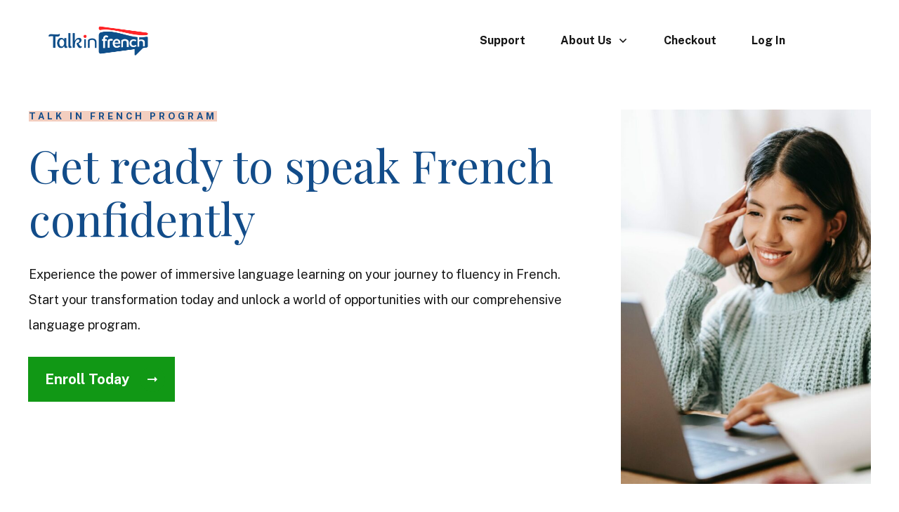

--- FILE ---
content_type: text/html; charset=UTF-8
request_url: https://store.talkinfrench.com/membership-homepage/
body_size: 50907
content:
<!DOCTYPE html>
<!--[if IE 7]>
<html class="ie ie7" lang="en-US" prefix="og: https://ogp.me/ns#">
<![endif]-->
<!--[if IE 8]>
<html class="ie ie8" lang="en-US" prefix="og: https://ogp.me/ns#">
<![endif]-->
<!--[if !(IE 7) | !(IE 8)  ]><!-->
<html lang="en-US" prefix="og: https://ogp.me/ns#"class="tcb">
<!--<![endif]-->
<head>
		<meta charset="UTF-8"/>
				
			<meta name="viewport" content="width=device-width, initial-scale=1.0"/>

	<style type="text/css" id="tcb-style-base-page-186911"  onLoad="typeof window.lightspeedOptimizeStylesheet === 'function' && window.lightspeedOptimizeStylesheet()" class="tcb-lightspeed-style">body.logged-in .thrv_widget_menu .tcb-menu-display-desktop-logged-out{display: none !important;}.thrv-page-section{position: relative;box-sizing: border-box !important;}.thrv-page-section .tve-page-section-out{position: absolute;width: 100%;height: 100%;left: 0px;top: 0px;box-sizing: border-box;transition: box-shadow 0.5s ease 0s;overflow: hidden;}.thrv-page-section.tve-height-update .tve-page-section-in{min-height: 150px;}.thrv-page-section .tve-page-section-in{box-sizing: border-box;margin-right: auto;margin-left: auto;position: relative;z-index: 1;min-height: 40px;}.tve-page-section-in > .thrv_wrapper:first-child{margin-top: 0px;}.tve-page-section-in > .thrv_wrapper:last-child{margin-bottom: 0px;}.thrv_wrapper .tve-content-box-background{position: absolute;width: 100%;left: 0px;top: 0px;overflow: hidden;background-clip: padding-box;height: 100% !important;}.thrv_wrapper.thrv-content-box{box-sizing: border-box;position: relative;min-height: 10px;}.thrv_wrapper.thrv-content-box div:not(.thrv_icon):not(.ui-resizable-handle):not(.tve-auxiliary-icon-element){box-sizing: border-box;}.tve-cb{display: inline-block;vertical-align: middle;clear: both;overflow: visible;width: 100%;z-index: 1;position: relative;min-height: 10px;}.tve_faq{transition: all 0s ease 0s,all 0.5s ease 0s,all 0s ease 0s;background: rgb(228,228,228);}.tve_faq.tve_oFaq{background: rgb(248,248,248);}.tve_faq.tve_oFaq:hover{background: rgb(248,248,248) !important;}.tve_faq .tve_faqC{display: none;padding: 10px 37px;}.tve_faq .tve_faqB:hover{cursor: pointer;}.tve_faq .tve_faqB::after{content: ".";display: block;clear: both;visibility: hidden;line-height: 0;height: 0px;}.tve_faq h4{cursor: pointer;font-size: 100%;clear: none;box-sizing: border-box !important;width: auto !important;padding: 0px 0px 0px 18px !important;margin: 0px !important;}.tve_faq .tve_toggle{display: inline-block;position: absolute;width: 13px;height: 13px;top: 20px;transform: rotate(0deg);}.tve_faq .tve_faqB{cursor: pointer;padding: 17px;position: relative;}:not(#tve) .thrv_toggle_shortcode .tve_faq.tve_oFaq:hover{background: rgb(248,248,248) !important;}:not(#tve) .thrv_toggle .tve-toggle-grid{display: flex;flex-wrap: nowrap;align-items: stretch;justify-content: flex-start;}:not(#tve) .thrv_toggle .tve-toggle-column{box-sizing: border-box;flex: 0 1 100%;justify-content: flex-start;width: 100%;}:not(#tve) .thrv_toggle .thrv_toggle_item{background: transparent;position: relative;}:not(#tve) .thrv_toggle .thrv_toggle_item .thrv_toggle_title{display: flex;align-items: center;padding: 10px;}:not(#tve) .thrv_toggle .thrv_toggle_item .thrv_toggle_title .tve_toggle{display: none;position: relative;top: 0px;transition: all 0.25s ease 0s;transform: rotate(var(--animation-angle,0deg));}:not(#tve) .thrv_toggle .thrv_toggle_item .thrv_toggle_title .tve_toggle path{fill: currentcolor;}:not(#tve) .thrv_toggle .thrv_toggle_item .thrv_toggle_title .tve-toggle-text{font-size: 20px;line-height: 2em;width: 100% !important;padding: 0px !important;margin: 0px !important;}:not(#tve) .thrv_toggle .thrv_toggle_item .thrv_toggle_title .tve-toggle-text::before{display: none;}:not(#tve) .thrv_toggle .thrv_toggle_item .thrv_toggle_title.tve-toggle-show-icon .tve_toggle{display: flex;margin-right: 8px;}:not(#tve) .thrv_toggle .thrv_toggle_item .thrv_toggle_title.tve-toggle-icon-right{flex-direction: row-reverse;}:not(#tve) .thrv_toggle .thrv_toggle_item .thrv_toggle_title.tve-toggle-icon-right .tve_toggle{margin-right: 0px;margin-left: 8px;}:not(#tve) .thrv_toggle .thrv_toggle_item .thrv_toggle_title.tve-toggle-icon-right .tve-toggle-text{flex: 1 1 0%;}:not(#tve) .thrv_toggle .thrv_toggle_item .tve_faqC{display: none;padding: 0px;border: none;}:not(#tve) .thrv_toggle .thrv_toggle_item .tve_faqC > .thrv_wrapper{margin: 0px;position: relative;}:not(#tve) .thrv_toggle.tve-draggable .tve-toggle-text{pointer-events: none;}.thrv_toggle .tve-toggle-grid .thrv_toggle_item{margin-top: var(--toggle-vertical-space,7px);}.thrv-rating{display: table;}.thrv-rating svg{width: 1em;height: 1em;display: inline-block;}.tcb-icon{display: inline-block;width: 1em;height: 1em;line-height: 1em;vertical-align: middle;stroke-width: 0;stroke: currentcolor;fill: currentcolor;box-sizing: content-box;transform: rotate(var(--tcb-icon-rotation-angle,0deg));}svg.tcb-icon path:not([fill="none"]){transition: none 0s ease 0s;fill: inherit !important;stroke: inherit !important;}.thrv_icon{text-align: center;}.thrv-button,.thrv-button-group-item{max-width: 100%;margin-left: auto;margin-right: auto;display: table !important;}.thrv-button.thrv_wrapper,.thrv-button-group-item.thrv_wrapper{padding: 0px;}.thrv-button .tcb-plain-text{cursor: pointer;}.tcb-with-icon.tcb-flip .tcb-button-icon{padding-left: 15px;}.tcb-with-icon .tcb-button-icon{display: block;}.tcb-with-icon .tcb-button-icon .thrv_wrapper.thrv_icon{margin: 0px;}a.tcb-button-link{background-color: rgb(26,188,156);padding: 12px 15px;font-size: 18px;box-sizing: border-box;display: inline-flex;align-items: center;overflow: hidden;width: 100%;text-align: center;line-height: 1.2em;}a.tcb-button-link:hover{background-color: rgb(21,162,136);}.tcb-flip a.tcb-button-link{flex-direction: row-reverse;}.thrv-button a.tcb-button-link,.thrv-button-group-item a.tcb-button-link{color: rgb(255,255,255);text-decoration: none !important;}a.tcb-button-link > span::before{position: absolute;content: "";display: none;top: -100px;bottom: -100px;width: 1px;left: 10px;background-color: rgb(0,121,0);}span.tcb-button-texts{color: inherit;display: block;flex: 1 1 0%;position: relative;}span.tcb-button-texts > span{display: block;padding: 0px;}span.tcb-button-icon{display: none;font-size: 1em;line-height: 0;position: relative;color: inherit;}span.tcb-button-icon .tcb-icon{height: 1em;}.thrv-button-group{text-align: center;}.thrv-button-group .thrv-button-group-item{margin-top: 0px;margin-bottom: 0px;display: inline-block !important;}.thrv-button-group .thrv-button-group-item.tcb-active-state a{box-shadow: none;}.thrv-button-group .thrv-button-group-item.tcb-active-state a:hover{box-shadow: none;}.thrv_wrapper.thrv-pricing-table{padding: 0px;}.thrv_wrapper.thrv-pricing-table .thrv-button-group .thrv-button-group-item{margin-left: 20px;}.thrv_wrapper.thrv-pricing-table .thrv-button-group .thrv-button-group-item .tcb-button-link{height: 100%;padding: 10px 35px;background-color: rgb(255,255,255);font-size: 13px;font-weight: 600;color: rgb(133,133,133);text-transform: uppercase;}.thrv_wrapper.thrv-pricing-table .thrv-button-group .thrv-button-group-item.tcb-active-state a{background-color: rgb(41,193,236);color: rgb(255,255,255);}.thrv_wrapper.thrv-pricing-table .tcb-pricing-table-box-container{margin-top: 40px;}.thrv_wrapper.thrv-pricing-table .tcb-flex-col{margin: 0px;}.tcb-pt-card{border-radius: 4px;border-top: 6px solid rgb(133,149,154);box-shadow: rgba(0,0,0,0.15) 0px 10px 24px 0px;background-color: rgb(255,255,255);}.tcb-pt-card-content{text-align: center;}.tcb-pricing-table-box-container{margin-left: -16px;}.thrv-pricing-table .thrv-button-group-item .tcb-button-link{border: 1px solid rgb(230,233,235);border-radius: 50px;}.thrv-pricing-table .thrv-button-group-item.tcb-active-state .tcb-button-link{border-color: rgb(41,193,236);}.thrv-pricing-table .tcb-button-link:hover{box-shadow: rgba(110,125,131,0.25) 0px 4px 14px 0px;}.thrv-pricing-table .tcb-active-state .tcb-button-link:hover{box-shadow: none;}.thrv-styled_list{padding-top: 10px !important;padding-bottom: 10px !important;}.thrv-styled_list ul.tcb-styled-list{list-style: none;margin: 0px !important;padding: 0px !important;}.thrv-styled_list ul.tcb-styled-list li div.thrv_icon{padding: 10px;margin: 0px;box-sizing: content-box;}.tcb-styled-list-icon-text{display: block;z-index: 0;line-height: 2.3em;}.tcb-styled-list-icon{position: relative;z-index: 1;}.thrv-styled-list-item{display: flex;place-content: flex-start;align-items: flex-start;word-break: break-word;}.thrv-styled-list-item::before{content: none !important;}.tve_image_caption{position: relative;}.tve_image_caption:not(.tcb-mm-image.tve-tab-image){height: auto !important;}.tve_image_caption .tve_image{max-width: 100%;width: 100%;}.tcb-style-wrap strong{font-weight: var(--g-bold-weight,bold);}.tcb-plain-text{cursor: text;}.thrv_text_element{overflow-wrap: break-word;}body:not(.tve_editor_page) .thrv_wrapper.thrv_header{padding: 0px;}.tve-number-counter{z-index: 9;}.tve-number-counter .tve-number-wrapper{display: block;text-align: center;}.tve-number-counter .tve-number-wrapper span{display: inline-block !important;}.tve-number-counter .tve-number-wrapper span:empty{display: none !important;}.tve-number-counter .tve-number-wrapper .tcb-digit:not(.tcb-character-digit){font-variant-numeric: lining-nums tabular-nums;width: var(--tve-number-counter-digit-width,25px);}.tve-number-counter .tve-number-wrapper .tve-number{align-items: center;justify-content: center;margin: 0px;pointer-events: none;z-index: 1;word-break: break-all;flex-wrap: wrap;display: inline-flex !important;}.tve-number-counter .tve-number-wrapper .tve-mini-label{display: none;}.tve-number-counter .thrv-inline-text{justify-content: center;}.tve-number-counter.tcb-label-bottom .tcb-label-bottom{display: block;}.tve-number-counter .tve-number-label{display: none;width: 100%;text-align: center;word-break: break-word;font-size: 18px;margin: 0px;padding: 0px;}.tve-number-counter > span:not(.tve-number-label),.tve-number-counter .tve-mini-label{margin: 0px;line-height: 1.2em;font-size: var(--tve-font-size,48px) !important;}.tve-number-counter .tve-number-counter-temporary-clone{visibility: hidden;position: absolute;top: 0px;left: 0px;}.notifications-content-wrapper.tcb-permanently-hidden{display: none !important;}.tcb-permanently-hidden{display: none !important;}.tar-disabled{cursor: default;opacity: 0.4;pointer-events: none;}.tcb-clear::after{display: block;height: 0px;content: "";}.tve_ea_thrive_animation{opacity: 0;}.tve_ea_thrive_animation.tve_anim_start{opacity: 1;transition: all 0.5s ease-out 0s;}.tve_ea_thrive_animation.tve_anim_slide_top{transform: translateY(-200px);}.tve_ea_thrive_animation.tve_anim_slide_top.tve_anim_start{transform: translateY(0px);}.tve_ea_thrive_animation.tve_anim_forward{transition-duration: 0.3s;opacity: 1;visibility: visible !important;}.tve_ea_thrive_animation.tve_anim_forward.tve_anim_start{transform: translateX(8px);}.tve_ea_thrive_animation.tve_anim_sweep_to_top{opacity: 1;visibility: visible !important;}.tve_ea_thrive_animation.tve_anim_sweep_to_top > .tcb-button-link{position: relative;}.tve_ea_thrive_animation.tve_anim_sweep_to_top > .tcb-button-link > span{position: relative;z-index: 1;}.tve_ea_thrive_animation.tve_anim_sweep_to_top > .tcb-button-link::before{content: "";position: absolute;top: 0px;right: 0px;bottom: 0px;left: 0px;}.tve_ea_thrive_animation.tve_anim_sweep_to_top > .tcb-button-link::after{visibility: visible;content: "";position: absolute;top: 0px;right: 0px;bottom: 0px;left: 0px;border-radius: 0px;transform: scaleY(0);transform-origin: 50% 100%;transition-property: transform;transition-duration: 0.3s;transition-timing-function: ease-out;}.tve_ea_thrive_animation.tve_anim_sweep_to_top.tve_anim_start > .tcb-button-link::after,.tve_ea_thrive_animation.tve_anim_sweep_to_top:hover > .tcb-button-link::after{transform: scaleY(1) !important;}.tcb-flex-row{display: flex;flex-flow: row nowrap;align-items: stretch;justify-content: space-between;margin-top: 0px;margin-left: -15px;padding-bottom: 15px;padding-top: 15px;}.tcb-flex-col{flex: 1 1 auto;padding-top: 0px;padding-left: 15px;}.tcb-flex-row .tcb-flex-col{box-sizing: border-box;}.tcb--cols--2:not(.tcb-resized) > .tcb-flex-col{max-width: 50%;}.tcb--cols--3:not(.tcb-resized) > .tcb-flex-col{max-width: 33.3333%;}.tcb-col{height: 100%;display: flex;flex-direction: column;position: relative;}.tcb-flex-row .tcb-col{box-sizing: border-box;}.tcb--cols--1 > .tcb-flex-col > .tcb-col{max-width: 100%;}html{text-rendering: auto !important;}html body{text-rendering: auto !important;}body.tve_lp::before{content: none;}#tve_editor ul{margin-left: 20px;}.thrv_wrapper{margin-top: 20px;margin-bottom: 20px;padding: 1px;}.thrv_wrapper div{box-sizing: content-box;}.thrv_wrapper.tve-elem-default-pad{padding: 20px;}.thrv_wrapper.thrv_text_element,.thrv_wrapper.thrv-page-section,.thrv_wrapper.thrv_symbol{margin: 0px;}.thrv_wrapper.thrv-columns{margin-top: 10px;margin-bottom: 10px;padding: 0px;}.tve_shortcode_editor h1{padding: 0px;}p{font-size: 1em;}.tve_image{border-radius: 0px;box-shadow: none;}div .tve_image_caption{padding: 0px;max-width: 100% !important;box-sizing: border-box !important;}.tve_image_caption .tve_image_frame{display: block;max-width: 100%;position: relative;overflow: hidden;}.tve_image_caption .tve_image{display: block;padding: 0px;height: auto;}.thrv_icon{line-height: 0;}.thrv_icon.tcb-icon-display{display: table;border-collapse: initial;}.thrv_icon.thrv_wrapper{margin-left: auto;margin-right: auto;padding: 0px;}.thrv_symbol.thrv_header{width: 100%;position: relative;box-sizing: border-box;}:not(#_s):not(#_s) .tcb-conditional-display-placeholder{position: relative;min-height: var(--tcb-container-height-d,100px) !important;}:not(#_s):not(#_s) .tcb-conditional-display-placeholder.thrv-page-section{box-sizing: border-box;margin: 0px;}:not(#_s):not(#_s) .tcb-conditional-display-placeholder.thrv-content-box{box-sizing: border-box;}:not(#_s):not(#_s) .tcb-conditional-display-placeholder .tve-page-section-out,:not(#_s):not(#_s) .tcb-conditional-display-placeholder .tve-content-box-background{box-sizing: border-box;position: absolute;width: 100%;height: 100%;left: 0px;top: 0px;overflow: hidden;}.thrv_wrapper.thrv_contentbox_shortcode{position: relative;}@media (max-width: 1023px){.tve-toggle-grid > .tve-toggle-column > .thrv_toggle_item:first-child{margin-top: 0px;}:not(#_s):not(#_s) .tcb-conditional-display-placeholder{min-height: var(--tcb-container-height-t) !important;}}@media (max-width: 767px){:not(#tve) .thrv_toggle .tve-toggle-grid{flex-wrap: wrap;}:not(#tve) .thrv_toggle .thrv_toggle_item .thrv_toggle_title .tve-toggle-text{white-space: pre-wrap;}.tve-toggle-grid > .tve-toggle-column:first-child > .thrv_toggle_item:first-child{margin-top: 0px;}.thrv_wrapper.thrv-pricing-table .thrv-button-group .thrv-button-group-item{margin-left: 0px;}html{overflow-x: hidden !important;}html,body{max-width: 100vw !important;}.tcb-flex-row{flex-direction: column;}.thrv_wrapper > .tcb-flex-row:not(.v-2) > .tcb-flex-col{width: 100%;max-width: 100% !important;flex: 0 0 auto !important;}.tcb-flex-row.v-2{flex-direction: row;}.tcb-flex-row.v-2:not(.tcb-mobile-no-wrap){flex-wrap: wrap;}.tcb-flex-row.v-2:not(.tcb-mobile-no-wrap) > .tcb-flex-col{width: 100%;flex: 1 0 390px;max-width: 100% !important;}:not(#_s):not(#_s) .tcb-conditional-display-placeholder{min-height: var(--tcb-container-height-m) !important;}}@media (min-width: 1024px){.thrv_toggle .tve-toggle-grid .thrv_toggle_item:first-child{margin-top: 0px;}}@media (max-width: 1023px) and (min-width: 768px){.tcb-flex-row:not(.tcb--cols--2):not(.tcb-medium-no-wrap){flex-wrap: wrap;}.tcb-flex-row:not(.tcb--cols--2):not(.tcb-medium-no-wrap) > .tcb-flex-col{flex: 1 0 250px;max-width: 100% !important;}.tcb-flex-row.tcb-medium-wrap,.tcb-flex-row.tcb-resized.tcb-medium-wrap{flex-wrap: wrap;}.tcb-flex-row.tcb-medium-wrap > .tcb-flex-col,.tcb-flex-row.tcb-resized.tcb-medium-wrap > .tcb-flex-col{max-width: 100% !important;}}@media screen and (-ms-high-contrast: active),(-ms-high-contrast: none){.tcb-flex-col{width: 100%;}.tcb-col{display: block;}}@media screen and (max-device-width: 480px){body{text-size-adjust: none;}}</style>		<script type="text/javascript">
			window.flatStyles = window.flatStyles || ''

			window.lightspeedOptimizeStylesheet = function () {
				const currentStylesheet = document.querySelector( '.tcb-lightspeed-style:not([data-ls-optimized])' )

				if ( currentStylesheet ) {
					try {
						if ( currentStylesheet.sheet && currentStylesheet.sheet.cssRules ) {
							if ( window.flatStyles ) {
								if ( this.optimizing ) {
									setTimeout( window.lightspeedOptimizeStylesheet.bind( this ), 24 )
								} else {
									this.optimizing = true;

									let rulesIndex = 0;

									while ( rulesIndex < currentStylesheet.sheet.cssRules.length ) {
										const rule = currentStylesheet.sheet.cssRules[ rulesIndex ]
										/* remove rules that already exist in the page */
										if ( rule.type === CSSRule.STYLE_RULE && window.flatStyles.includes( `${rule.selectorText}{` ) ) {
											currentStylesheet.sheet.deleteRule( rulesIndex )
										} else {
											rulesIndex ++
										}
									}
									/* optimize, mark it such, move to the next file, append the styles we have until now */
									currentStylesheet.setAttribute( 'data-ls-optimized', '1' )

									window.flatStyles += currentStylesheet.innerHTML

									this.optimizing = false
								}
							} else {
								window.flatStyles = currentStylesheet.innerHTML
								currentStylesheet.setAttribute( 'data-ls-optimized', '1' )
							}
						}
					} catch ( error ) {
						console.warn( error )
					}

					if ( currentStylesheet.parentElement.tagName !== 'HEAD' ) {
						/* always make sure that those styles end up in the head */
						const stylesheetID = currentStylesheet.id;
						/**
						 * make sure that there is only one copy of the css
						 * e.g display CSS
						 */
						if ( ( ! stylesheetID || ( stylesheetID && ! document.querySelector( `head #${stylesheetID}` ) ) ) ) {
							document.head.prepend( currentStylesheet )
						} else {
							currentStylesheet.remove();
						}
					}
				}
			}

			window.lightspeedOptimizeFlat = function ( styleSheetElement ) {
				if ( document.querySelectorAll( 'link[href*="thrive_flat.css"]' ).length > 1 ) {
					/* disable this flat if we already have one */
					styleSheetElement.setAttribute( 'disabled', true )
				} else {
					/* if this is the first one, make sure he's in head */
					if ( styleSheetElement.parentElement.tagName !== 'HEAD' ) {
						document.head.append( styleSheetElement )
					}
				}
			}
		</script>
		<script type="text/html" id="tmpl-bb-link-preview">
<% if ( link_scrapping ) { %>
	<% if ( link_loading ) { %>
		<span class="bb-url-scrapper-loading bb-ajax-loader"><i class="bb-icon-l bb-icon-spinner animate-spin"></i>Loading preview...</span>
	<% } %>
	<% if ( link_success || link_error ) { %>
		<a title="Cancel Preview" href="#" id="bb-close-link-suggestion">Remove Preview</a>
		<div class="bb-link-preview-container">

			<% if ( link_images && link_images.length && link_success && ! link_error && '' !== link_image_index ) { %>
				<div id="bb-url-scrapper-img-holder">
					<div class="bb-link-preview-image">
						<div class="bb-link-preview-image-cover">
							<img src="<%= link_images[link_image_index] %>"/>
						</div>
						<div class="bb-link-preview-icons">
							<%
							if ( link_images.length > 1 ) { %>
								<a data-bp-tooltip-pos="up" data-bp-tooltip="Change image" href="#" class="icon-exchange toolbar-button bp-tooltip" id="icon-exchange"><i class="bb-icon-l bb-icon-exchange"></i></a>
							<% } %>
							<% if ( link_images.length ) { %>
								<a data-bp-tooltip-pos="up" data-bp-tooltip="Remove image" href="#" class="icon-image-slash toolbar-button bp-tooltip" id="bb-link-preview-remove-image"><i class="bb-icon-l bb-icon-image-slash"></i></a>
							<% } %>
							<a data-bp-tooltip-pos="up" data-bp-tooltip="Confirm" class="toolbar-button bp-tooltip" href="#" id="bb-link-preview-select-image">
								<i class="bb-icon-check bb-icon-l"></i>
							</a>
						</div>
					</div>
					<% if ( link_images.length > 1 ) { %>
						<div class="bb-url-thumb-nav">
							<button type="button" id="bb-url-prevPicButton"><span class="bb-icon-l bb-icon-angle-left"></span></button>
							<button type="button" id="bb-url-nextPicButton"><span class="bb-icon-l bb-icon-angle-right"></span></button>
							<div id="bb-url-scrapper-img-count">
								Image <%= link_image_index + 1 %>&nbsp;of&nbsp;<%= link_images.length %>
							</div>
						</div>
					<% } %>
				</div>
			<% } %>

			<% if ( link_success && ! link_error && link_url ) { %>
				<div class="bb-link-preview-info">
					<% var a = document.createElement('a');
						a.href = link_url;
						var hostname = a.hostname;
						var domainName = hostname.replace('www.', '' );
					%>

					<% if ( 'undefined' !== typeof link_title && link_title.trim() && link_description ) { %>
						<p class="bb-link-preview-link-name"><%= domainName %></p>
					<% } %>

					<% if ( link_success && ! link_error ) { %>
						<p class="bb-link-preview-title"><%= link_title %></p>
					<% } %>

					<% if ( link_success && ! link_error ) { %>
						<div class="bb-link-preview-excerpt"><p><%= link_description %></p></div>
					<% } %>
				</div>
			<% } %>
			<% if ( link_error && ! link_success ) { %>
				<div id="bb-url-error" class="bb-url-error"><%= link_error_msg %></div>
			<% } %>
		</div>
	<% } %>
<% } %>
</script>
<script type="text/html" id="tmpl-profile-card-popup">
	<div id="profile-card" class="bb-profile-card bb-popup-card" data-bp-item-id="" data-bp-item-component="members">

		<div class="skeleton-card">
			<div class="skeleton-card-body">
				<div class="skeleton-card-avatar bb-loading-bg"></div>
				<div class="skeleton-card-entity">
					<div class="skeleton-card-type bb-loading-bg"></div>
					<div class="skeleton-card-heading bb-loading-bg"></div>
					<div class="skeleton-card-meta bb-loading-bg"></div>
				</div>
			</div>
						<div class="skeleton-card-footer skeleton-footer-plain">
				<div class="skeleton-card-button bb-loading-bg"></div>
				<div class="skeleton-card-button bb-loading-bg"></div>
				<div class="skeleton-card-button bb-loading-bg"></div>
			</div>
		</div>

		<div class="bb-card-content">
			<div class="bb-card-body">
				<div class="bb-card-avatar">
					<span class="card-profile-status"></span>
					<img src="" alt="">
				</div>
				<div class="bb-card-entity">
					<div class="bb-card-profile-type"></div>
					<h4 class="bb-card-heading"></h4>
					<div class="bb-card-meta">
						<span class="card-meta-item card-meta-joined">Joined <span></span></span>
						<span class="card-meta-item card-meta-last-active"></span>
											</div>
				</div>
			</div>
			<div class="bb-card-footer">
								<div class="bb-card-action bb-card-action-outline">
					<a href="" class="card-button card-button-profile">View Profile</a>
				</div>
			</div>
		</div>

	</div>
</script>
<script type="text/html" id="tmpl-group-card-popup">
	<div id="group-card" class="bb-group-card bb-popup-card" data-bp-item-id="" data-bp-item-component="groups">

		<div class="skeleton-card">
			<div class="skeleton-card-body">
				<div class="skeleton-card-avatar bb-loading-bg"></div>
				<div class="skeleton-card-entity">
					<div class="skeleton-card-heading bb-loading-bg"></div>
					<div class="skeleton-card-meta bb-loading-bg"></div>
				</div>
			</div>
						<div class="skeleton-card-footer skeleton-footer-plain">
				<div class="skeleton-card-button bb-loading-bg"></div>
				<div class="skeleton-card-button bb-loading-bg"></div>
			</div>
		</div>

		<div class="bb-card-content">
			<div class="bb-card-body">
				<div class="bb-card-avatar">
					<img src="" alt="">
				</div>
				<div class="bb-card-entity">
					<h4 class="bb-card-heading"></h4>
					<div class="bb-card-meta">
						<span class="card-meta-item card-meta-status"></span>
						<span class="card-meta-item card-meta-type"></span>
						<span class="card-meta-item card-meta-last-active"></span>
					</div>
					<div class="card-group-members">
						<span class="bs-group-members"></span>
					</div>
				</div>
			</div>
			<div class="bb-card-footer">
								<div class="bb-card-action bb-card-action-outline">
					<a href="" class="card-button card-button-group">View Group</a>
				</div>
			</div>
		</div>

	</div>
</script>

            

				
	
<!-- Search Engine Optimization by Rank Math PRO - https://rankmath.com/ -->
<title>Learn French With Talk In French &#8211; Your One-Stop Solution</title>
<meta name="robots" content="follow, index, max-snippet:-1, max-video-preview:-1, max-image-preview:large"/>
<link rel="canonical" href="https://store.talkinfrench.com/membership-homepage/" />
<meta property="og:locale" content="en_US" />
<meta property="og:type" content="article" />
<meta property="og:title" content="Learn French With Talk In French &#8211; Your One-Stop Solution" />
<meta property="og:url" content="https://store.talkinfrench.com/membership-homepage/" />
<meta property="og:site_name" content="Talk in French" />
<meta property="og:updated_time" content="2023-07-24T12:29:26-07:00" />
<meta property="og:image" content="https://talkinfrench.s3.eu-west-3.amazonaws.com/wp-content/uploads/2023/07/03002806/pexels-liza-summer-683x1024.jpeg" />
<meta property="og:image:secure_url" content="https://talkinfrench.s3.eu-west-3.amazonaws.com/wp-content/uploads/2023/07/03002806/pexels-liza-summer-683x1024.jpeg" />
<meta property="og:image:width" content="640" />
<meta property="og:image:height" content="960" />
<meta property="og:image:alt" content="Woman in front of laptop" />
<meta property="og:image:type" content="image/jpeg" />
<meta property="article:published_time" content="2023-03-05T16:15:36-08:00" />
<meta property="article:modified_time" content="2023-07-24T12:29:26-07:00" />
<meta name="twitter:card" content="summary_large_image" />
<meta name="twitter:title" content="Learn French With Talk In French &#8211; Your One-Stop Solution" />
<meta name="twitter:image" content="https://talkinfrench.s3.eu-west-3.amazonaws.com/wp-content/uploads/2023/07/03002806/pexels-liza-summer-683x1024.jpeg" />
<meta name="twitter:label1" content="Time to read" />
<meta name="twitter:data1" content="4 minutes" />
<script type="application/ld+json" class="rank-math-schema-pro">{"@context":"https://schema.org","@graph":[{"@type":["EducationalOrganization","Organization"],"@id":"https://store.talkinfrench.com/#organization","name":"Talk in French LTD","url":"https://store.talkinfrench.com","logo":{"@type":"ImageObject","@id":"https://store.talkinfrench.com/#logo","url":"https://talkinfrench.s3.eu-west-3.amazonaws.com/wp-content/uploads/2020/03/05155144/Logo-TIF-home.png","contentUrl":"https://talkinfrench.s3.eu-west-3.amazonaws.com/wp-content/uploads/2020/03/05155144/Logo-TIF-home.png","caption":"Talk in French LTD","inLanguage":"en-US","width":"1644","height":"660"}},{"@type":"WebSite","@id":"https://store.talkinfrench.com/#website","url":"https://store.talkinfrench.com","name":"Talk in French LTD","publisher":{"@id":"https://store.talkinfrench.com/#organization"},"inLanguage":"en-US"},{"@type":"ImageObject","@id":"https://talkinfrench.s3.eu-west-3.amazonaws.com/wp-content/uploads/2023/06/26215856/pexels-andrea-piacquadio-3762800.jpg","url":"https://talkinfrench.s3.eu-west-3.amazonaws.com/wp-content/uploads/2023/06/26215856/pexels-andrea-piacquadio-3762800.jpg","width":"200","height":"200","inLanguage":"en-US"},{"@type":"WebPage","@id":"https://store.talkinfrench.com/membership-homepage/#webpage","url":"https://store.talkinfrench.com/membership-homepage/","name":"Learn French With Talk In French &#8211; Your One-Stop Solution","datePublished":"2023-03-05T16:15:36-08:00","dateModified":"2023-07-24T12:29:26-07:00","isPartOf":{"@id":"https://store.talkinfrench.com/#website"},"primaryImageOfPage":{"@id":"https://talkinfrench.s3.eu-west-3.amazonaws.com/wp-content/uploads/2023/06/26215856/pexels-andrea-piacquadio-3762800.jpg"},"inLanguage":"en-US"},{"@type":"Person","@id":"https://store.talkinfrench.com/author/trixie/","name":"Trixie","url":"https://store.talkinfrench.com/author/trixie/","image":{"@type":"ImageObject","@id":"https://store.talkinfrench.com/wp-content/plugins/buddyboss-platform/bp-core/images/profile-avatar-buddyboss-50.png","url":"https://store.talkinfrench.com/wp-content/plugins/buddyboss-platform/bp-core/images/profile-avatar-buddyboss-50.png","caption":"Trixie","inLanguage":"en-US"},"worksFor":{"@id":"https://store.talkinfrench.com/#organization"}},{"@type":"Article","headline":"Learn French With Talk In French &#8211; Your One-Stop Solution","datePublished":"2023-03-05T16:15:36-08:00","dateModified":"2023-07-24T12:29:26-07:00","author":{"@id":"https://store.talkinfrench.com/author/trixie/","name":"Trixie"},"publisher":{"@id":"https://store.talkinfrench.com/#organization"},"description":"Talk in french PROGRAM","name":"Learn French With Talk In French &#8211; Your One-Stop Solution","@id":"https://store.talkinfrench.com/membership-homepage/#richSnippet","isPartOf":{"@id":"https://store.talkinfrench.com/membership-homepage/#webpage"},"image":{"@id":"https://talkinfrench.s3.eu-west-3.amazonaws.com/wp-content/uploads/2023/06/26215856/pexels-andrea-piacquadio-3762800.jpg"},"inLanguage":"en-US","mainEntityOfPage":{"@id":"https://store.talkinfrench.com/membership-homepage/#webpage"}}]}</script>
<!-- /Rank Math WordPress SEO plugin -->

<link rel="alternate" type="application/rss+xml" title="Talk in French &raquo; Feed" href="https://store.talkinfrench.com/feed/" />
<link rel="alternate" type="application/rss+xml" title="Talk in French &raquo; Comments Feed" href="https://store.talkinfrench.com/comments/feed/" />
<script type="text/javascript">
/* <![CDATA[ */
window._wpemojiSettings = {"baseUrl":"https:\/\/s.w.org\/images\/core\/emoji\/16.0.1\/72x72\/","ext":".png","svgUrl":"https:\/\/s.w.org\/images\/core\/emoji\/16.0.1\/svg\/","svgExt":".svg","source":{"concatemoji":"https:\/\/store.talkinfrench.com\/wp-includes\/js\/wp-emoji-release.min.js?ver=6.8.3"}};
/*! This file is auto-generated */
!function(s,n){var o,i,e;function c(e){try{var t={supportTests:e,timestamp:(new Date).valueOf()};sessionStorage.setItem(o,JSON.stringify(t))}catch(e){}}function p(e,t,n){e.clearRect(0,0,e.canvas.width,e.canvas.height),e.fillText(t,0,0);var t=new Uint32Array(e.getImageData(0,0,e.canvas.width,e.canvas.height).data),a=(e.clearRect(0,0,e.canvas.width,e.canvas.height),e.fillText(n,0,0),new Uint32Array(e.getImageData(0,0,e.canvas.width,e.canvas.height).data));return t.every(function(e,t){return e===a[t]})}function u(e,t){e.clearRect(0,0,e.canvas.width,e.canvas.height),e.fillText(t,0,0);for(var n=e.getImageData(16,16,1,1),a=0;a<n.data.length;a++)if(0!==n.data[a])return!1;return!0}function f(e,t,n,a){switch(t){case"flag":return n(e,"\ud83c\udff3\ufe0f\u200d\u26a7\ufe0f","\ud83c\udff3\ufe0f\u200b\u26a7\ufe0f")?!1:!n(e,"\ud83c\udde8\ud83c\uddf6","\ud83c\udde8\u200b\ud83c\uddf6")&&!n(e,"\ud83c\udff4\udb40\udc67\udb40\udc62\udb40\udc65\udb40\udc6e\udb40\udc67\udb40\udc7f","\ud83c\udff4\u200b\udb40\udc67\u200b\udb40\udc62\u200b\udb40\udc65\u200b\udb40\udc6e\u200b\udb40\udc67\u200b\udb40\udc7f");case"emoji":return!a(e,"\ud83e\udedf")}return!1}function g(e,t,n,a){var r="undefined"!=typeof WorkerGlobalScope&&self instanceof WorkerGlobalScope?new OffscreenCanvas(300,150):s.createElement("canvas"),o=r.getContext("2d",{willReadFrequently:!0}),i=(o.textBaseline="top",o.font="600 32px Arial",{});return e.forEach(function(e){i[e]=t(o,e,n,a)}),i}function t(e){var t=s.createElement("script");t.src=e,t.defer=!0,s.head.appendChild(t)}"undefined"!=typeof Promise&&(o="wpEmojiSettingsSupports",i=["flag","emoji"],n.supports={everything:!0,everythingExceptFlag:!0},e=new Promise(function(e){s.addEventListener("DOMContentLoaded",e,{once:!0})}),new Promise(function(t){var n=function(){try{var e=JSON.parse(sessionStorage.getItem(o));if("object"==typeof e&&"number"==typeof e.timestamp&&(new Date).valueOf()<e.timestamp+604800&&"object"==typeof e.supportTests)return e.supportTests}catch(e){}return null}();if(!n){if("undefined"!=typeof Worker&&"undefined"!=typeof OffscreenCanvas&&"undefined"!=typeof URL&&URL.createObjectURL&&"undefined"!=typeof Blob)try{var e="postMessage("+g.toString()+"("+[JSON.stringify(i),f.toString(),p.toString(),u.toString()].join(",")+"));",a=new Blob([e],{type:"text/javascript"}),r=new Worker(URL.createObjectURL(a),{name:"wpTestEmojiSupports"});return void(r.onmessage=function(e){c(n=e.data),r.terminate(),t(n)})}catch(e){}c(n=g(i,f,p,u))}t(n)}).then(function(e){for(var t in e)n.supports[t]=e[t],n.supports.everything=n.supports.everything&&n.supports[t],"flag"!==t&&(n.supports.everythingExceptFlag=n.supports.everythingExceptFlag&&n.supports[t]);n.supports.everythingExceptFlag=n.supports.everythingExceptFlag&&!n.supports.flag,n.DOMReady=!1,n.readyCallback=function(){n.DOMReady=!0}}).then(function(){return e}).then(function(){var e;n.supports.everything||(n.readyCallback(),(e=n.source||{}).concatemoji?t(e.concatemoji):e.wpemoji&&e.twemoji&&(t(e.twemoji),t(e.wpemoji)))}))}((window,document),window._wpemojiSettings);
/* ]]> */
</script>
<link rel='stylesheet' id='bp-nouveau-icons-map-css' href='https://store.talkinfrench.com/wp-content/plugins/buddyboss-platform/bp-templates/bp-nouveau/icons/css/icons-map.min.css?ver=2.11.0' type='text/css' media='all' />
<link rel='stylesheet' id='bp-nouveau-bb-icons-css' href='https://store.talkinfrench.com/wp-content/plugins/buddyboss-platform/bp-templates/bp-nouveau/icons/css/bb-icons.min.css?ver=1.0.8' type='text/css' media='all' />
<link rel='stylesheet' id='dashicons-css' href='https://store.talkinfrench.com/wp-includes/css/dashicons.min.css?ver=6.8.3' type='text/css' media='all' />
<link rel='stylesheet' id='bp-nouveau-css' href='https://store.talkinfrench.com/wp-content/plugins/buddyboss-platform/bp-templates/bp-nouveau/css/buddypress.min.css?ver=2.11.0' type='text/css' media='all' />

<link rel='stylesheet' id='buddyboss_legacy-css' href='https://store.talkinfrench.com/wp-content/themes/buddyboss-theme/inc/plugins/buddyboss-menu-icons/vendor/kucrut/icon-picker/css/types/buddyboss_legacy.css?ver=1.0' type='text/css' media='all' />
<link rel='stylesheet' id='elusive-css' href='https://store.talkinfrench.com/wp-content/themes/buddyboss-theme/inc/plugins/buddyboss-menu-icons/vendor/kucrut/icon-picker/css/types/elusive.css?ver=2.0' type='text/css' media='all' />
<link rel='stylesheet' id='font-awesome-css' href='https://store.talkinfrench.com/wp-content/themes/buddyboss-theme/inc/plugins/buddyboss-menu-icons/vendor/kucrut/icon-picker/css/types/font-awesome.css?ver=4.7.0' type='text/css' media='all' />
<link rel='stylesheet' id='foundation-icons-css' href='https://store.talkinfrench.com/wp-content/themes/buddyboss-theme/inc/plugins/buddyboss-menu-icons/vendor/kucrut/icon-picker/css/types/foundation-icons.css?ver=3.0' type='text/css' media='all' />
<link rel='stylesheet' id='genericons-css' href='https://store.talkinfrench.com/wp-content/themes/buddyboss-theme/inc/plugins/buddyboss-menu-icons/vendor/kucrut/icon-picker/css/types/genericons.css?ver=3.4' type='text/css' media='all' />
<link rel='stylesheet' id='wp-block-library-css' href='https://store.talkinfrench.com/wp-includes/css/dist/block-library/style.min.css?ver=6.8.3' type='text/css' media='all' />

<link rel='stylesheet' id='bb_theme_block-buddypanel-style-css-css' href='https://store.talkinfrench.com/wp-content/themes/buddyboss-theme/blocks/buddypanel/build/style-buddypanel.css?ver=a43481f57c3cc73f6cce06223a569c14' type='text/css' media='all' />

<link rel='stylesheet' id='bb-pro-enqueue-scripts-css' href='https://store.talkinfrench.com/wp-content/plugins/buddyboss-platform-pro/assets/css/index.min.css?ver=2.6.20' type='text/css' media='all' />
<link rel='stylesheet' id='bb-access-control-css' href='https://store.talkinfrench.com/wp-content/plugins/buddyboss-platform-pro/includes/access-control/assets/css/bb-access-control.min.css?ver=2.6.20' type='text/css' media='all' />
<link rel='stylesheet' id='bb-tutorlms-admin-css' href='https://store.talkinfrench.com/wp-content/plugins/buddyboss-platform-pro/includes/integrations/tutorlms/assets/css/bb-tutorlms-admin.min.css?ver=2.11.0' type='text/css' media='all' />
<link rel='stylesheet' id='bp-mentions-css-css' href='https://store.talkinfrench.com/wp-content/plugins/buddyboss-platform/bp-core/css/mentions.min.css?ver=2.11.0' type='text/css' media='all' />
<link rel='stylesheet' id='subscriptions-for-woocommerce-css' href='https://store.talkinfrench.com/wp-content/plugins/subscriptions-for-woocommerce/public/css/subscriptions-for-woocommerce-public.css?ver=1.8.7' type='text/css' media='all' />
<link rel='stylesheet' id='tve-ult-main-frame-css-css' href='https://store.talkinfrench.com/wp-content/plugins/thrive-ultimatum/tcb-bridge/assets/css/placeholders.css?ver=10.7.4' type='text/css' media='all' />
<link rel='stylesheet' id='uncannyowl-learndash-toolkit-free-css' href='https://store.talkinfrench.com/wp-content/plugins/uncanny-learndash-toolkit/src/assets/frontend/dist/bundle.min.css?ver=3.7.0.3' type='text/css' media='all' />
<link rel='stylesheet' id='widgetopts-styles-css' href='https://store.talkinfrench.com/wp-content/plugins/widget-options/assets/css/widget-options.css?ver=4.1.1' type='text/css' media='all' />
<link rel='stylesheet' id='woocommerce-layout-css' href='https://store.talkinfrench.com/wp-content/plugins/woocommerce/assets/css/woocommerce-layout.css?ver=10.1.3' type='text/css' media='all' />
<link rel='stylesheet' id='woocommerce-smallscreen-css' href='https://store.talkinfrench.com/wp-content/plugins/woocommerce/assets/css/woocommerce-smallscreen.css?ver=10.1.3' type='text/css' media='only screen and (max-width: 768px)' />
<link rel='stylesheet' id='woocommerce-general-css' href='https://store.talkinfrench.com/wp-content/plugins/woocommerce/assets/css/woocommerce.css?ver=10.1.3' type='text/css' media='all' />

<link rel='stylesheet' id='learndash_quiz_front_css-css' href='//store.talkinfrench.com/wp-content/plugins/sfwd-lms/themes/legacy/templates/learndash_quiz_front.min.css?ver=4.13.0' type='text/css' media='all' />
<link rel='stylesheet' id='learndash-css' href='//store.talkinfrench.com/wp-content/plugins/sfwd-lms/src/assets/dist/css/styles.css?ver=4.13.0' type='text/css' media='all' />
<link rel='stylesheet' id='jquery-dropdown-css-css' href='//store.talkinfrench.com/wp-content/plugins/sfwd-lms/assets/css/jquery.dropdown.min.css?ver=4.13.0' type='text/css' media='all' />
<link rel='stylesheet' id='learndash_lesson_video-css' href='//store.talkinfrench.com/wp-content/plugins/sfwd-lms/themes/legacy/templates/learndash_lesson_video.min.css?ver=4.13.0' type='text/css' media='all' />
<link rel='stylesheet' id='h5p-plugin-styles-css' href='https://store.talkinfrench.com/wp-content/plugins/h5p/h5p-php-library/styles/h5p.css?ver=1.16.0' type='text/css' media='all' />
<link rel='stylesheet' id='ld-content-cloner-css' href='https://store.talkinfrench.com/wp-content/plugins/ld-content-cloner/public/css/ld-content-cloner-public.css?ver=1.0.0' type='text/css' media='all' />
<link rel='stylesheet' id='brands-styles-css' href='https://store.talkinfrench.com/wp-content/plugins/woocommerce/assets/css/brands.css?ver=10.1.3' type='text/css' media='all' />
<link rel='stylesheet' id='redux-extendify-styles-css' href='https://store.talkinfrench.com/wp-content/themes/buddyboss-theme/inc/admin/framework/redux-core/assets/css/extendify-utilities.css?ver=4.4.11' type='text/css' media='all' />
<link rel='stylesheet' id='buddyboss-theme-fonts-css' href='https://store.talkinfrench.com/wp-content/themes/buddyboss-theme/assets/fonts/fonts.css?ver=2.6.70' type='text/css' media='all' />
<link rel='stylesheet' id='fw-ext-breadcrumbs-add-css-css' href='https://store.talkinfrench.com/wp-content/plugins/unyson/framework/extensions/breadcrumbs/static/css/style.css?ver=6.8.3' type='text/css' media='all' />
<link rel='stylesheet' id='fw-ext-builder-frontend-grid-css' href='https://store.talkinfrench.com/wp-content/plugins/unyson/framework/extensions/builder/static/css/frontend-grid.css?ver=1.2.12' type='text/css' media='all' />
<link rel='stylesheet' id='fw-ext-forms-default-styles-css' href='https://store.talkinfrench.com/wp-content/plugins/unyson/framework/extensions/forms/static/css/frontend.css?ver=2.7.31' type='text/css' media='all' />
<link rel='stylesheet' id='learndash-front-css' href='//store.talkinfrench.com/wp-content/plugins/sfwd-lms/themes/ld30/assets/css/learndash.min.css?ver=4.13.0' type='text/css' media='all' />
<link rel='stylesheet' id='tablepress-default-css' href='https://store.talkinfrench.com/wp-content/plugins/tablepress/css/build/default.css?ver=3.2.1' type='text/css' media='all' />
<link rel='stylesheet' id='tvo-frontend-css' href='https://store.talkinfrench.com/wp-content/plugins/thrive-ovation/tcb-bridge/frontend/css/frontend.css?ver=6.8.3' type='text/css' media='all' />
<link rel='stylesheet' id='bp-zoom-css' href='https://store.talkinfrench.com/wp-content/plugins/buddyboss-platform-pro/includes/integrations/zoom/assets/css/bp-zoom.min.css?ver=2.6.20' type='text/css' media='all' />
<link rel='stylesheet' id='buddyboss-theme-magnific-popup-css-css' href='https://store.talkinfrench.com/wp-content/themes/buddyboss-theme/assets/css/vendors/magnific-popup.min.css?ver=2.6.70' type='text/css' media='all' />
<link rel='stylesheet' id='buddyboss-theme-select2-css-css' href='https://store.talkinfrench.com/wp-content/themes/buddyboss-theme/assets/css/vendors/select2.min.css?ver=2.6.70' type='text/css' media='all' />
<link rel='stylesheet' id='buddyboss-theme-css-css' href='https://store.talkinfrench.com/wp-content/themes/buddyboss-theme/assets/css/theme.min.css?ver=2.6.70' type='text/css' media='all' />
<link rel='stylesheet' id='buddyboss-theme-template-css' href='https://store.talkinfrench.com/wp-content/themes/buddyboss-theme/assets/css/template-v2.min.css?ver=2.6.70' type='text/css' media='all' />
<link rel='stylesheet' id='buddyboss-theme-buddypress-css' href='https://store.talkinfrench.com/wp-content/themes/buddyboss-theme/assets/css/buddypress.min.css?ver=2.6.70' type='text/css' media='all' />
<link rel='stylesheet' id='buddyboss-theme-forums-css' href='https://store.talkinfrench.com/wp-content/themes/buddyboss-theme/assets/css/bbpress.min.css?ver=2.6.70' type='text/css' media='all' />
<link rel='stylesheet' id='buddyboss-theme-learndash-css' href='https://store.talkinfrench.com/wp-content/themes/buddyboss-theme/assets/css/learndash.min.css?ver=2.6.70' type='text/css' media='all' />
<link rel='stylesheet' id='buddyboss-theme-woocommerce-css' href='https://store.talkinfrench.com/wp-content/themes/buddyboss-theme/assets/css/woocommerce.min.css?ver=2.6.70' type='text/css' media='all' />
<link rel='stylesheet' id='buddyboss-theme-elementor-css' href='https://store.talkinfrench.com/wp-content/themes/buddyboss-theme/assets/css/elementor.min.css?ver=2.6.70' type='text/css' media='all' />
<link rel='stylesheet' id='buddyboss-child-css-css' href='https://store.talkinfrench.com/wp-content/themes/buddyboss-theme-child/assets/css/custom.css?ver=6.8.3' type='text/css' media='all' />
<link rel='stylesheet' id='select2-css' href='https://store.talkinfrench.com/wp-content/plugins/woocommerce/assets/css/select2.css?ver=10.1.3' type='text/css' media='all' />
<script type="text/javascript" id="wfco-utm-tracking-js-extra">
/* <![CDATA[ */
var wffnUtm = {"utc_offset":"-480","site_url":"https:\/\/store.talkinfrench.com","genericParamEvents":"{\"user_roles\":\"guest\",\"plugin\":\"Funnel Builder\"}","cookieKeys":["flt","timezone","is_mobile","browser","fbclid","gclid","referrer","fl_url"],"excludeDomain":["paypal.com","klarna.com","quickpay.net"]};
/* ]]> */
</script>
<script type="text/javascript" src="https://store.talkinfrench.com/wp-content/plugins/funnel-builder/woofunnels/assets/js/utm-tracker.min.js?ver=1.10.12.67" id="wfco-utm-tracking-js" defer="defer" data-wp-strategy="defer"></script>
<script type="text/javascript" src="https://store.talkinfrench.com/wp-includes/js/jquery/jquery.min.js?ver=3.7.1" id="jquery-core-js"></script>
<script type="text/javascript" src="https://store.talkinfrench.com/wp-includes/js/jquery/jquery-migrate.min.js?ver=3.4.1" id="jquery-migrate-js"></script>
<script type="text/javascript" src="https://store.talkinfrench.com/wp-includes/js/dist/hooks.min.js?ver=4d63a3d491d11ffd8ac6" id="wp-hooks-js"></script>
<script type="text/javascript" src="https://store.talkinfrench.com/wp-includes/js/dist/i18n.min.js?ver=5e580eb46a90c2b997e6" id="wp-i18n-js"></script>
<script type="text/javascript" id="wp-i18n-js-after">
/* <![CDATA[ */
wp.i18n.setLocaleData( { 'text direction\u0004ltr': [ 'ltr' ] } );
/* ]]> */
</script>
<script type="text/javascript" id="bb-twemoji-js-extra">
/* <![CDATA[ */
var bbemojiSettings = {"baseUrl":"https:\/\/s.w.org\/images\/core\/emoji\/14.0.0\/72x72\/","ext":".png","svgUrl":"https:\/\/s.w.org\/images\/core\/emoji\/14.0.0\/svg\/","svgExt":".svg"};
/* ]]> */
</script>
<script type="text/javascript" src="https://store.talkinfrench.com/wp-includes/js/twemoji.min.js?ver=2.11.0" id="bb-twemoji-js"></script>
<script type="text/javascript" src="https://store.talkinfrench.com/wp-content/plugins/buddyboss-platform/bp-core/js/bb-emoji-loader.min.js?ver=2.11.0" id="bb-emoji-loader-js"></script>
<script type="text/javascript" id="bb-reaction-js-extra">
/* <![CDATA[ */
var bbReactionVars = {"ajax_url":"https:\/\/store.talkinfrench.com\/wp-admin\/admin-ajax.php"};
/* ]]> */
</script>
<script type="text/javascript" src="https://store.talkinfrench.com/wp-content/plugins/buddyboss-platform-pro/includes/reactions/assets/js/bb-reaction.min.js?ver=2.6.20" id="bb-reaction-js"></script>
<script type="text/javascript" id="bb-tutorlms-admin-js-extra">
/* <![CDATA[ */
var bbTutorLMSVars = {"ajax_url":"https:\/\/store.talkinfrench.com\/wp-admin\/admin-ajax.php","select_course_placeholder":"Start typing a course name to associate with this group."};
/* ]]> */
</script>
<script type="text/javascript" src="https://store.talkinfrench.com/wp-content/plugins/buddyboss-platform-pro/includes/integrations/tutorlms/assets/js/bb-tutorlms-admin.min.js?ver=2.11.0" id="bb-tutorlms-admin-js"></script>
<script type="text/javascript" src="https://store.talkinfrench.com/wp-content/plugins/buddyboss-platform/bp-core/js/widget-members.min.js?ver=2.11.0" id="bp-widget-members-js"></script>
<script type="text/javascript" src="https://store.talkinfrench.com/wp-content/plugins/buddyboss-platform/bp-core/js/jquery-query.min.js?ver=2.11.0" id="bp-jquery-query-js"></script>
<script type="text/javascript" src="https://store.talkinfrench.com/wp-content/plugins/buddyboss-platform/bp-core/js/vendor/jquery-cookie.min.js?ver=2.11.0" id="bp-jquery-cookie-js"></script>
<script type="text/javascript" src="https://store.talkinfrench.com/wp-content/plugins/buddyboss-platform/bp-core/js/vendor/jquery-scroll-to.min.js?ver=2.11.0" id="bp-jquery-scroll-to-js"></script>
<script type="text/javascript" id="subscriptions-for-woocommerce-js-extra">
/* <![CDATA[ */
var sfw_public_param = {"ajaxurl":"https:\/\/store.talkinfrench.com\/wp-admin\/admin-ajax.php","cart_url":"https:\/\/store.talkinfrench.com\/cart\/","sfw_public_nonce":"c7943cb1a1"};
/* ]]> */
</script>
<script type="text/javascript" src="https://store.talkinfrench.com/wp-content/plugins/subscriptions-for-woocommerce/public/js/subscriptions-for-woocommerce-public.js?ver=1.8.7" id="subscriptions-for-woocommerce-js"></script>
<script type="text/javascript" src="https://store.talkinfrench.com/wp-includes/js/jquery/ui/core.min.js?ver=1.13.3" id="jquery-ui-core-js"></script>
<script type="text/javascript" src="https://store.talkinfrench.com/wp-includes/js/jquery/ui/menu.min.js?ver=1.13.3" id="jquery-ui-menu-js"></script>
<script type="text/javascript" src="https://store.talkinfrench.com/wp-includes/js/dist/dom-ready.min.js?ver=f77871ff7694fffea381" id="wp-dom-ready-js"></script>
<script type="text/javascript" src="https://store.talkinfrench.com/wp-includes/js/dist/a11y.min.js?ver=3156534cc54473497e14" id="wp-a11y-js"></script>
<script type="text/javascript" src="https://store.talkinfrench.com/wp-includes/js/jquery/ui/autocomplete.min.js?ver=1.13.3" id="jquery-ui-autocomplete-js"></script>
<script type="text/javascript" src="https://store.talkinfrench.com/wp-includes/js/imagesloaded.min.js?ver=5.0.0" id="imagesloaded-js"></script>
<script type="text/javascript" src="https://store.talkinfrench.com/wp-includes/js/masonry.min.js?ver=4.2.2" id="masonry-js"></script>
<script type="text/javascript" src="https://store.talkinfrench.com/wp-includes/js/jquery/jquery.masonry.min.js?ver=3.1.2b" id="jquery-masonry-js"></script>
<script type="text/javascript" id="tve_frontend-js-extra">
/* <![CDATA[ */
var tve_frontend_options = {"ajaxurl":"https:\/\/store.talkinfrench.com\/wp-admin\/admin-ajax.php","is_editor_page":"","page_events":[],"is_single":"1","social_fb_app_id":"","dash_url":"https:\/\/store.talkinfrench.com\/wp-content\/plugins\/thrive-visual-editor\/thrive-dashboard","queried_object":{"ID":186911,"post_author":"4866"},"query_vars":{"page":"","pagename":"membership-homepage"},"$_POST":[],"translations":{"Copy":"Copy","empty_username":"ERROR: The username field is empty.","empty_password":"ERROR: The password field is empty.","empty_login":"ERROR: Enter a username or email address.","min_chars":"At least %s characters are needed","no_headings":"No headings found","registration_err":{"required_field":"<strong>Error<\/strong>: This field is required","required_email":"<strong>Error<\/strong>: Please type your email address","invalid_email":"<strong>Error<\/strong>: The email address isn&#8217;t correct","passwordmismatch":"<strong>Error<\/strong>: Password mismatch"}},"routes":{"posts":"https:\/\/store.talkinfrench.com\/wp-json\/tcb\/v1\/posts","video_reporting":"https:\/\/store.talkinfrench.com\/wp-json\/tcb\/v1\/video-reporting","testimonials":"https:\/\/store.talkinfrench.com\/wp-json\/tcb\/v1\/testimonials"},"nonce":"077a19b219","allow_video_src":"","google_client_id":null,"google_api_key":null,"facebook_app_id":null,"lead_generation_custom_tag_apis":["activecampaign","aweber","convertkit","drip","klicktipp","mailchimp","sendlane","zapier"],"post_request_data":[],"user_profile_nonce":"0d93308442","ip":"18.224.61.79","current_user":[],"post_id":"186911","post_title":"Learn French With Talk In French \u2013 Your One-Stop Solution","post_type":"page","post_url":"https:\/\/store.talkinfrench.com\/membership-homepage\/","is_lp":"tcb2-product-focused-02-homepage-kwik","woo_rest_routes":{"shop":"https:\/\/store.talkinfrench.com\/wp-json\/tcb\/v1\/woo\/render_shop","product_categories":"https:\/\/store.talkinfrench.com\/wp-json\/tcb\/v1\/woo\/render_product_categories","product_variations":"https:\/\/store.talkinfrench.com\/wp-json\/tcb\/v1\/woo\/variations"},"conditional_display":{"is_tooltip_dismissed":false}};
/* ]]> */
</script>
<script type="text/javascript" src="https://store.talkinfrench.com/wp-content/plugins/thrive-visual-editor/editor/js/dist/modules/general.min.js?ver=10.7.4" id="tve_frontend-js"></script>
<script type="text/javascript" id="uncannyowl-learndash-toolkit-free-js-extra">
/* <![CDATA[ */
var UncannyToolkit = {"ajax":{"url":"https:\/\/store.talkinfrench.com\/wp-admin\/admin-ajax.php","nonce":"7e4d5bde18"},"integrity":{"shouldPreventConcurrentLogin":false},"i18n":{"dismiss":"Dismiss","preventConcurrentLogin":"Your account has exceeded maximum concurrent login number.","error":{"generic":"Something went wrong. Please, try again"}},"modals":[]};
/* ]]> */
</script>
<script type="text/javascript" src="https://store.talkinfrench.com/wp-content/plugins/uncanny-learndash-toolkit/src/assets/frontend/dist/bundle.min.js?ver=3.7.0.3" id="uncannyowl-learndash-toolkit-free-js"></script>
<script type="text/javascript" src="https://store.talkinfrench.com/wp-content/plugins/woocommerce/assets/js/jquery-blockui/jquery.blockUI.min.js?ver=2.7.0-wc.10.1.3" id="jquery-blockui-js" defer="defer" data-wp-strategy="defer"></script>
<script type="text/javascript" id="wc-add-to-cart-js-extra">
/* <![CDATA[ */
var wc_add_to_cart_params = {"ajax_url":"\/wp-admin\/admin-ajax.php","wc_ajax_url":"\/?wc-ajax=%%endpoint%%","i18n_view_cart":"View cart","cart_url":"https:\/\/store.talkinfrench.com\/checkout\/","is_cart":"","cart_redirect_after_add":"yes"};
/* ]]> */
</script>
<script type="text/javascript" src="https://store.talkinfrench.com/wp-content/plugins/woocommerce/assets/js/frontend/add-to-cart.min.js?ver=10.1.3" id="wc-add-to-cart-js" defer="defer" data-wp-strategy="defer"></script>
<script type="text/javascript" src="https://store.talkinfrench.com/wp-content/plugins/woocommerce/assets/js/js-cookie/js.cookie.min.js?ver=2.1.4-wc.10.1.3" id="js-cookie-js" defer="defer" data-wp-strategy="defer"></script>
<script type="text/javascript" id="woocommerce-js-extra">
/* <![CDATA[ */
var woocommerce_params = {"ajax_url":"\/wp-admin\/admin-ajax.php","wc_ajax_url":"\/?wc-ajax=%%endpoint%%","i18n_password_show":"Show password","i18n_password_hide":"Hide password","currency":"USD"};
/* ]]> */
</script>
<script type="text/javascript" src="https://store.talkinfrench.com/wp-content/plugins/woocommerce/assets/js/frontend/woocommerce.min.js?ver=10.1.3" id="woocommerce-js" defer="defer" data-wp-strategy="defer"></script>
<script type="text/javascript" src="https://store.talkinfrench.com/wp-content/plugins/ld-content-cloner/public/js/ld-content-cloner-public.js?ver=1.0.0" id="ld-content-cloner-js"></script>
<script type="text/javascript" src="https://store.talkinfrench.com/wp-content/plugins/thrive-ovation/tcb-bridge/frontend/js/display-testimonials-tcb.min.js?ver=10.7.4" id="display-testimonials-tcb-js"></script>
<script type="text/javascript" src="https://store.talkinfrench.com/wp-content/themes/buddyboss-theme-child/assets/js/custom.js?ver=6.8.3" id="buddyboss-child-js-js"></script>
<script type="text/javascript" src="https://store.talkinfrench.com/wp-content/plugins/woocommerce/assets/js/selectWoo/selectWoo.full.min.js?ver=1.0.9-wc.10.1.3" id="selectWoo-js" defer="defer" data-wp-strategy="defer"></script>
<link rel="https://api.w.org/" href="https://store.talkinfrench.com/wp-json/" /><link rel="alternate" title="JSON" type="application/json" href="https://store.talkinfrench.com/wp-json/wp/v2/pages/186911" /><link rel="EditURI" type="application/rsd+xml" title="RSD" href="https://store.talkinfrench.com/xmlrpc.php?rsd" />
<meta name="generator" content="WordPress 6.8.3" />
<link rel='shortlink' href='https://store.talkinfrench.com/?p=186911' />
<link rel="alternate" title="oEmbed (JSON)" type="application/json+oembed" href="https://store.talkinfrench.com/wp-json/oembed/1.0/embed?url=https%3A%2F%2Fstore.talkinfrench.com%2Fmembership-homepage%2F" />
<link rel="alternate" title="oEmbed (XML)" type="text/xml+oembed" href="https://store.talkinfrench.com/wp-json/oembed/1.0/embed?url=https%3A%2F%2Fstore.talkinfrench.com%2Fmembership-homepage%2F&#038;format=xml" />

	<script>var ajaxurl = 'https://store.talkinfrench.com/wp-admin/admin-ajax.php';</script>

	<style type="text/css" id="tve_global_variables">:root{--tcb-color-0:rgb(119, 119, 119);--tcb-color-0-h:0;--tcb-color-0-s:0%;--tcb-color-0-l:46%;--tcb-color-0-a:1;--tcb-color-1:rgb(34, 79, 134);--tcb-color-1-h:213;--tcb-color-1-s:59%;--tcb-color-1-l:32%;--tcb-color-1-a:1;--tcb-color-2:rgb(34, 79, 134);--tcb-color-2-h:213;--tcb-color-2-s:59%;--tcb-color-2-l:32%;--tcb-color-2-a:1;--tcb-color-3:rgb(141, 179, 228);--tcb-color-3-h:213;--tcb-color-3-s:61%;--tcb-color-3-l:72%;--tcb-color-3-a:1;--tcb-color-4:rgb(20, 115, 210);--tcb-color-4-h:210;--tcb-color-4-s:82%;--tcb-color-4-l:45%;--tcb-color-4-a:1;--tcb-color-5:rgb(255, 153, 0);--tcb-color-5-h:36;--tcb-color-5-s:100%;--tcb-color-5-l:50%;--tcb-color-5-a:1;--tcb-color-6:rgb(43, 140, 188);--tcb-color-6-h:199;--tcb-color-6-s:62%;--tcb-color-6-l:45%;--tcb-color-6-a:1;--tcb-color-7:rgb(19, 114, 211);--tcb-color-7-h:210;--tcb-color-7-s:83%;--tcb-color-7-l:45%;--tcb-color-7-a:1;--tcb-color-8:rgb(18, 76, 137);--tcb-color-8-h:210;--tcb-color-8-s:76%;--tcb-color-8-l:30%;--tcb-color-8-a:1;--tcb-color-9:rgb(243, 206, 191);--tcb-color-9-h:17;--tcb-color-9-s:68%;--tcb-color-9-l:85%;--tcb-color-9-a:1;--tcb-color-10:rgb(17, 152, 21);--tcb-color-10-h:121;--tcb-color-10-s:79%;--tcb-color-10-l:33%;--tcb-color-10-a:1;--tcb-color-11:rgb(243, 206, 191);--tcb-color-11-h:17;--tcb-color-11-s:68%;--tcb-color-11-l:85%;--tcb-color-11-a:1;--tcb-color-12:rgb(246, 242, 238);--tcb-color-12-h:29;--tcb-color-12-s:30%;--tcb-color-12-l:94%;--tcb-color-12-a:1;--tcb-color-13:rgb(147, 173, 194);--tcb-color-13-h:206;--tcb-color-13-s:27%;--tcb-color-13-l:66%;--tcb-color-13-a:1;--tcb-color-14:rgb(18, 76, 137);--tcb-color-14-h:210;--tcb-color-14-s:76%;--tcb-color-14-l:30%;--tcb-color-14-a:1;--tcb-color-15:rgb(246, 242, 238);--tcb-color-15-h:29;--tcb-color-15-s:30%;--tcb-color-15-l:94%;--tcb-color-15-a:1;--tcb-color-16:rgb(0, 0, 0);--tcb-color-16-h:0;--tcb-color-16-s:0%;--tcb-color-16-l:0%;--tcb-color-16-a:1;--tcb-background-author-image:url(https://store.talkinfrench.com/wp-content/plugins/buddyboss-platform/bp-core/images/profile-avatar-buddyboss.png);--tcb-background-user-image:url();--tcb-background-featured-image-thumbnail:url(https://store.talkinfrench.com/wp-content/plugins/thrive-visual-editor/editor/css/images/featured_image.png);--tcb-skin-color-0:hsla(var(--tcb-theme-main-master-h,52), var(--tcb-theme-main-master-s,100%), var(--tcb-theme-main-master-l,59%), var(--tcb-theme-main-master-a,1));--tcb-skin-color-0-h:var(--tcb-theme-main-master-h,52);--tcb-skin-color-0-s:var(--tcb-theme-main-master-s,100%);--tcb-skin-color-0-l:var(--tcb-theme-main-master-l,59%);--tcb-skin-color-0-a:var(--tcb-theme-main-master-a,1);--tcb-skin-color-1:hsla(calc(var(--tcb-theme-main-master-h,52) - 0 ), calc(var(--tcb-theme-main-master-s,100%) - 20% ), calc(var(--tcb-theme-main-master-l,59%) - 4% ), 0.5);--tcb-skin-color-1-h:calc(var(--tcb-theme-main-master-h,52) - 0 );--tcb-skin-color-1-s:calc(var(--tcb-theme-main-master-s,100%) - 20% );--tcb-skin-color-1-l:calc(var(--tcb-theme-main-master-l,59%) - 4% );--tcb-skin-color-1-a:0.5;--tcb-skin-color-2:rgb(248, 248, 248);--tcb-skin-color-2-h:0;--tcb-skin-color-2-s:0%;--tcb-skin-color-2-l:97%;--tcb-skin-color-2-a:1;--tcb-skin-color-3:hsla(calc(var(--tcb-theme-main-master-h,52) + 30 ), 85%, 13%, 1);--tcb-skin-color-3-h:calc(var(--tcb-theme-main-master-h,52) + 30 );--tcb-skin-color-3-s:85%;--tcb-skin-color-3-l:13%;--tcb-skin-color-3-a:1;--tcb-skin-color-4:rgb(12, 17, 21);--tcb-skin-color-4-h:206;--tcb-skin-color-4-s:27%;--tcb-skin-color-4-l:6%;--tcb-skin-color-4-a:1;--tcb-skin-color-5:rgb(106, 107, 108);--tcb-skin-color-5-h:210;--tcb-skin-color-5-s:0%;--tcb-skin-color-5-l:41%;--tcb-skin-color-5-a:1;--tcb-skin-color-8:hsla(calc(var(--tcb-theme-main-master-h,52) - 0 ), calc(var(--tcb-theme-main-master-s,100%) - 20% ), calc(var(--tcb-theme-main-master-l,59%) - 4% ), 0.18);--tcb-skin-color-8-h:calc(var(--tcb-theme-main-master-h,52) - 0 );--tcb-skin-color-8-s:calc(var(--tcb-theme-main-master-s,100%) - 20% );--tcb-skin-color-8-l:calc(var(--tcb-theme-main-master-l,59%) - 4% );--tcb-skin-color-8-a:0.18;--tcb-skin-color-9:hsla(calc(var(--tcb-theme-main-master-h,52) - 3 ), 56%, 96%, 1);--tcb-skin-color-9-h:calc(var(--tcb-theme-main-master-h,52) - 3 );--tcb-skin-color-9-s:56%;--tcb-skin-color-9-l:96%;--tcb-skin-color-9-a:1;--tcb-skin-color-10:hsla(calc(var(--tcb-theme-main-master-h,52) - 21 ), 100%, 81%, 1);--tcb-skin-color-10-h:calc(var(--tcb-theme-main-master-h,52) - 21 );--tcb-skin-color-10-s:100%;--tcb-skin-color-10-l:81%;--tcb-skin-color-10-a:1;--tcb-skin-color-13:hsla(calc(var(--tcb-theme-main-master-h,52) - 0 ), calc(var(--tcb-theme-main-master-s,100%) - 20% ), calc(var(--tcb-theme-main-master-l,59%) - 23% ), 0.5);--tcb-skin-color-13-h:calc(var(--tcb-theme-main-master-h,52) - 0 );--tcb-skin-color-13-s:calc(var(--tcb-theme-main-master-s,100%) - 20% );--tcb-skin-color-13-l:calc(var(--tcb-theme-main-master-l,59%) - 23% );--tcb-skin-color-13-a:0.5;--tcb-skin-color-14:rgb(230, 230, 230);--tcb-skin-color-14-h:0;--tcb-skin-color-14-s:0%;--tcb-skin-color-14-l:90%;--tcb-skin-color-14-a:1;--tcb-skin-color-16:hsla(calc(var(--tcb-theme-main-master-h,52) - 0 ), 3%, 36%, 1);--tcb-skin-color-16-h:calc(var(--tcb-theme-main-master-h,52) - 0 );--tcb-skin-color-16-s:3%;--tcb-skin-color-16-l:36%;--tcb-skin-color-16-a:1;--tcb-skin-color-18:hsla(calc(var(--tcb-theme-main-master-h,52) - 1 ), calc(var(--tcb-theme-main-master-s,100%) - 21% ), calc(var(--tcb-theme-main-master-l,59%) - 5% ), 0.8);--tcb-skin-color-18-h:calc(var(--tcb-theme-main-master-h,52) - 1 );--tcb-skin-color-18-s:calc(var(--tcb-theme-main-master-s,100%) - 21% );--tcb-skin-color-18-l:calc(var(--tcb-theme-main-master-l,59%) - 5% );--tcb-skin-color-18-a:0.8;--tcb-skin-color-19:hsla(calc(var(--tcb-theme-main-master-h,52) - 3 ), 56%, 96%, 0.85);--tcb-skin-color-19-h:calc(var(--tcb-theme-main-master-h,52) - 3 );--tcb-skin-color-19-s:56%;--tcb-skin-color-19-l:96%;--tcb-skin-color-19-a:0.85;--tcb-skin-color-20:hsla(calc(var(--tcb-theme-main-master-h,52) - 3 ), 56%, 96%, 0.9);--tcb-skin-color-20-h:calc(var(--tcb-theme-main-master-h,52) - 3 );--tcb-skin-color-20-s:56%;--tcb-skin-color-20-l:96%;--tcb-skin-color-20-a:0.9;--tcb-skin-color-21:hsla(calc(var(--tcb-theme-main-master-h,52) - 210 ), calc(var(--tcb-theme-main-master-s,100%) - 100% ), calc(var(--tcb-theme-main-master-l,59%) + 41% ), 1);--tcb-skin-color-21-h:calc(var(--tcb-theme-main-master-h,52) - 210 );--tcb-skin-color-21-s:calc(var(--tcb-theme-main-master-s,100%) - 100% );--tcb-skin-color-21-l:calc(var(--tcb-theme-main-master-l,59%) + 41% );--tcb-skin-color-21-a:1;--tcb-skin-color-22:rgb(255, 255, 255);--tcb-skin-color-22-h:0;--tcb-skin-color-22-s:0%;--tcb-skin-color-22-l:100%;--tcb-skin-color-22-a:1;--tcb-skin-color-23:rgb(32, 65, 71);--tcb-skin-color-23-h:189;--tcb-skin-color-23-s:37%;--tcb-skin-color-23-l:20%;--tcb-skin-color-23-a:1;--tcb-skin-color-24:rgb(20, 20, 20);--tcb-skin-color-24-h:0;--tcb-skin-color-24-s:0%;--tcb-skin-color-24-l:7%;--tcb-skin-color-24-a:1;--tcb-skin-color-25:hsla(calc(var(--tcb-theme-main-master-h,52) - 0 ), calc(var(--tcb-theme-main-master-s,100%) - 17% ), calc(var(--tcb-theme-main-master-l,59%) + 4% ), 0.04);--tcb-skin-color-25-h:calc(var(--tcb-theme-main-master-h,52) - 0 );--tcb-skin-color-25-s:calc(var(--tcb-theme-main-master-s,100%) - 17% );--tcb-skin-color-25-l:calc(var(--tcb-theme-main-master-l,59%) + 4% );--tcb-skin-color-25-a:0.04;--tcb-skin-color-26:hsla(calc(var(--tcb-theme-main-master-h,52) + 1 ), calc(var(--tcb-theme-main-master-s,100%) - 16% ), calc(var(--tcb-theme-main-master-l,59%) + 5% ), 0.12);--tcb-skin-color-26-h:calc(var(--tcb-theme-main-master-h,52) + 1 );--tcb-skin-color-26-s:calc(var(--tcb-theme-main-master-s,100%) - 16% );--tcb-skin-color-26-l:calc(var(--tcb-theme-main-master-l,59%) + 5% );--tcb-skin-color-26-a:0.12;--tcb-skin-color-27:hsla(calc(var(--tcb-theme-main-master-h,52) + 10 ), calc(var(--tcb-theme-main-master-s,100%) - 16% ), calc(var(--tcb-theme-main-master-l,59%) + 13% ), 1);--tcb-skin-color-27-h:calc(var(--tcb-theme-main-master-h,52) + 10 );--tcb-skin-color-27-s:calc(var(--tcb-theme-main-master-s,100%) - 16% );--tcb-skin-color-27-l:calc(var(--tcb-theme-main-master-l,59%) + 13% );--tcb-skin-color-27-a:1;--tcb-skin-color-28:hsla(calc(var(--tcb-theme-main-master-h,52) + 2 ), 43%, 82%, 1);--tcb-skin-color-28-h:calc(var(--tcb-theme-main-master-h,52) + 2 );--tcb-skin-color-28-s:43%;--tcb-skin-color-28-l:82%;--tcb-skin-color-28-a:1;--tcb-skin-color-29:hsla(calc(var(--tcb-theme-main-master-h,52) - 0 ), calc(var(--tcb-theme-main-master-s,100%) - 16% ), calc(var(--tcb-theme-main-master-l,59%) + 6% ), 0.4);--tcb-skin-color-29-h:calc(var(--tcb-theme-main-master-h,52) - 0 );--tcb-skin-color-29-s:calc(var(--tcb-theme-main-master-s,100%) - 16% );--tcb-skin-color-29-l:calc(var(--tcb-theme-main-master-l,59%) + 6% );--tcb-skin-color-29-a:0.4;--tcb-skin-color-30:hsla(calc(var(--tcb-theme-main-master-h,52) - 1 ), calc(var(--tcb-theme-main-master-s,100%) - 17% ), calc(var(--tcb-theme-main-master-l,59%) + 4% ), 0.85);--tcb-skin-color-30-h:calc(var(--tcb-theme-main-master-h,52) - 1 );--tcb-skin-color-30-s:calc(var(--tcb-theme-main-master-s,100%) - 17% );--tcb-skin-color-30-l:calc(var(--tcb-theme-main-master-l,59%) + 4% );--tcb-skin-color-30-a:0.85;--tcb-main-master-h:357;--tcb-main-master-s:79%;--tcb-main-master-l:54%;--tcb-main-master-a:1;--tcb-theme-main-master-h:357;--tcb-theme-main-master-s:79%;--tcb-theme-main-master-l:54%;--tcb-theme-main-master-a:1;}</style>
<meta name="generator" content="Redux 4.4.11" /><meta name="viewport" content="width=device-width, initial-scale=1.0, maximum-scale=3.0, user-scalable=1" />	<noscript></noscript>
	<meta name="generator" content="Elementor 3.31.3; features: additional_custom_breakpoints; settings: css_print_method-external, google_font-enabled, font_display-auto">
			<script  type="text/javascript">
				!function(f,b,e,v,n,t,s){if(f.fbq)return;n=f.fbq=function(){n.callMethod?
					n.callMethod.apply(n,arguments):n.queue.push(arguments)};if(!f._fbq)f._fbq=n;
					n.push=n;n.loaded=!0;n.version='2.0';n.queue=[];t=b.createElement(e);t.async=!0;
					t.src=v;s=b.getElementsByTagName(e)[0];s.parentNode.insertBefore(t,s)}(window,
					document,'script','https://connect.facebook.net/en_US/fbevents.js');
			</script>
			<!-- WooCommerce Facebook Integration Begin -->
			<script  type="text/javascript">

				fbq('init', '687989644592747', {}, {
    "agent": "woocommerce_2-10.1.3-3.5.7"
});

				document.addEventListener( 'DOMContentLoaded', function() {
					// Insert placeholder for events injected when a product is added to the cart through AJAX.
					document.body.insertAdjacentHTML( 'beforeend', '<div class=\"wc-facebook-pixel-event-placeholder\"></div>' );
				}, false );

			</script>
			<!-- WooCommerce Facebook Integration End -->
						
			<link rel="icon" href="https://talkinfrench.s3.eu-west-3.amazonaws.com/wp-content/uploads/2023/07/06173321/tif-favicon.jpg" sizes="32x32" />
<link rel="icon" href="https://talkinfrench.s3.eu-west-3.amazonaws.com/wp-content/uploads/2023/07/06173321/tif-favicon.jpg" sizes="192x192" />
<link rel="apple-touch-icon" href="https://talkinfrench.s3.eu-west-3.amazonaws.com/wp-content/uploads/2023/07/06173321/tif-favicon.jpg" />
<meta name="msapplication-TileImage" content="https://talkinfrench.s3.eu-west-3.amazonaws.com/wp-content/uploads/2023/07/06173321/tif-favicon.jpg" />

            
            
            
            
            
            
		
				<!-- Facebook Pixel Code -->
		<script>
			var aepc_pixel = {"pixel_id":"687989644592747","user":{},"enable_advanced_events":"yes","fire_delay":"0","can_use_sku":"yes","enable_viewcontent":"yes","enable_addtocart":"yes","enable_addtowishlist":"no","enable_initiatecheckout":"yes","enable_addpaymentinfo":"yes","enable_purchase":"yes","allowed_params":{"AddToCart":["value","currency","content_category","content_name","content_type","content_ids"],"AddToWishlist":["value","currency","content_category","content_name","content_type","content_ids"]}},
				aepc_pixel_args = [],
				aepc_extend_args = function( args ) {
					if ( typeof args === 'undefined' ) {
						args = {};
					}

					for(var key in aepc_pixel_args)
						args[key] = aepc_pixel_args[key];

					return args;
				};

			// Extend args
			if ( 'yes' === aepc_pixel.enable_advanced_events ) {
				aepc_pixel_args.userAgent = navigator.userAgent;
				aepc_pixel_args.language = navigator.language;

				if ( document.referrer.indexOf( document.domain ) < 0 ) {
					aepc_pixel_args.referrer = document.referrer;
				}
			}

						!function(f,b,e,v,n,t,s){if(f.fbq)return;n=f.fbq=function(){n.callMethod?
				n.callMethod.apply(n,arguments):n.queue.push(arguments)};if(!f._fbq)f._fbq=n;
				n.push=n;n.loaded=!0;n.version='2.0';n.agent='dvpixelcaffeinewordpress';n.queue=[];t=b.createElement(e);t.async=!0;
				t.src=v;s=b.getElementsByTagName(e)[0];s.parentNode.insertBefore(t,s)}(window,
				document,'script','https://connect.facebook.net/en_US/fbevents.js');
			
						fbq('init', aepc_pixel.pixel_id, aepc_pixel.user);

							setTimeout( function() {
				fbq('track', "PageView", aepc_pixel_args);
			}, aepc_pixel.fire_delay * 1000 );
					</script>
		<!-- End Facebook Pixel Code -->
		<style type="text/css" class="tcb_skin_lp_typography">@media (min-width: 300px){.tcb-style-wrap h1{color:var(--tcb-skin-color-24);--tcb-applied-color:var$(--tcb-skin-color-24);font-family:Arial,Helvetica,sans-serif;font-weight:var(--g-regular-weight,normal);font-size:64px;background-color:rgba(0,0,0,0);font-style:normal;margin:0px;padding-top:0px;padding-bottom:22px;text-decoration:rgba(10,10,10,0.85);text-transform:none;border-left:0px none rgba(10,10,10,0.85);line-height:1.2em;--tcb-typography-font-family:Arial,Helvetica,sans-serif;--tcb-typography-color:var(--tcb-skin-color-24);--tve-applied-color:var$(--tcb-skin-color-24);--tcb-typography-font-size:64px;--tcb-typography-line-height:1.2em;}.tcb-style-wrap h2{font-family:Arial,Helvetica,sans-serif;font-weight:var(--g-regular-weight,normal);color:var(--tcb-skin-color-24);--tcb-applied-color:var$(--tcb-skin-color-24);padding-top:0px;margin-top:0px;padding-bottom:22px;margin-bottom:0px;font-size:50px;line-height:1.3em;--tcb-typography-font-family:Arial,Helvetica,sans-serif;--tcb-typography-color:var(--tcb-skin-color-24);--tve-applied-color:var$(--tcb-skin-color-24);--tcb-typography-font-size:50px;--tcb-typography-line-height:1.3em;}.tcb-style-wrap h3{font-family:Arial,Helvetica,sans-serif;font-weight:var(--g-regular-weight,normal);color:var(--tcb-skin-color-24);--tcb-applied-color:var$(--tcb-skin-color-24);padding-top:0px;margin-top:0px;padding-bottom:22px;margin-bottom:0px;font-size:44px;line-height:1.3em;--tcb-typography-font-family:Arial,Helvetica,sans-serif;--tcb-typography-color:var(--tcb-skin-color-24);--tve-applied-color:var$(--tcb-skin-color-24);--tcb-typography-font-size:44px;--tcb-typography-line-height:1.3em;}.tcb-style-wrap h4{font-family:Arial,Helvetica,sans-serif;font-weight:var(--g-regular-weight,normal);color:var(--tcb-skin-color-24);--tcb-applied-color:var$(--tcb-skin-color-24);padding-top:0px;margin-top:0px;padding-bottom:22px;margin-bottom:0px;font-size:34px;line-height:1.4em;--tcb-typography-font-family:Arial,Helvetica,sans-serif;--tcb-typography-color:var(--tcb-skin-color-24);--tve-applied-color:var$(--tcb-skin-color-24);--tcb-typography-font-size:34px;}.tcb-style-wrap h5{font-family:Arial,Helvetica,sans-serif;font-weight:var(--g-regular-weight,normal);color:var(--tcb-skin-color-24);--tcb-applied-color:var$(--tcb-skin-color-24);padding-top:0px;margin-top:0px;padding-bottom:22px;margin-bottom:0px;line-height:1.4em;--tcb-typography-font-family:Arial,Helvetica,sans-serif;--tcb-typography-color:var(--tcb-skin-color-24);--tve-applied-color:var$(--tcb-skin-color-24);font-size:24px;--tcb-typography-font-size:24px;}.tcb-style-wrap h6{font-family:Arial,Helvetica,sans-serif;font-weight:var(--g-regular-weight,normal);color:var(--tcb-skin-color-24);--tcb-applied-color:var$(--tcb-skin-color-24);padding-top:0px;margin-top:0px;padding-bottom:22px;margin-bottom:0px;line-height:1.6em;--tcb-typography-font-family:Arial,Helvetica,sans-serif;--tcb-typography-color:var(--tcb-skin-color-24);--tve-applied-color:var$(--tcb-skin-color-24);font-size:22px;--tcb-typography-font-size:22px;}.tcb-style-wrap p{color:var(--tcb-skin-color-24);--tcb-applied-color:var$(--tcb-skin-color-24);font-family:Arial,Helvetica,sans-serif;font-weight:var(--g-regular-weight,normal);font-size:18px;padding-top:0px;margin-top:0px;padding-bottom:26px;margin-bottom:0px;--tcb-typography-font-family:Arial,Helvetica,sans-serif;--tcb-typography-color:var(--tcb-skin-color-24);--tve-applied-color:var$(--tcb-skin-color-24);line-height:2em;--tcb-typography-line-height:2em;}:not(.inc) .thrv_text_element a:not(.tcb-button-link),:not(.inc) .tcb-styled-list a,:not(.inc) .tcb-numbered-list a,.tve-input-option-text a,.tcb-post-content p a,.tcb-post-content li a,.tcb-post-content blockquote a,.tcb-post-content pre a{--tcb-applied-color:var$(--tcb-skin-color-24);font-family:inherit;font-weight:var(--g-regular-weight,normal);font-size:inherit;text-decoration:none;--eff:fade-underline;--tcb-typography-font-family:Arial,Helvetica,sans-serif;--tcb-typography-color:var(--tcb-skin-color-24);line-height:2em;--tcb-typography-line-height:2em;--eff-color:rgba(187,187,187,0.3);--eff-faded:rgba(187,187,187,0);--eff-ensure-contrast:rgba(187,187,187,0);--eff-ensure-contrast-complement:rgba(187,187,187,0);box-shadow:transparent 0px -0.1em 0px inset;border-bottom:none;background:none;animation:0s ease 0s 1 normal none running none;transition:box-shadow 0.2s ease-out 0.05s;padding-left:0px;--tve-applied-box-shadow:inset 0 -0.1em 0 transparent;--tve-applied-background-color:initial;color:var(--tcb-skin-color-18);--tve-applied-color:var$(--tcb-skin-color-18);}:not(.inc) .thrv_text_element a:not(.tcb-button-link):hover,:not(.inc) .tcb-styled-list a:hover,:not(.inc) .tcb-numbered-list a:hover,.tve-input-option-text a:hover,.tcb-post-content p a:hover,.tcb-post-content li a:hover,.tcb-post-content blockquote a:hover,.tcb-post-content pre a:hover{text-decoration:none;--eff:none;color:var(--tcb-skin-color-18);--tve-applied-color:var$(--tcb-skin-color-18);background:none;box-shadow:inset 0 -0.1em 0 var(--eff-color);--tve-applied-box-shadow:inset 0 -0.1em 0 var$(--eff-color);}.tcb-style-wrap ul:not([class*="menu"]),.tcb-style-wrap ol{color:var(--tcb-skin-color-24);--tcb-applied-color:var$(--tcb-skin-color-24);font-family:Arial,Helvetica,sans-serif;font-weight:var(--g-regular-weight,normal);font-size:18px;margin-top:0px;margin-bottom:0px;padding-top:0px;padding-bottom:8px;padding-left:0px;--tcb-typography-font-family:Arial,Helvetica,sans-serif;--tcb-typography-color:var(--tcb-skin-color-24);--tve-applied-color:var$(--tcb-skin-color-24);line-height:2em;--tcb-typography-line-height:2em;}.tcb-style-wrap li:not([class*="menu"]){color:var(--tcb-skin-color-24);--tcb-applied-color:var$(--tcb-skin-color-24);font-family:Arial,Helvetica,sans-serif;font-weight:var(--g-regular-weight,normal);font-size:18px;line-height:2em;padding-bottom:18px;margin-bottom:0px;--tcb-typography-font-family:Arial,Helvetica,sans-serif;--tcb-typography-color:var(--tcb-skin-color-24);--tve-applied-color:var$(--tcb-skin-color-24);--tcb-typography-line-height:2em;}.tcb-style-wrap blockquote{color:var(--tcb-skin-color-24);--tcb-applied-color:var$(--tcb-skin-color-24);font-family:Georgia,serif;font-weight:var(--g-regular-weight,normal);font-size:18px;padding-top:5px;padding-bottom:5px;border-left:1px solid var(--tcb-skin-color-10);margin-top:0px;margin-bottom:24px;--tcb-typography-font-family:Georgia,serif;--tcb-typography-color:var(--tcb-skin-color-24);--tve-applied-color:var$(--tcb-skin-color-24);line-height:1.75em;--tcb-typography-line-height:1.75em;background-color:var(--tcb-skin-color-9);--background-color:var(--tcb-skin-color-9);--tve-applied-background-color:var$(--tcb-skin-color-9);--tve-border-width:1px;font-style:italic;--tcb-typography-font-style:italic;padding-right:5px;}body,.tcb-plain-text{color:var(--tcb-skin-color-24);--tcb-applied-color:var$(--tcb-skin-color-24);font-family:Arial,Helvetica,sans-serif;font-weight:var(--g-regular-weight,normal);font-size:18px;--tcb-typography-font-family:Arial,Helvetica,sans-serif;--tcb-typography-color:var(--tcb-skin-color-24);--tve-applied-color:var$(--tcb-skin-color-24);line-height:2em;--tcb-typography-line-height:2em;}.tcb-style-wrap pre{font-family:Arial,Helvetica,sans-serif;--tcb-typography-font-family:Arial,Helvetica,sans-serif;font-weight:var(--g-regular-weight,normal);color:var(--tcb-skin-color-24);--tcb-typography-color:var(--tcb-skin-color-24);--tve-applied-color:var$(--tcb-skin-color-24);--tcb-applied-color:var$(--tcb-skin-color-24);}}@media (max-width: 1023px){.tcb-style-wrap h1{font-size:42px;padding-bottom:20px;margin-bottom:0px;--tcb-typography-font-size:42px;}.tcb-style-wrap h2{padding-bottom:20px;margin-bottom:0px;font-size:34px;--tcb-typography-font-size:34px;}.tcb-style-wrap h3{padding-bottom:20px;margin-bottom:0px;font-size:30px;--tcb-typography-font-size:30px;}.tcb-style-wrap h4{padding-bottom:20px;margin-bottom:0px;font-size:26px;--tcb-typography-font-size:26px;}.tcb-style-wrap h5{padding-bottom:20px;margin-bottom:0px;font-size:22px;--tcb-typography-font-size:22px;}.tcb-style-wrap h6{padding-bottom:20px;margin-bottom:0px;font-size:20px;--tcb-typography-font-size:20px;}.tcb-style-wrap p{padding-bottom:24px;margin-bottom:0px;padding-top:0px;margin-top:0px;}.tcb-style-wrap ul:not([class*="menu"]),.tcb-style-wrap ol{padding-top:0px;padding-bottom:8px;}.tcb-style-wrap li:not([class*="menu"]){line-height:1.75em;--tcb-typography-line-height:1.75em;padding-bottom:16px;margin-bottom:0px;}.tcb-style-wrap blockquote{margin-bottom:22px;}}@media (max-width: 767px){.tcb-style-wrap h1{font-size:36px;padding-bottom:18px;margin-bottom:0px;--tcb-typography-font-size:36px;}.tcb-style-wrap h2{font-size:30px;padding-bottom:18px;margin-bottom:0px;--tcb-typography-font-size:30px;}.tcb-style-wrap h3{font-size:28px;padding-bottom:18px;margin-bottom:0px;--tcb-typography-font-size:28px;}.tcb-style-wrap h4{font-size:24px;padding-bottom:18px;margin-bottom:0px;--tcb-typography-font-size:24px;}.tcb-style-wrap h5{padding-bottom:18px;margin-bottom:0px;font-size:22px;--tcb-typography-font-size:22px;}.tcb-style-wrap h6{padding-bottom:18px;margin-bottom:0px;font-size:20px;--tcb-typography-font-size:20px;}.tcb-style-wrap p{padding-bottom:22px;margin-bottom:0px;padding-top:0px;margin-top:0px;font-size:17px;--tcb-typography-font-size:17px;}:not(.inc) .thrv_text_element a:not(.tcb-button-link),:not(.inc) .tcb-styled-list a,:not(.inc) .tcb-numbered-list a,.tve-input-option-text a,.tcb-post-content p a,.tcb-post-content li a,.tcb-post-content blockquote a,.tcb-post-content pre a{font-size:17px;--tcb-typography-font-size:17px;}.tcb-style-wrap ul:not([class*="menu"]),.tcb-style-wrap ol{padding-left:0px;padding-bottom:4px;padding-top:0px;font-size:17px;--tcb-typography-font-size:17px;}.tcb-style-wrap li:not([class*="menu"]){padding-bottom:18px;margin-bottom:0px;font-size:17px;--tcb-typography-font-size:17px;}.tcb-style-wrap blockquote{margin-bottom:20px;font-size:17px;--tcb-typography-font-size:17px;}body,.tcb-plain-text{font-size:17px;--tcb-typography-font-size:17px;}}</style>			<style class="tve_custom_style">@import url("//fonts.googleapis.com/css?family=Public+Sans:400,700,500&subset=latin");@import url("//fonts.googleapis.com/css?family=Playfair+Display:400,700,500&subset=latin");@import url("//fonts.googleapis.com/css?family=Open+Sans:400,700,300&subset=latin");@media (min-width: 300px){.tve_post_lp > div > :not(#tve){--page-section-max-width: 1200px;}.thrv_footer .symbol-section-in{max-width: var(--page-section-max-width,1080px) !important;}[data-css="tve-u-17ceb5df394"]::after{clear: both;}[data-css="tve-u-17ceb5f6ca6"]{margin-bottom: 0px !important;}[data-css="tve-u-17ceb5f6ca4"]{border: none;--tve-applied-border: none;padding: 40px !important;margin-top: 0px !important;margin-bottom: 0px !important;}[data-css="tve-u-17ceb5f6ca8"] .tve-toggle-column{width: calc(100% - 0px) !important;margin-left: 0px !important;}[data-css="tve-u-17ceb5f6ca8"] .tve-toggle-grid{margin-left: 0px !important;}[data-css="tve-u-17ceb5f6ca8"] .thrv_toggle_title{border-top: 1px solid rgb(238,238,238);border-right: none;border-bottom: none;border-left: none;border-image: initial;--tve-font-weight: var(--g-bold-weight,bold);--tve-font-family: Arial,Helvetica,sans-serif;--tve-text-transform: uppercase;--tve-font-size: 13px;padding: 18px 10px !important;}[data-css="tve-u-17ceb5f6ca8"] .thrv_toggle_title .tve_toggle{color: var(--tcb-local-color-18f72);--tcb-applied-color: var$(--tcb-local-color-18f72);font-size: 18px !important;width: 18px !important;height: 18px !important;}[data-css="tve-u-17ceb5f6cac"]{background-color: var(--tcb-local-color-af0c5) !important;background-image: linear-gradient(rgba(255,255,255,0.98),rgba(255,255,255,0.98)) !important;background-size: auto !important;background-position: 50% 50% !important;background-attachment: scroll !important;background-repeat: no-repeat !important;--background-image: linear-gradient(rgba(255,255,255,0.98),rgba(255,255,255,0.98)) !important;--background-size: auto auto !important;--background-position: 50% 50% !important;--background-attachment: scroll !important;--background-repeat: no-repeat !important;--tve-applied-background-image: linear-gradient(rgba(255,255,255,0.98),rgba(255,255,255,0.98)) !important;}[data-css="tve-u-17ceb5f6ca8"] .thrv_toggle_title.tve-state-expanded:not(.inc){border-bottom: none;border-top: 1px solid var(--tcb-local-color-18f72);--animation-angle: 45deg;border-right: none;border-left: none;border-image: initial;--tve-color: rgb(255,255,255);--tve-applied---tve-color: rgb(255,255,255);background-color: var(--tcb-local-color-af0c5) !important;background-image: linear-gradient(rgb(18,76,137),rgb(18,76,137)) !important;padding-left: 10px !important;--background-color: var(--tcb-local-color-af0c5) !important;--tve-applied-background-color: var$(--tcb-local-color-af0c5) !important;background-size: auto !important;background-position: 50% 50% !important;background-attachment: scroll !important;background-repeat: no-repeat !important;--background-image: linear-gradient(rgb(18,76,137),rgb(18,76,137)) !important;--background-size: auto !important;--background-position: 50% 50% !important;--background-attachment: scroll !important;--background-repeat: no-repeat !important;--tve-applied-background-image: linear-gradient(var$(--tcb-color-8),var$(--tcb-color-8)) !important;}[data-css="tve-u-17ceb5f6ca8"]{border: none;--tcb-local-color-18f72: rgb(18,76,137) !important;--tcb-local-color-f8951: rgb(15,15,15) !important;--tcb-local-color-af0c5: rgb(213,215,221) !important;--tcb-local-color-b1151: rgb(6,46,86) !important;}[data-css="tve-u-17ceb5f6ca8"] .thrv_toggle_title.tve-state-expanded .tve-toggle-text:not(.inc){--tcb-applied-color: rgb(57,164,210);color: rgb(57,164,210) !important;}[data-css="tve-u-17ceb5f6ca8"] .thrv_toggle_title.tve-state-expanded .tve-toggle-text{--tcb-applied-color: var$(--tve-color,var(--tcb-local-color-18f72));color: var(--tve-color,var(--tcb-local-color-18f72)) !important;}:not(#tve) [data-css="tve-u-17ceb5f6ca8"] .thrv_toggle_title:hover:not(.tve-state-expanded) .tve-toggle-text{--tcb-applied-color: var$(--tve-color,var(--tcb-local-color-18f72));color: var(--tve-color,var(--tcb-local-color-18f72)) !important;}[data-css="tve-u-17ceb5f6ca8"] .thrv_toggle_title.tve-state-expanded .tve_toggle{color: var(--tcb-local-color-b1151);--tcb-applied-color: var$(--tcb-local-color-b1151);font-size: 18px !important;width: 18px !important;height: 18px !important;}:not(#tve) [data-css="tve-u-17ceb5f6ca8"] .thrv_toggle_title:hover:not(.tve-state-expanded) .tve_toggle{--tcb-applied-color: var$(--tcb-local-color-b1151);color: var(--tcb-local-color-b1151) !important;font-size: 18px !important;width: 18px !important;height: 18px !important;}[data-css="tve-u-17ceb5f6ca8"] .thrv_toggle_title.tve-state-expanded{--animation-angle: 0deg;border-top: 1px solid var(--tcb-local-color-18f72);border-right: none;border-bottom: none;border-left: none;border-image: initial;--tve-color: var(--tcb-local-color-18f72);padding-left: 10px !important;}:not(#tve) [data-css="tve-u-17ceb5f6ca8"] .thrv_toggle_title:hover:not(.tve-state-expanded){--animation-angle: 0deg !important;border-top: 1px solid var(--tcb-local-color-18f72) !important;border-right: none !important;border-bottom: none !important;border-left: none !important;border-image: initial !important;padding-left: 10px !important;--tve-color: var(--tcb-local-color-18f72) !important;}[data-css="tve-u-17ceb5f6ca8"] .thrv_toggle_title .tve-toggle-text{--tcb-applied-color: rgb(51,51,51);font-weight: var(--g-bold-weight,bold) !important;color: rgb(51,51,51) !important;}:not(#tve) [data-css="tve-u-17ceb5f6ca8"] .thrv_toggle_title .tve-toggle-text{--tcb-applied-color: rgb(41,35,36);font-family: var(--tve-font-family,Arial,Helvetica,sans-serif);color: rgb(41,35,36) !important;text-transform: var(--tve-text-transform,uppercase) !important;font-weight: var(--tve-font-weight,var(--g-bold-weight,bold) ) !important;font-size: var(--tve-font-size,13px) !important;letter-spacing: 1px !important;}[data-css="tve-u-17ceb5f6ca8"] .thrv_toggle_title.tve-state-expanded .tve_toggle:not(.inc){color: rgb(255,255,255) !important;}:not(#tve) [data-css="tve-u-17ceb5f6ca8"] .thrv_toggle_title.tve-state-expanded .tve-toggle-text:not(.inc){--tcb-applied-color: var$(--tve-color,rgb(255,255,255));color: var(--tve-color,rgb(255,255,255)) !important;--tve-applied-color: var$(--tve-color,rgb(255,255,255)) !important;}:not(#tve) .thrv_toggle_content [data-css="tve-u-17ceb5f6cad"] p,:not(#tve) .thrv_toggle_content [data-css="tve-u-17ceb5f6cad"] li,:not(#tve) .thrv_toggle_content [data-css="tve-u-17ceb5f6cad"] blockquote,:not(#tve) .thrv_toggle_content [data-css="tve-u-17ceb5f6cad"] address,:not(#tve) .thrv_toggle_content [data-css="tve-u-17ceb5f6cad"] .tcb-plain-text,:not(#tve) .thrv_toggle_content [data-css="tve-u-17ceb5f6cad"] label{font-size: 15px;line-height: 1.8em;}:not(#tve) .thrv_toggle_content [data-css="tve-u-17ceb5f6cad"] p,:not(#tve) .thrv_toggle_content [data-css="tve-u-17ceb5f6cad"] li,:not(#tve) .thrv_toggle_content [data-css="tve-u-17ceb5f6cad"] blockquote,:not(#tve) .thrv_toggle_content [data-css="tve-u-17ceb5f6cad"] address,:not(#tve) .thrv_toggle_content [data-css="tve-u-17ceb5f6cad"] .tcb-plain-text,:not(#tve) .thrv_toggle_content [data-css="tve-u-17ceb5f6cad"] label,:not(#tve) .thrv_toggle_content [data-css="tve-u-17ceb5f6cad"] h1,:not(#tve) .thrv_toggle_content [data-css="tve-u-17ceb5f6cad"] h2,:not(#tve) .thrv_toggle_content [data-css="tve-u-17ceb5f6cad"] h3,:not(#tve) .thrv_toggle_content [data-css="tve-u-17ceb5f6cad"] h4,:not(#tve) .thrv_toggle_content [data-css="tve-u-17ceb5f6cad"] h5,:not(#tve) .thrv_toggle_content [data-css="tve-u-17ceb5f6cad"] h6{color: rgb(18,18,18);--tcb-applied-color: rgb(18,18,18);}[data-css="tve-u-17ceb5f6cab"]{border: none !important;padding: 30px 10px !important;}:not(#tve) [data-css="tve-u-17ceb5f6caf"]{font-size: 16px !important;padding-bottom: 0px !important;margin-bottom: 0px !important;}[data-css="tve-u-17ceb663f13"]{max-width: 1080px;min-width: auto;}[data-css="tve-u-17cebac6ee0"]{--tve-border-width: 1px;border-top: none;border-bottom: none;padding: 50px 40px !important;margin-top: 0px !important;margin-bottom: 0px !important;}[data-css="tve-u-17cebac6ee2"]{--tcb-local-color-8d8e0: var(--tcb-skin-color-4);--tcb-local-color-0fa84: rgb(239,240,241);padding: 1px 1px 15px !important;margin-top: 0px !important;}[data-css="tve-u-17cebac6ee3"]{--tve-border-width: 0px;background-image: none !important;background-color: transparent !important;border: none !important;--background-color: transparent !important;--tve-applied-background-color: transparent !important;}[data-css="tve-u-17cebac6ee4"]{min-height: 0px;text-align: center;}[data-css="tve-u-17cebac6ee2"] > .tve-cb{display: block;}[data-css="tve-u-17cebac6ef1"]{--tve-alignment: center;float: none;max-width: 530px;margin-bottom: 0px !important;margin-left: auto !important;margin-right: auto !important;--tve-applied-max-width: 530px !important;}:not(#tve) [data-css="tve-u-17cebac6ef5"]{font-size: 17px !important;padding-bottom: 0px !important;margin-bottom: 0px !important;}[data-css="tve-u-17cebac6ef4"]{--tve-alignment: center;float: none;max-width: 850px;margin-left: auto !important;margin-right: auto !important;--tve-applied-max-width: 850px !important;}[data-css="tve-u-17cebac6ee5"] > .tve-cb{justify-content: center;display: flex;flex-direction: column;}[data-css="tve-u-17cebac6ee5"]{top: 0px;left: 0px;width: 60px;--tve-alignment: center;float: none;margin: 0px auto 10px !important;padding: 0px !important;position: relative !important;--tve-applied-width: 60px !important;}[data-css="tve-u-17cebac6ee6"]{--tve-border-width: 1px;box-shadow: none;--tve-applied-box-shadow: none;border: none !important;--tve-applied-border: none !important;background-image: none !important;--background-image: none !important;--tve-applied-background-image: none !important;background-color: rgb(18,76,137) !important;--background-color: rgb(18,76,137) !important;--tve-applied-background-color: var$(--tcb-color-8) !important;}[data-css="tve-u-17cebac6ee7"]{--tve-color: rgb(246,242,238);--tve-applied---tve-color: var$(--tcb-color-12);height: 60px !important;--tve-applied-height: 60px !important;}[data-css="tve-u-17cebac6ee8"]::after{clear: both;}[data-css="tve-u-17cebac6ee9"]{font-size: 13px;margin-left: auto;--tcb-local-color-icon: rgb(85,85,85);--tcb-local-color-var: rgb(85,85,85);--tve-icon-size: 13px;float: left;z-index: 3;position: absolute;--tve-alignment: left;width: 13px;height: 13px;top: -6px;left: -6px;margin-right: -6px !important;margin-top: 0px !important;margin-bottom: -6px !important;}:not(#tve) [data-css="tve-u-17cebac6ee9"] > :first-child{color: rgb(85,85,85);--tve-applied-color: rgb(85,85,85);}[data-css="tve-u-17cebac6eea"]::after{clear: both;}[data-css="tve-u-17cebac6eeb"]{font-size: 13px;margin-left: auto;--tcb-local-color-icon: rgb(85,85,85);--tcb-local-color-var: rgb(85,85,85);--tve-icon-size: 13px;float: right;z-index: 3;position: absolute;--tve-alignment: right;width: 13px;height: 13px;bottom: -6px;left: -6px;margin-right: 0px !important;margin-top: 0px !important;margin-bottom: 0px !important;}:not(#tve) [data-css="tve-u-17cebac6eeb"] > :first-child{color: rgb(85,85,85);--tve-applied-color: rgb(85,85,85);}[data-css="tve-u-17cebac6eec"]::after{clear: both;}[data-css="tve-u-17cebac6eed"]{font-size: 13px;margin-left: auto;--tcb-local-color-icon: rgb(85,85,85);--tcb-local-color-var: rgb(85,85,85);--tve-icon-size: 13px;float: right;z-index: 3;position: absolute;--tve-alignment: right;width: 13px;height: 13px;right: -6px;bottom: -6px;margin-right: 0px !important;margin-top: 0px !important;margin-bottom: 0px !important;}:not(#tve) [data-css="tve-u-17cebac6eed"] > :first-child{color: rgb(85,85,85);--tve-applied-color: rgb(85,85,85);}[data-css="tve-u-17cebac6eee"]::after{clear: both;}[data-css="tve-u-17cebac6eef"]{font-size: 13px;margin-left: auto;--tcb-local-color-icon: rgb(85,85,85);--tcb-local-color-var: rgb(85,85,85);--tve-icon-size: 13px;float: right;z-index: 3;position: absolute;--tve-alignment: right;width: 13px;height: 13px;right: -6px;top: -6px;margin-right: 0px !important;margin-top: 0px !important;margin-bottom: 0px !important;}:not(#tve) [data-css="tve-u-17cebac6eef"] > :first-child{color: rgb(85,85,85);--tve-applied-color: rgb(85,85,85);}[data-css="tve-u-17cebac6ef0"]{font-size: 36px;float: none;z-index: 3;position: relative;--tve-alignment: center;--tcb-local-color-icon: rgb(246,242,238);--tcb-local-color-var: var$(--tcb-color-12);--tve-icon-size: 36px;width: 36px;height: 36px;margin: 0px auto !important;}:not(#tve) [data-css="tve-u-17cebac6ef0"] > :first-child{color: rgb(246,242,238);--tve-applied-color: var$(--tcb-color-12);--tcb-applied-color: var$(--tcb-color-12);}:not(#tve) [data-css="tve-u-17cebac6ef2"]{letter-spacing: 2px;--tcb-applied-color: var$(--tcb-color-8);text-transform: uppercase !important;color: rgb(18,76,137) !important;--tve-applied-color: var$(--tcb-color-8) !important;}[data-css="tve-u-17cebac6ee1"]{background-color: transparent !important;--background-color: transparent !important;--tve-applied-background-color: transparent !important;background-image: linear-gradient(rgb(255,255,255),rgb(255,255,255)) !important;background-size: auto !important;background-position: 50% 50% !important;background-attachment: scroll !important;background-repeat: no-repeat !important;--background-image: linear-gradient(rgb(255,255,255),rgb(255,255,255)) !important;--background-size: auto !important;--background-position: 50% 50% !important;--background-attachment: scroll !important;--background-repeat: no-repeat !important;--tve-applied-background-image: linear-gradient(rgb(255,255,255),rgb(255,255,255)) !important;}[data-css="tve-u-17cebb04292"]{padding: 80px 40px 40px !important;margin-top: 0px !important;margin-bottom: 0px !important;}[data-css="tve-u-17cebb04294"]{max-width: 651px;--tve-alignment: center;float: none;margin-bottom: 9px !important;--tve-applied-max-width: 651px !important;margin-left: auto !important;margin-right: auto !important;}[data-css="tve-u-17cebb04298"]{margin-bottom: 30px !important;}[data-css="tve-u-17cebb0429a"]{margin: 20px 0px 60px !important;padding: 1px !important;}[data-css="tve-u-17cebb042b0"]{text-align: center;}[data-css="tve-u-17cebb042a3"]{margin-bottom: 20px !important;padding: 0px !important;}[data-css="tve-u-17cebb042a8"]{z-index: 2;padding: 1px !important;margin-bottom: 20px !important;margin-top: 0px !important;}[data-css="tve-u-17cebb042af"]{box-shadow: none;border-radius: 0px;--tve-border-radius: 0px;--tve-applied-box-shadow: none;border: none !important;}[data-css="tve-u-17cebb042ab"]{float: none;font-size: 16px;margin: 0px auto 12px !important;}[data-css="tve-u-17cebb042ae"]{z-index: 2;padding: 1px !important;margin-bottom: 20px !important;margin-top: 0px !important;}[data-css="tve-u-17cebb0429f"]{z-index: 2;padding: 1px !important;margin-bottom: 20px !important;margin-top: 0px !important;}[data-css="tve-u-17cebb042a0"]{box-shadow: none;border-radius: 0px;--tve-border-radius: 0px;--tve-applied-box-shadow: none;border: none !important;}[data-css="tve-u-17cebb042a9"]{box-shadow: none;border-radius: 0px;--tve-border-radius: 0px;--tve-applied-box-shadow: none;border: none !important;}[data-css="tve-u-17cebb0429d"]{margin-left: -80px;padding: 0px !important;}[data-css="tve-u-17cebb0429c"]{margin: 0px !important;}[data-css="tve-u-17cebb042a1"]{text-align: center;}[data-css="tve-u-17cebb042aa"]{text-align: center;}:not(#tve) [data-css="tve-u-17cebb042b2"]{letter-spacing: 1px;padding-top: 0px !important;margin-top: 0px !important;padding-bottom: 0px !important;margin-bottom: 0px !important;line-height: 1.3em !important;font-size: 16px !important;text-transform: capitalize !important;}[data-css="tve-u-17cebb042a5"]{margin-bottom: 0px !important;padding: 0px !important;}[data-css="tve-u-17cebb042a2"]{float: none;font-size: 16px;margin: 0px auto 12px !important;}[data-css="tve-u-17cebb042a2"] .sr-fill{fill: var(--tcb-skin-color-0);}:not(#tve) [data-css="tve-u-17cebb042a6"]{letter-spacing: 1px;padding-top: 0px !important;margin-top: 0px !important;padding-bottom: 0px !important;margin-bottom: 0px !important;line-height: 1.3em !important;font-size: 16px !important;text-transform: capitalize !important;}:not(#tve) [data-css="tve-u-17cebb042ad"]{letter-spacing: 1px;padding-top: 0px !important;margin-top: 0px !important;padding-bottom: 0px !important;margin-bottom: 0px !important;line-height: 1.3em !important;font-size: 16px !important;text-transform: capitalize !important;}[data-css="tve-u-17cebb0429d"] > .tcb-flex-col{padding-left: 80px;}[data-css="tve-u-17cebb042ab"] .sr-fill{fill: var(--tcb-skin-color-0);}[data-css="tve-u-17cebb042a2"] .sr-outline{fill: var(--tcb-skin-color-30);}[data-css="tve-u-17cebb042ab"] .sr-outline{fill: var(--tcb-skin-color-30);}:not(#tve) [data-css="tve-u-17cebb04299"]{letter-spacing: 0px;padding-bottom: 0px !important;margin-bottom: 0px !important;font-weight: var(--g-regular-weight,normal) !important;line-height: 0.3em !important;font-size: 100px !important;}[data-css="tve-u-17cebb04296"]{margin-bottom: 40px !important;}[data-css="tve-u-17cebb042a7"]{max-width: 33.3333%;}:not(#tve) [data-css="tve-u-17cebb042a4"]{font-size: 16px !important;}:not(#tve) [data-css="tve-u-17cebb042ac"]{font-size: 16px !important;}:not(#tve) [data-css="tve-u-17cebb042b1"]{font-size: 16px !important;}[data-css="tve-u-17cebb042b4"]{--tve-border-width: 1px;border-top: 1px solid rgb(238,238,238) !important;border-bottom: 1px solid rgb(238,238,238) !important;}:not(#tve) [data-css="tve-u-17cebb042b6"]{letter-spacing: 6px;--tcb-applied-color: var$(--tcb-color-8);text-transform: uppercase !important;font-size: 15px !important;color: rgb(18,76,137) !important;--tve-applied-color: var$(--tcb-color-8) !important;}[data-css="tve-u-17cebb042b5"]{--tve-font-size: 72px;--tve-font-weight: var(--g-bold-weight,bold);--tve-color: rgb(18,76,137);--tve-applied---tve-color: var$(--tcb-color-8);}[data-css="tve-u-17cebb042b7"]{background-color: rgb(243,206,191) !important;--tcb-applied-color: var$(--tcb-color-8) !important;}:not(#tve) [data-css="tve-u-17cebb04297"]{--g-regular-weight: 400;--g-bold-weight: 500;font-weight: var(--g-bold-weight,bold) !important;font-size: 32px !important;padding-bottom: 17px !important;margin-bottom: 0px !important;font-family: "Playfair Display" !important;}:not(#tve) [data-css="tve-u-17cebb042b5"] .thrv-inline-text{font-weight: var(--tve-font-weight,var(--g-bold-weight,bold));color: var(--tve-color,rgb(18,76,137));--tve-applied-color: var$(--tve-color,var$(--tcb-color-8));--tcb-applied-color: var$(--tve-color,rgb(18,76,137));}[data-css="tve-u-17cebb042b6"]{font-weight: var(--g-regular-weight,normal) !important;}[data-css="tve-u-17cebb042b3"]{margin-top: 0px !important;}:not(#tve) [data-css="tve-u-17cebb04295"]{letter-spacing: 4px;--tcb-applied-color: var$(--tcb-color-8);padding-bottom: 0px !important;margin-bottom: 0px !important;text-transform: uppercase !important;font-size: 14px !important;color: rgb(18,76,137) !important;--tve-applied-color: var$(--tcb-color-8) !important;font-weight: var(--g-bold-weight,bold) !important;}[data-css="tve-u-186731cc6e4"]{text-transform: lowercase !important;}[data-css="tve-u-186731d1366"]{text-transform: capitalize !important;}[data-css="tve-u-186731d52f5"]{text-transform: uppercase !important;}[data-css="tve-u-186731d77a7"]{text-transform: capitalize !important;}[data-css="tve-u-186731d8e5a"]{text-transform: lowercase !important;}[data-css="tve-u-186731d8e63"]{text-transform: capitalize !important;}[data-css="tve-u-186731daaf5"]{text-transform: capitalize !important;}[data-css="tve-u-186731daafb"]{text-transform: lowercase !important;}[data-css="tve-u-186731dbafb"]{text-transform: capitalize !important;}:not(#tve) .thrv-content-box [data-css="tve-u-186734d2a14"] p,:not(#tve) .thrv-content-box [data-css="tve-u-186734d2a14"] li,:not(#tve) .thrv-content-box [data-css="tve-u-186734d2a14"] blockquote,:not(#tve) .thrv-content-box [data-css="tve-u-186734d2a14"] address,:not(#tve) .thrv-content-box [data-css="tve-u-186734d2a14"] .tcb-plain-text,:not(#tve) .thrv-content-box [data-css="tve-u-186734d2a14"] label{font-family: "Open Sans";font-weight: 400;}:not(#tve) .thrv-content-box [data-css="tve-u-186734d2a14"] strong{font-weight: 700;}:not(#tve) .thrv-content-box [data-css="tve-u-186734d2a14"] p,:not(#tve) .thrv-content-box [data-css="tve-u-186734d2a14"] li,:not(#tve) .thrv-content-box [data-css="tve-u-186734d2a14"] blockquote,:not(#tve) .thrv-content-box [data-css="tve-u-186734d2a14"] address,:not(#tve) .thrv-content-box [data-css="tve-u-186734d2a14"] .tcb-plain-text,:not(#tve) .thrv-content-box [data-css="tve-u-186734d2a14"] label,:not(#tve) .thrv-content-box [data-css="tve-u-186734d2a14"] h1,:not(#tve) .thrv-content-box [data-css="tve-u-186734d2a14"] h2,:not(#tve) .thrv-content-box [data-css="tve-u-186734d2a14"] h3,:not(#tve) .thrv-content-box [data-css="tve-u-186734d2a14"] h4,:not(#tve) .thrv-content-box [data-css="tve-u-186734d2a14"] h5,:not(#tve) .thrv-content-box [data-css="tve-u-186734d2a14"] h6{font-family: var(--tve-font-family,Arial,Helvetica,sans-serif);}[data-css="tve-u-186734d2a13"]{border-radius: 0px;overflow: hidden;box-shadow: none;border: 1px solid rgb(18,76,137) !important;background-color: rgba(255,255,255,0) !important;--tve-applied-border: 1px solid var$(--tcb-color-8) !important;}[data-css="tve-u-186734d29f2"] > .tcb-flex-col{padding-left: 50px;}[data-css="tve-u-186734d29f2"]{margin-left: -50px;}[data-css="tve-u-186734d2a11"]{border-top: none;border-bottom: none;border-image: initial;border-right: none !important;border-left: none !important;}[data-css="tve-u-186734d2a12"]{max-width: 450px;--tve-alignment: center;float: none;padding: 30px 40px 40px !important;margin-bottom: 0px !important;margin-left: auto !important;margin-right: auto !important;}[data-css="tve-u-186734d2a12"] > .tve-cb{display: block;}[data-css="tve-u-186734d2a14"]{min-height: 520px;--tve-font-weight: var(--g-regular-weight,normal);--tve-font-family: Arial,Helvetica,sans-serif;}[data-price-button-group="tve-u-price-button-group-164f5ac3656"] .thrv-button-group-item.tcb-active-state .tcb-button-link{border-radius: 0px;overflow: hidden;letter-spacing: 2px;border-top: 1px solid rgb(52,152,219);border-right: none;border-bottom: 1px solid rgb(52,152,219);border-left: none;border-image: initial;background-image: none !important;background-color: rgba(255,255,255,0.06) !important;padding: 10px !important;}:not(#tve) [data-price-button-group="tve-u-price-button-group-164f5ac3656"] .thrv-button-group-item.tcb-active-state .tcb-button-link{font-family: "Open Sans";font-weight: 600;font-size: 12px !important;}[data-price-button-group="tve-u-price-button-group-164f5ac3656"] .thrv-button-group-item.tcb-active-state .tcb-button-link span{font-weight: normal !important;}:not(#tve) [data-price-button-group="tve-u-price-button-group-164f5ac3656"] .thrv-button-group-item.tcb-active-state .tcb-button-link span{color: rgb(52,152,219);}[data-css="tve-u-186734d29f1"]{max-width: 850px;--tve-alignment: center;float: none;--tve-applied-max-width: 850px !important;margin-left: auto !important;margin-right: auto !important;}[data-css="tve-u-186734d29f8"]::after{clear: both;}[data-css="tve-u-186734d2a01"]{min-height: unset;--tve-applied-min-height: unset !important;}:not(#tve) [data-css="tve-u-186734d2a02"]{--tcb-applied-color: var$(--tcb-local-color-8e627,rgb(12,17,21));font-size: 50px !important;padding-bottom: 0px !important;margin-bottom: 0px !important;line-height: 1em !important;color: var(--tcb-local-color-8e627,rgb(12,17,21)) !important;--tve-applied-color: var$(--tcb-local-color-8e627,rgb(12,17,21)) !important;font-family: Georgia,serif !important;font-weight: var(--g-regular-weight,normal) !important;}[data-css="tve-u-186734d29fa"]{margin-bottom: 30px !important;margin-top: 0px !important;}[data-css="tve-u-186734d2a1f"]{padding-bottom: 0px !important;padding-top: 0px !important;}[data-css="tve-u-186734d2a20"]::after{clear: both;}[data-css="tve-u-186734d2a0f"]{--tcb-local-color-icon: rgb(18,76,137);--tcb-local-color-var: var$(--tcb-color-8);--tve-icon-size: 14px;font-size: 14px;width: 14px;height: 14px;border: none;--tve-applied-border: none;border-radius: 0px;--tve-border-radius: 0px;padding: 10px !important;}[data-css="tve-u-186734d2a19"]{--tve-border-radius: 100px;border-radius: 100px;overflow: hidden;background-image: linear-gradient(rgb(243,206,191),rgb(243,206,191)) !important;--background-image: linear-gradient(rgb(243,206,191),rgb(243,206,191)) !important;--tve-applied-background-image: linear-gradient(var$(--tcb-color-11),var$(--tcb-color-11)) !important;background-size: auto !important;background-position: 50% 50% !important;background-attachment: scroll !important;background-repeat: no-repeat !important;--background-size: auto !important;--background-position: 50% 50% !important;--background-attachment: scroll !important;--background-repeat: no-repeat !important;}[data-css="tve-u-186734d2a18"]{width: 40px;padding: 0px !important;margin: 0px 0px 22px !important;--tve-applied-width: 40px !important;}[data-css="tve-u-186734d2a1a"]{height: 40px !important;--tve-applied-height: 40px !important;}[data-css="tve-u-186734d2a1b"]{font-size: 42px;float: left;border-radius: 0px 50px 0px 35px;overflow: hidden;border: none;width: 42px;height: 42px;--tcb-local-color-icon: rgb(18,76,137);--tcb-local-color-var: var$(--tcb-color-8);--tve-icon-size: 42px;z-index: 3;position: relative;--tve-alignment: left;--tve-applied-border: none;left: 12px;top: 12px;--tcb-icon-rotation-angle: 0deg;margin: 0px auto !important;padding: 1px !important;background-image: none !important;}:not(#tve) [data-css="tve-u-186734d2a1b"] > :first-child{color: rgb(18,76,137);--tve-applied-color: var$(--tcb-color-8);--tcb-applied-color: var$(--tcb-color-8);}[data-css="tve-u-186734d2a17"]{max-width: 21.3%;}[data-css="tve-u-186734d2a1c"]{max-width: 78.7%;}:not(#tve) [data-css="tve-u-186734d2a1e"]{letter-spacing: 3px;--tcb-applied-color: var$(--tcb-local-color-8e627,rgb(12,17,21));text-transform: uppercase !important;font-size: 12px !important;color: var(--tcb-local-color-8e627,rgb(12,17,21)) !important;--tve-applied-color: var$(--tcb-local-color-8e627,rgb(12,17,21)) !important;padding-bottom: 0px !important;margin-bottom: 0px !important;}[data-css="tve-u-186734d2a15"]{margin-bottom: 20px !important;margin-top: 0px !important;}:not(#tve) [data-css="tve-u-186734d2a14"] p,:not(#tve) [data-css="tve-u-186734d2a14"] li,:not(#tve) [data-css="tve-u-186734d2a14"] blockquote,:not(#tve) [data-css="tve-u-186734d2a14"] address,:not(#tve) [data-css="tve-u-186734d2a14"] .tcb-plain-text,:not(#tve) [data-css="tve-u-186734d2a14"] label{font-weight: var(--tve-font-weight,var(--g-regular-weight,normal));}[data-css="tve-u-186734d2a16"]{padding-bottom: 0px !important;padding-top: 0px !important;}[data-css="tve-u-186734d2a16"] > .tcb-flex-col > .tcb-col{justify-content: center;}[data-css="tve-u-186734d29e9"]{min-width: auto;min-height: unset !important;--tve-applied-min-height: unset !important;}[data-css="tve-u-186734d2a10"]{max-width: 50%;}[data-css="tve-u-186734d2a21"] .tcb-button-link{letter-spacing: var(--tve-letter-spacing,0px);border-radius: 0px;overflow: hidden;background-image: none !important;--tve-applied-background-image: none !important;padding: 8px 5px 8px 15px !important;background-color: transparent !important;--tve-applied-background-color: transparent !important;--background-image: none !important;}[data-css="tve-u-186734d2a21"] .tcb-button-link span{color: rgb(255,255,255);--tcb-applied-color: #fff;}:not(#tve) [data-css="tve-u-186734d2a21"] .tcb-button-link{font-size: var(--tve-font-size,18px) !important;}[data-css="tve-u-186734d2a21"]{--tve-font-size: 18px;--tcb-local-color-62516: var(--tcb-local-color-64446);--tve-color: var(--tcb-local-color-8e627,rgb(12,17,21));--tve-applied---tve-color: var$(--tcb-local-color-8e627,rgb(12,17,21));--tve-letter-spacing: 0px;float: left;z-index: 3;position: relative;display: block;width: unset;--tcb-local-color-64446: var(--tcb-local-color-8e627,rgb(12,17,21));--tve-alignment: left;--tve-text-transform: capitalize;margin: 0px auto !important;--tve-applied-width: unset !important;}:not(#tve) [data-css="tve-u-186734d2a21"]:hover .tcb-button-link{background-image: linear-gradient(rgb(18,76,137),rgb(18,76,137)) !important;background-size: auto !important;background-position: 50% 50% !important;background-attachment: scroll !important;background-repeat: no-repeat !important;--tve-applied-background-image: linear-gradient(var$(--tcb-color-8),var$(--tcb-color-8)) !important;box-shadow: none !important;--tve-applied-box-shadow: none !important;--background-image: linear-gradient(rgb(18,76,137),rgb(18,76,137)) !important;--background-size: auto !important;--background-position: 50% 50% !important;--background-attachment: scroll !important;--background-repeat: no-repeat !important;}:not(#tve) [data-css="tve-u-186734d2a21"] .tcb-button-link span{color: var(--tve-color,var(--tcb-local-color-8e627,rgb(12,17,21)));--tve-applied-color: var$(--tve-color,var$(--tcb-local-color-8e627,rgb(12,17,21)));--tcb-applied-color: var$(--tve-color,var(--tcb-local-color-8e627,rgb(12,17,21)));text-transform: var(--tve-text-transform,capitalize);}:not(#tve) [data-css="tve-u-186734d2a21"]:hover .tcb-button-link span{--tcb-applied-color: var$(--tve-color,rgb(246,242,238));color: var(--tve-color,rgb(246,242,238)) !important;--tve-applied-color: var$(--tve-color,var$(--tcb-color-12)) !important;}:not(#tve) [data-css="tve-u-186734d2a21"]:hover{--tve-color: rgb(246,242,238) !important;--tve-applied---tve-color: var$(--tcb-color-12) !important;}[data-css="tve-u-186734d29e8"]{overflow: hidden;--tcb-local-color-e532b: var(--tcb-skin-color-5);--tcb-local-related-e532b: --tcb-skin-color-5;--tcb-local-default-e532b: rgb(106,107,108);--tcb-local-color-8e627: var(--tcb-skin-color-4);--tcb-local-related-8e627: --tcb-skin-color-4;--tcb-local-default-8e627: rgb(12,17,21);--tcb-local-color-114c4: var(--tcb-skin-color-0);--tcb-local-related-114c4: --tcb-skin-color-0;--tcb-local-default-114c4: rgb(255,229,48);padding: 80px 40px !important;z-index: 3 !important;margin-top: 0px !important;margin-bottom: 0px !important;}[data-css="tve-u-186815f3a94"]{line-height: 1.75em !important;text-decoration: none !important;}[data-css="tve-u-186815f6e8c"]{padding-bottom: 0px !important;}[data-css="tve-u-18681607415"]{--tcb-local-color-icon: rgb(18,76,137);--tcb-local-color-var: var$(--tcb-color-8);--tve-icon-size: 18px;font-size: 18px;width: 18px;height: 18px;}[data-css="tve-u-18681609e36"]{--tcb-local-color-icon: rgb(18,76,137);--tcb-local-color-var: var$(--tcb-color-8);--tve-icon-size: 18px;font-size: 18px;width: 18px;height: 18px;}:not(#tve) [data-css="tve-u-186815f3a94"]{--tcb-applied-color: var$(--tcb-color-8);color: rgb(18,76,137) !important;--tve-applied-color: var$(--tcb-color-8) !important;}[data-css="tve-u-186826d33d2"]{--tcb-local-color-icon: rgb(18,76,137);--tcb-local-color-var: var$(--tcb-color-8);--tve-icon-size: 18px;font-size: 18px;width: 18px;height: 18px;}:not(#tve) [data-css="tve-u-186826d33d2"] > :first-child{color: rgb(18,76,137);--tve-applied-color: var$(--tcb-color-8);--tcb-applied-color: var$(--tcb-color-8);}:not(#tve) [data-css="tve-u-18681607415"] > :first-child{color: rgb(18,76,137);--tve-applied-color: var$(--tcb-color-8);--tcb-applied-color: var$(--tcb-color-8);}:not(#tve) [data-css="tve-u-18681609e36"] > :first-child{color: rgb(18,76,137);--tve-applied-color: var$(--tcb-color-8);--tcb-applied-color: var$(--tcb-color-8);}[data-css="tve-u-1869ff6bbb7"]{min-width: auto;}:not(#tve) [data-css="tve-u-17cebb04297"] strong{font-weight: 500 !important;}[data-css="tve-u-1882d4811e1"]{--tcb-applied-color: var$(--tcb-color-8) !important;}:not(#tve) [data-css="tve-u-1882d59d05b"]{--tcb-applied-color: var$(--tcb-color-8);color: rgb(18,76,137) !important;--tve-applied-color: var$(--tcb-color-8) !important;}:not(#tve) [data-css="tve-u-186734d2a0f"] > :first-child{color: rgb(18,76,137);--tve-applied-color: var$(--tcb-color-8);--tcb-applied-color: var$(--tcb-color-8);}:not(#tve) [data-css="tve-u-186734d2a0f"]:hover{--tcb-local-color-icon: rgb(246,242,238) !important;--tcb-local-color-var: var$(--tcb-color-12) !important;}:not(#tve) [data-css="tve-u-186734d2a0f"]:hover > :first-child{--tcb-applied-color: var$(--tcb-color-12);color: rgb(246,242,238) !important;--tve-applied-color: var$(--tcb-color-12) !important;}:not(#tve) [data-css="tve-u-1882d59d05b"]:hover{--tcb-applied-color: var$(--tcb-color-12);color: rgb(246,242,238) !important;--tve-applied-color: var$(--tcb-color-12) !important;}[data-css="tve-u-186734d2a21"]:hover [data-css="tve-u-186734d2a0f"]{--tcb-local-color-icon: rgb(246,242,238);--tcb-local-color-var: var$(--tcb-color-12);}:not(#tve) [data-css="tve-u-186734d2a21"]:hover [data-css="tve-u-186734d2a0f"] > :first-child{color: rgb(246,242,238);--tve-applied-color: var$(--tcb-color-12);--tcb-applied-color: var$(--tcb-color-12);}#tcb_landing_page h1{font-family: "Playfair Display";--tcb-typography-font-family: "Playfair Display";--g-regular-weight: 400;--g-bold-weight: 700;font-weight: var(--g-regular-weight,normal);color: rgb(18,76,137);--tcb-typography-color: rgb(18,76,137);--tve-applied-color: rgb(18,76,137);--tcb-applied-color: rgb(18,76,137);}#tcb_landing_page h3{font-family: "Playfair Display";--tcb-typography-font-family: "Playfair Display";--g-regular-weight: 400;--g-bold-weight: 700;font-weight: var(--g-regular-weight,normal);color: rgb(18,76,137);--tcb-typography-color: rgb(18,76,137);--tve-applied-color: var$(--tcb-color-8);--tcb-applied-color: var$(--tcb-color-8);}#tcb_landing_page h4{font-family: "Playfair Display";--tcb-typography-font-family: "Playfair Display";--g-regular-weight: 400;--g-bold-weight: 700;font-weight: var(--g-regular-weight,normal);color: rgb(18,76,137);--tcb-typography-color: rgb(18,76,137);--tve-applied-color: var$(--tcb-color-8);--tcb-applied-color: var$(--tcb-color-8);}#tcb_landing_page h5{font-family: "Playfair Display";--tcb-typography-font-family: "Playfair Display";--g-regular-weight: 400;--g-bold-weight: 700;font-weight: var(--g-regular-weight,normal);color: rgb(18,76,137);--tcb-typography-color: rgb(18,76,137);--tve-applied-color: var$(--tcb-color-8);--tcb-applied-color: var$(--tcb-color-8);}#tcb_landing_page h6{font-family: "Playfair Display";--tcb-typography-font-family: "Playfair Display";--g-regular-weight: 400;--g-bold-weight: 700;font-weight: var(--g-regular-weight,normal);color: rgb(18,76,137);--tcb-typography-color: rgb(18,76,137);--tve-applied-color: var$(--tcb-color-8);--tcb-applied-color: var$(--tcb-color-8);}#tcb_landing_page p{font-family: "Public Sans";--tcb-typography-font-family: "Public Sans";--g-regular-weight: 400;--g-bold-weight: 700;font-weight: var(--g-regular-weight,normal);}#tcb_landing_page li:not([class*="menu"]){font-family: "Public Sans";--tcb-typography-font-family: "Public Sans";--g-regular-weight: 400;--g-bold-weight: 700;font-weight: var(--g-regular-weight,normal);}#tcb_landing_page blockquote{font-family: "Public Sans";--tcb-typography-font-family: "Public Sans";--g-regular-weight: 400;--g-bold-weight: 700;font-weight: var(--g-regular-weight,normal);}.tve_lp .tcb-plain-text{font-family: "Public Sans";--tcb-typography-font-family: "Public Sans";--g-regular-weight: 400;font-weight: var(--g-regular-weight,normal);--g-bold-weight: 700;}#tcb_landing_page pre{font-family: "Public Sans";--tcb-typography-font-family: "Public Sans";--g-regular-weight: 400;--g-bold-weight: 700;font-weight: var(--g-regular-weight,normal);}:not(#tve) [data-css="tve-u-188b7885f38"]{font-size: 34px !important;}#tcb_landing_page h2{font-family: "Playfair Display";--tcb-typography-font-family: "Playfair Display";--g-regular-weight: 400;--g-bold-weight: 500;font-weight: var(--g-bold-weight,bold);color: rgb(18,76,137);--tcb-typography-color: rgb(18,76,137);--tve-applied-color: var$(--tcb-color-8);--tcb-applied-color: var$(--tcb-color-8);font-size: 32px;background-color: rgba(0,0,0,0);font-style: normal;margin: 0px;padding-top: 0px;padding-bottom: 0px;text-decoration: none solid rgb(18,76,137);text-transform: none;border-left: 0px none rgb(18,76,137);}#tcb_landing_page h2 strong{font-weight: 500;}[data-css="tve-u-188c1985d13"]{background-image: linear-gradient(rgb(255,255,255),rgb(255,255,255)) !important;background-size: auto !important;background-position: 50% 50% !important;background-attachment: scroll !important;background-repeat: no-repeat !important;--background-image: linear-gradient(rgb(255,255,255),rgb(255,255,255)) !important;--background-size: auto auto !important;--background-position: 50% 50% !important;--background-attachment: scroll !important;--background-repeat: no-repeat !important;--tve-applied-background-image: linear-gradient(rgb(255,255,255),rgb(255,255,255)) !important;}[data-css="tve-u-188c1d29965"]{background-image: linear-gradient(rgb(255,255,255),rgb(255,255,255)) !important;background-size: auto !important;background-position: 50% 50% !important;background-attachment: scroll !important;background-repeat: no-repeat !important;--background-image: linear-gradient(rgb(255,255,255),rgb(255,255,255)) !important;--background-size: auto auto !important;--background-position: 50% 50% !important;--background-attachment: scroll !important;--background-repeat: no-repeat !important;--tve-applied-background-image: linear-gradient(rgb(255,255,255),rgb(255,255,255)) !important;}[data-css="tve-u-188c1d2e204"]{background-image: linear-gradient(rgb(255,255,255),rgb(255,255,255)) !important;background-size: auto !important;background-position: 50% 50% !important;background-attachment: scroll !important;background-repeat: no-repeat !important;--background-image: linear-gradient(rgb(255,255,255),rgb(255,255,255)) !important;--background-size: auto auto !important;--background-position: 50% 50% !important;--background-attachment: scroll !important;--background-repeat: no-repeat !important;--tve-applied-background-image: linear-gradient(rgb(255,255,255),rgb(255,255,255)) !important;}:not(#tve) [data-css="tve-u-188d64c6fb2"]{--tcb-applied-color: var$(--tcb-color-8);color: rgb(18,76,137) !important;--tve-applied-color: var$(--tcb-color-8) !important;font-weight: var(--g-bold-weight,bold) !important;font-size: 20px !important;}[data-css="tve-u-188d64c8696"]{background-color: rgb(243,206,191) !important;}[data-css="tve-u-188d65099ad"]{--tcb-applied-color: var$(--tcb-color-10);color: rgb(17,152,21) !important;}[data-css="tve-u-188fa7fe540"]{font-size: 40px !important;}[data-css="tve-u-188fb271fdf"]{padding: 20px 40px 40px !important;margin-bottom: 0px !important;}[data-css="tve-u-188fb271ffe"] .tcb-button-link{letter-spacing: var(--tve-letter-spacing,0px);border: none;--tve-applied-border: none;background-color: rgb(17,152,21) !important;padding: 14px 14px 14px 24px !important;background-image: none !important;--background-color: rgb(17,152,21) !important;--tve-applied-background-color: var$(--tcb-color-10) !important;}:not(#tve) [data-css="tve-u-188fb271ffe"] .tcb-button-link{font-size: var(--tve-font-size,20px) !important;}[data-css="tve-u-188fb271ffe"]{--tcb-local-color-b9181: rgb(19,114,211);float: left;z-index: 3;position: relative;--tve-alignment: left;--tve-color: var(--tcb-skin-color-4);--tve-applied---tve-color: var$(--tcb-skin-color-4);--tve-letter-spacing: 0px;--tve-font-size: 20px;--tve-font-weight: var(--g-bold-weight,bold);--tve-border-width: 1px;--tcb-local-color-45721: rgb(17,152,21) !important;margin: 0px auto !important;}:not(#tve) [data-css="tve-u-188fb271ffe"] .tcb-button-link span{color: var(--tve-color,var(--tcb-skin-color-4));--tve-applied-color: var$(--tve-color,var$(--tcb-skin-color-4));--tcb-applied-color: var$(--tve-color,var(--tcb-skin-color-4));font-weight: var(--tve-font-weight,var(--g-bold-weight,bold));}:not(#tve) [data-css="tve-u-188fb271ffe"]:hover .tcb-button-link{background-image: linear-gradient(rgba(255,255,255,0.08),rgba(255,255,255,0.08)) !important;background-size: auto !important;background-position: 50% 50% !important;background-attachment: scroll !important;background-repeat: no-repeat !important;background-color: var(--tcb-local-color-45721) !important;border: none !important;--tve-applied-border: none !important;--background-color: var(--tcb-local-color-45721) !important;--tve-applied-background-color: var$(--tcb-local-color-45721) !important;}[data-css="tve-u-188fb271fe1"]{text-align: left;min-width: auto;}[data-css="tve-u-188fb271fe0"]{background-color: transparent !important;--background-color: transparent !important;--tve-applied-background-color: transparent !important;background-image: linear-gradient(rgba(255,255,255,0.6),rgba(255,255,255,0.6)) !important;background-size: auto !important;background-position: 50% 50% !important;background-attachment: scroll !important;background-repeat: no-repeat !important;--background-image: linear-gradient(rgba(255,255,255,0.6),rgba(255,255,255,0.6)) !important;--background-size: auto !important;--background-position: 50% 50% !important;--background-attachment: scroll !important;--background-repeat: no-repeat !important;--tve-applied-background-image: linear-gradient(rgba(255,255,255,0.6),rgba(255,255,255,0.6)) !important;}[data-css="tve-u-188fb271ffd"]::after{clear: both;}[data-css="tve-u-188fb271fff"]{--tve-border-radius: 102px;border-radius: 102px;overflow: hidden;--tcb-local-color-icon: rgb(255,255,255);--tcb-local-color-var: rgb(255,255,255);--tve-icon-size: 16px;font-size: 16px;width: 16px;height: 16px;padding: 10px !important;background-color: rgb(17,152,21) !important;--background-color: rgb(17,152,21) !important;--tve-applied-background-color: var$(--tcb-color-10) !important;}[data-css="tve-u-188fb271ffe"]:hover [data-css="tve-u-188fb271fff"]{--tcb-local-color-icon: rgb(18,76,137);--tcb-local-color-var: var$(--tcb-color-8);background-color: rgb(255,255,255) !important;--background-color: rgb(255,255,255) !important;--tve-applied-background-color: rgb(255,255,255) !important;}:not(#tve) [data-css="tve-u-188fb271ffe"]:hover{--tve-border-width: 1px !important;--tve-color: rgb(255,255,255) !important;--tve-applied---tve-color: rgb(255,255,255) !important;}[data-css="tve-u-188fb271ff5"]{max-width: 67%;}[data-css="tve-u-188fb271fe2"] > .tcb-flex-col{padding-left: 60px;}[data-css="tve-u-188fb271fe2"]{margin-left: -60px;padding: 20px 0px 0px !important;}[data-css="tve-u-188fb271ff4"]{width: 400px;margin-top: 0px !important;margin-bottom: 0px !important;}[data-css="tve-u-188fb271ff7"]{float: left;z-index: 3;position: relative;--tve-alignment: left;margin-top: 0px !important;}:not(#tve) [data-css="tve-u-188fb271ff8"]{letter-spacing: 4px;--tcb-applied-color: var$(--tcb-color-8);padding-bottom: 0px !important;margin-bottom: 0px !important;line-height: 1.4em !important;text-transform: uppercase !important;font-size: 13px !important;font-weight: var(--g-bold-weight,bold) !important;color: rgb(18,76,137) !important;--tve-applied-color: var$(--tcb-color-8) !important;}[data-css="tve-u-188fb271ffa"]{max-width: unset;margin-top: 20px !important;margin-bottom: 0px !important;--tve-applied-max-width: unset !important;}[data-css="tve-u-188fb271ffc"]{max-width: unset;margin-bottom: 0px !important;--tve-applied-max-width: unset !important;}[data-css="tve-u-188fb271fe2"] > .tcb-flex-col > .tcb-col{justify-content: center;}[data-css="tve-u-188fb271ff4"] img{filter: grayscale(0%) blur(0px) brightness(100%) sepia(0%) invert(0%) saturate(100%) contrast(100%) hue-rotate(0deg);opacity: 1;}[data-css="tve-u-188fb271ff6"]::after{clear: both;}[data-css="tve-u-188fb271ff9"]{background-color: rgb(243,206,191) !important;--tcb-applied-color: var$(--tcb-color-8) !important;}:not(#tve) [data-css="tve-u-188fb271fff"] > :first-child{color: rgb(255,255,255);--tve-applied-color: rgb(255,255,255);}:not(#tve) [data-css="tve-u-188fb28284c"]{color: rgb(255,255,255) !important;--tcb-applied-color: rgb(255,255,255) !important;--tve-applied-color: rgb(255,255,255) !important;}:not(#tve) [data-css="tve-u-188fb271fff"]:hover{--tcb-local-color-icon: rgb(18,76,137) !important;--tcb-local-color-var: var$(--tcb-color-8) !important;}:not(#tve) [data-css="tve-u-188fb271fff"]:hover > :first-child{--tcb-applied-color: var$(--tcb-color-8);color: rgb(18,76,137) !important;--tve-applied-color: var$(--tcb-color-8) !important;}:not(#tve) [data-css="tve-u-188fb271ffe"]:hover .tcb-button-link span{--tcb-applied-color: var$(--tve-color,rgb(255,255,255));color: var(--tve-color,rgb(255,255,255)) !important;--tve-applied-color: var$(--tve-color,rgb(255,255,255)) !important;}:not(#tve) [data-css="tve-u-188fb271ffe"]:hover [data-css="tve-u-188fb271fff"] > :first-child{color: rgb(18,76,137);--tve-applied-color: var$(--tcb-color-8);--tcb-applied-color: var$(--tcb-color-8);}[data-css="tve-u-188fb2f96ec"]{--tcb-local-color-b80b1: var(--tcb-skin-color-4);--tcb-local-related-b80b1: --tcb-skin-color-4;--tcb-local-default-b80b1: rgb(12,17,21);--tcb-local-color-dd3ce: var(--tcb-skin-color-26);--tcb-local-related-dd3ce: --tcb-skin-color-26;--tcb-local-default-dd3ce: rgba(240,222,86,0.12);--tcb-local-color-67b02: var(--tcb-skin-color-20);--tcb-local-related-67b02: --tcb-skin-color-20;--tcb-local-default-67b02: rgba(250,248,238,0.9);--tcb-local-color-48806: var(--tcb-skin-color-0);--tcb-local-related-48806: --tcb-skin-color-0;--tcb-local-default-48806: rgb(255,229,48);padding: 80px 40px !important;margin-top: 0px !important;margin-bottom: 0px !important;}[data-css="tve-u-188fb2f96ed"]{background-color: rgb(255,255,255) !important;--background-color: rgb(255,255,255) !important;--tve-applied-background-color: rgb(255,255,255) !important;background-image: none !important;--background-image: none !important;--tve-applied-background-image: none !important;}[data-css="tve-u-188fb2f96ef"]{--tve-alignment: center;float: none;max-width: 850px;margin-left: auto !important;margin-right: auto !important;--tve-applied-max-width: 850px !important;}[data-css="tve-u-188fb2f96f0"]{--tve-alignment: center;float: none;max-width: 850px;margin-left: auto !important;margin-right: auto !important;--tve-applied-max-width: 850px !important;margin-bottom: 80px !important;}[data-css="tve-u-188fb2f96f2"]{margin-left: -80px;padding: 0px !important;}[data-css="tve-u-188fb2f96f1"]{--tve-font-size: 17px;margin: 0px !important;}[data-css="tve-u-188fb2f96f2"] > .tcb-flex-col{padding-left: 80px;}[data-css="tve-u-188fb2f96f8"]{--tcb-local-color-icon: rgb(246,242,238);--tcb-local-color-var: var$(--tcb-color-12);--tve-icon-size: 16px;--tve-border-radius: 100px;border-radius: 100px;overflow: hidden;float: left;z-index: 3;position: relative;--tve-alignment: left;font-size: 16px;width: 16px;height: 16px;background-color: rgb(18,76,137) !important;--background-color: rgb(18,76,137) !important;--tve-applied-background-color: var$(--tcb-color-8) !important;padding: 8px !important;margin-right: 15px !important;}[data-css="tve-u-188fb2f96f4"]::after{clear: both;}[data-css="tve-u-188fb2f96f6"]{line-height: 2em !important;}[data-css="tve-u-188fb2f96fa"]{float: left;z-index: 3;position: relative;--tve-alignment: left;padding: 1px !important;margin-top: 0px !important;margin-bottom: 0px !important;}:not(#tve) [data-css="tve-u-188fb2f96fa"] li{margin-bottom: 14px !important;}:not(#tve) [data-css="tve-u-188fb2f96f1"] p,:not(#tve) [data-css="tve-u-188fb2f96f1"] li,:not(#tve) [data-css="tve-u-188fb2f96f1"] blockquote,:not(#tve) [data-css="tve-u-188fb2f96f1"] address,:not(#tve) [data-css="tve-u-188fb2f96f1"] .tcb-plain-text,:not(#tve) [data-css="tve-u-188fb2f96f1"] label{font-size: var(--tve-font-size,17px);}[data-css="tve-u-188fb2f96f5"]{--tcb-local-color-icon: rgb(246,242,238);--tcb-local-color-var: var$(--tcb-color-12);--tve-icon-size: 16px;--tve-border-radius: 100px;border-radius: 100px;overflow: hidden;float: left;z-index: 3;position: relative;--tve-alignment: left;font-size: 16px;width: 16px;height: 16px;background-color: rgb(18,76,137) !important;--background-color: rgb(18,76,137) !important;--tve-applied-background-color: var$(--tcb-color-8) !important;padding: 8px !important;margin-right: 15px !important;}[data-css="tve-u-188fb2f96f3"]{float: right;z-index: 3;position: relative;--tve-alignment: right;padding: 1px !important;margin-top: 0px !important;margin-bottom: 0px !important;}:not(#tve) [data-css="tve-u-188fb2f96f3"] li{margin-bottom: 14px !important;}[data-css="tve-u-188fb2f96fb"]{--tcb-local-color-icon: rgb(246,242,238);--tcb-local-color-var: var$(--tcb-color-12);--tve-icon-size: 16px;--tve-border-radius: 100px;border-radius: 100px;overflow: hidden;float: left;z-index: 3;position: relative;--tve-alignment: left;font-size: 16px;width: 16px;height: 16px;background-color: rgb(18,76,137) !important;--background-color: rgb(18,76,137) !important;--tve-applied-background-color: var$(--tcb-color-8) !important;padding: 8px !important;margin-right: 15px !important;}[data-css="tve-u-188fb2f96fc"]{--tcb-local-color-icon: rgb(246,242,238);--tcb-local-color-var: var$(--tcb-color-12);--tve-icon-size: 16px;--tve-border-radius: 100px;border-radius: 100px;overflow: hidden;float: left;z-index: 3;position: relative;--tve-alignment: left;font-size: 16px;width: 16px;height: 16px;background-color: rgb(18,76,137) !important;--background-color: rgb(18,76,137) !important;--tve-applied-background-color: var$(--tcb-color-8) !important;padding: 8px !important;margin-right: 15px !important;}[data-css="tve-u-188fb2f96f9"]{max-width: 50%;}[data-css="tve-u-188fb2f96ee"]{min-width: 100%;min-height: unset !important;--tve-applied-min-height: unset !important;}:not(#tve) [data-css="tve-u-188fb2f96f5"] > :first-child{color: rgb(246,242,238);--tve-applied-color: var$(--tcb-color-12);--tcb-applied-color: var$(--tcb-color-12);}:not(#tve) [data-css="tve-u-188fb2f96f8"] > :first-child{color: rgb(246,242,238);--tve-applied-color: var$(--tcb-color-12);--tcb-applied-color: var$(--tcb-color-12);}:not(#tve) [data-css="tve-u-188fb2f96fb"] > :first-child{color: rgb(246,242,238);--tve-applied-color: var$(--tcb-color-12);--tcb-applied-color: var$(--tcb-color-12);}:not(#tve) [data-css="tve-u-188fb2f96fc"] > :first-child{color: rgb(246,242,238);--tve-applied-color: var$(--tcb-color-12);--tcb-applied-color: var$(--tcb-color-12);}[data-css="tve-u-188fb329aba"] > .tcb-flex-col > .tcb-col{justify-content: center;}[data-css="tve-u-188fb329abb"]{max-width: 60%;}[data-css="tve-u-188fb329abc"]{text-align: left;}[data-css="tve-u-188fb329abd"]{position: relative;z-index: 5 !important;}:not(#tve) [data-css="tve-u-188fb329abe"]{font-weight: var(--g-bold-weight,bold) !important;padding-bottom: 17px !important;margin-bottom: 0px !important;}[data-css="tve-u-188fb329abf"]{max-width: unset;--tve-applied-max-width: unset !important;margin-bottom: 40px !important;}:not(#tve) [data-css="tve-u-188fb329ac0"]{padding-bottom: 0px !important;margin-bottom: 0px !important;}[data-css="tve-u-188fb329ab7"]{--tcb-local-color-6f2a4: var(--tcb-skin-color-4);--tcb-local-related-6f2a4: --tcb-skin-color-4;--tcb-local-default-6f2a4: rgb(12,17,21);--tcb-local-color-3bbf1: var(--tcb-skin-color-0);--tcb-local-related-3bbf1: --tcb-skin-color-0;--tcb-local-default-3bbf1: rgb(255,229,48);padding: 80px 40px !important;margin-top: 0px !important;margin-bottom: 0px !important;}[data-css="tve-u-188fb329d03"]{min-width: auto;}[data-css="tve-u-188fb3319cd"] .tcb-button-link{letter-spacing: var(--tve-letter-spacing,1px);border: 3px solid var(--tcb-local-color-50ce5);border-radius: 0px;background-color: transparent !important;padding: 12px 12px 12px 22px !important;}:not(#tve) [data-css="tve-u-188fb3319cd"] .tcb-button-link span{font-weight: var(--tve-font-weight,var(--g-bold-weight,bold));color: var(--tve-color,var(--tcb-local-color-50ce5));--tcb-applied-color: var$(--tve-color,var(--tcb-local-color-50ce5));text-transform: var(--tve-text-transform,capitalize);}[data-css="tve-u-188fb3319cd"]{--tve-font-weight: var(--g-bold-weight,bold);--tve-letter-spacing: 1px;--tve-color: var(--tcb-local-color-50ce5);--tcb-local-color-ef6da: rgb(19,114,211);--tve-alignment: left;float: left;z-index: 3;position: relative;--tve-border-radius: 0px;--tve-text-transform: capitalize;--tve-font-size: 15px;--tcb-local-color-50ce5: rgb(18,76,137) !important;margin: 0px auto !important;--tve-applied-min-width: 270px !important;}:not(#tve) [data-css="tve-u-188fb3319cd"]:hover .tcb-button-link{border: 3px solid var(--tcb-local-color-50ce5) !important;background-color: transparent !important;background-image: linear-gradient(var(--tcb-local-color-50ce5),var(--tcb-local-color-50ce5)) !important;background-size: auto !important;background-position: 50% 50% !important;background-attachment: scroll !important;background-repeat: no-repeat !important;--background-image: linear-gradient(var(--tcb-local-color-50ce5),var(--tcb-local-color-50ce5)) !important;--background-size: auto !important;--background-position: 50% 50% !important;--background-attachment: scroll !important;--background-repeat: no-repeat !important;--tve-applied-background-image: linear-gradient(var$(--tcb-local-color-50ce5),var$(--tcb-local-color-50ce5)) !important;}[data-css="tve-u-188fb3319cd"] .tcb-button-link::after{background-color: transparent !important;background-image: linear-gradient(var(--tcb-local-color-50ce5),var(--tcb-local-color-50ce5)) !important;background-size: auto !important;background-position: 50% 50% !important;background-attachment: scroll !important;background-repeat: no-repeat !important;}:not(#tve) [data-css="tve-u-188fb3319cd"]:hover .tcb-button-link span{--tcb-applied-color: var$(--tve-color,rgb(255,255,255));color: var(--tve-color,rgb(255,255,255)) !important;}:not(#tve) [data-css="tve-u-188fb3319cd"]:hover{--tve-color: rgb(255,255,255) !important;}:not(#tve) [data-css="tve-u-188fb3319cd"] .tcb-button-link{font-size: var(--tve-font-size,15px) !important;}[data-css="tve-u-188fb3319ce"]{--tcb-local-color-icon: rgb(17,152,21);--tcb-local-color-var: var$(--tcb-color-10);--tve-icon-size: 18px;padding: 10px !important;background-color: rgb(255,255,255) !important;--background-color: rgb(255,255,255) !important;--tve-applied-background-color: rgb(255,255,255) !important;}:not(#tve) [data-css="tve-u-188fb3319ce"] > :first-child{color: rgb(17,152,21);--tve-applied-color: var$(--tcb-color-10);--tcb-applied-color: var$(--tcb-color-10);}:not(#tve) [data-css="tve-u-188fb3319ce"]:hover{background-color: rgb(17,152,21) !important;--background-color: rgb(17,152,21) !important;--tve-applied-background-color: var$(--tcb-color-10) !important;--tcb-local-color-icon: rgb(255,255,255) !important;--tcb-local-color-var: rgb(255,255,255) !important;--tve-border-radius: 100px !important;border-radius: 100px !important;overflow: hidden !important;}:not(#tve) [data-css="tve-u-188fb3319ce"]:hover > :first-child{--tcb-applied-color: var$(--tcb-color-12);color: rgb(255,255,255) !important;--tve-applied-color: rgb(255,255,255) !important;}[data-css="tve-u-188fb3319cd"]:hover [data-css="tve-u-188fb3319ce"]{--tve-border-radius: 100px;border-radius: 100px;overflow: hidden;--tcb-local-color-icon: rgb(17,152,21);--tcb-local-color-var: var$(--tcb-color-10);background-color: rgb(246,242,238) !important;--background-color: rgb(246,242,238) !important;--tve-applied-background-color: var$(--tcb-color-12) !important;}:not(#tve) [data-css="tve-u-188fb3319cd"]:hover [data-css="tve-u-188fb3319ce"] > :first-child{color: rgb(17,152,21);--tve-applied-color: var$(--tcb-color-10);--tcb-applied-color: var$(--tcb-color-10);}[data-css="tve-u-188fb39511d"]{width: 1080px;}[data-css="tve-u-188fb39717e"]{max-width: 40%;}:not(#tve) [data-css="tve-u-188fb3dbe81"]{padding-bottom: 17px !important;margin-bottom: 0px !important;}[data-css="tve-u-188fb3f1867"]{height: 400px !important;--tve-applied-height: 400px !important;}[data-css="tve-u-188fb3f1833"]{max-width: 100%;min-width: auto;min-height: 390px !important;}[data-css="tve-u-188fb3f1831"] .tve-page-section-in{justify-content: center;display: flex;flex-direction: column;}[data-css="tve-u-188fb3f1831"]{overflow: hidden;--tcb-local-color-9d07e: var(--tcb-skin-color-8);--tcb-local-related-9d07e: --tcb-skin-color-8;--tcb-local-default-9d07e: rgba(230,205,45,0.18);--tcb-local-color-57c98: var(--tcb-skin-color-4);--tcb-local-related-57c98: --tcb-skin-color-4;--tcb-local-default-57c98: rgb(12,17,21);--tcb-local-color-11834: var(--tcb-skin-color-29);--tcb-local-related-11834: --tcb-skin-color-29;--tcb-local-default-11834: rgba(240,220,90,0.4);--tcb-local-color-41a15: var(--tcb-skin-color-22);--tcb-local-related-41a15: --tcb-skin-color-22;--tcb-local-default-41a15: rgb(255,255,255);--tcb-local-color-53094: var(--tcb-skin-color-2);--tcb-local-related-53094: --tcb-skin-color-2;--tcb-local-default-53094: rgb(248,248,248);--tcb-local-color-14ef8: var(--tcb-skin-color-13);--tcb-local-related-14ef8: --tcb-skin-color-13;--tcb-local-default-14ef8: rgba(164,145,19,0.5);padding: 100px 40px 40px !important;margin-bottom: 0px !important;margin-top: 0px !important;}[data-css="tve-u-188fb3f1834"]{margin-top: 0px !important;margin-bottom: 100px !important;}[data-css="tve-u-188fb3f183a"]{margin-top: 0px !important;margin-bottom: 0px !important;padding: 10px !important;}[data-css="tve-u-188fb3f183c"]{text-align: right;}[data-css="tve-u-188fb3f183b"]{border-top: none !important;border-bottom: 1px solid rgb(238,238,238) !important;}[data-css="tve-u-188fb3f1832"]{background-color: rgb(255,255,255) !important;--background-color: rgb(255,255,255) !important;--tve-applied-background-color: rgb(255,255,255) !important;}:not(#tve) [data-css="tve-u-188fb3f1863"]{padding-bottom: 0px !important;margin-bottom: 0px !important;font-family: Georgia,serif !important;font-weight: var(--g-bold-weight,bold) !important;font-size: 22px !important;}[data-css="tve-u-188fb3f183f"]{margin-top: -1px !important;margin-bottom: 0px !important;padding: 10px !important;}:not(#tve) [data-css="tve-u-188fb3f1841"]{font-size: 16px !important;line-height: 1.75em !important;padding-bottom: 0px !important;margin-bottom: 0px !important;}[data-css="tve-u-188fb3f1840"]{margin-bottom: 16px !important;margin-top: 20px !important;}[data-css="tve-u-188fb3f1862"]{padding-right: 30px !important;padding-left: 30px !important;}:not(#tve) [data-css="tve-u-188fb3f1835"]{padding-bottom: 0px !important;margin-bottom: 0px !important;line-height: 1.1em !important;font-weight: var(--g-bold-weight,bold) !important;}[data-css="tve-u-188fb3f1845"]{max-width: 50%;}[data-css="tve-u-188fb3f1865"]{width: 350px;--tve-alignment: center;float: none;padding: 1px !important;margin: 0px auto !important;--tve-applied-width: 350px !important;}[data-css="tve-u-188fb3f1865"] > .tve-cb{justify-content: center;display: flex;flex-direction: column;}[data-css="tve-u-188fb3f1848"]{--tve-border-radius: 0px;border-radius: 0px;--tve-border-bottom-left-radius: 200px;--tve-border-top-right-radius: 200px;--tve-border-bottom-right-radius: 0px;background-color: rgb(255,255,255) !important;--background-color: rgb(255,255,255) !important;--tve-applied-background-color: rgb(255,255,255) !important;background-image: url("https://talkinfrench.s3.eu-west-3.amazonaws.com/wp-content/uploads/2023/06/26220910/pexels-michael-burrows-7129700-scaled.jpg") !important;--background-image: url("https://talkinfrench.s3.eu-west-3.amazonaws.com/wp-content/uploads/2023/06/26220910/pexels-michael-burrows-7129700-scaled.jpg") !important;--tve-applied-background-image: url("https://talkinfrench.s3.eu-west-3.amazonaws.com/wp-content/uploads/2023/06/26220910/pexels-michael-burrows-7129700-scaled.jpg") !important;background-size: cover !important;background-position: 50% 50% !important;background-attachment: scroll !important;background-repeat: no-repeat !important;--background-size: cover !important;--background-position: 50% 50% !important;--background-attachment: scroll !important;--background-repeat: no-repeat !important;}[data-css="tve-u-188fb3f1861"]{max-width: 50%;}[data-css="tve-u-188fb3f1860"]{margin-top: 0px !important;margin-bottom: 100px !important;}[data-css="tve-u-188fb3f1837"]{padding-top: 0px !important;padding-bottom: 0px !important;flex-direction: row !important;}[data-css="tve-u-188fb3f1856"]{max-width: 50%;}[data-css="tve-u-188fb3f1852"]{padding-top: 0px !important;padding-bottom: 0px !important;flex-direction: row-reverse !important;}[data-css="tve-u-188fb3f1859"]{--tve-border-radius: 0px;border-radius: 0px;--tve-border-bottom-left-radius: 200px;--tve-border-top-right-radius: 200px;--tve-border-bottom-right-radius: 0px;background-color: rgb(255,255,255) !important;--background-color: rgb(255,255,255) !important;--tve-applied-background-color: rgb(255,255,255) !important;background-image: url("https://talkinfrench.s3.eu-west-3.amazonaws.com/wp-content/uploads/2023/06/26222710/pexels-matt-hardy-2272939-1-scaled.jpg") !important;background-size: cover !important;background-position: 50% 50% !important;background-attachment: scroll !important;background-repeat: no-repeat !important;--background-image: url("https://talkinfrench.s3.eu-west-3.amazonaws.com/wp-content/uploads/2023/06/26222710/pexels-matt-hardy-2272939-1-scaled.jpg") !important;--background-size: cover !important;--background-position: 50% 50% !important;--background-attachment: scroll !important;--background-repeat: no-repeat !important;--tve-applied-background-image: url("https://talkinfrench.s3.eu-west-3.amazonaws.com/wp-content/uploads/2023/06/26222710/pexels-matt-hardy-2272939-1-scaled.jpg") !important;}[data-css="tve-u-188fb3f1866"]{--tve-border-radius: 0px;border-radius: 0px;--tve-border-bottom-left-radius: 200px;--tve-border-top-right-radius: 200px;--tve-border-bottom-right-radius: 0px;background-color: rgb(255,255,255) !important;--background-color: rgb(255,255,255) !important;--tve-applied-background-color: rgb(255,255,255) !important;background-image: url("https://talkinfrench.s3.eu-west-3.amazonaws.com/wp-content/uploads/2023/06/26222456/pexels-vlada-karpovich-4050319-scaled.jpg") !important;background-size: cover !important;background-position: 50% 50% !important;background-attachment: scroll !important;background-repeat: no-repeat !important;--background-image: url("https://talkinfrench.s3.eu-west-3.amazonaws.com/wp-content/uploads/2023/06/26222456/pexels-vlada-karpovich-4050319-scaled.jpg") !important;--background-size: cover !important;--background-position: 50% 50% !important;--background-attachment: scroll !important;--background-repeat: no-repeat !important;--tve-applied-background-image: url("https://talkinfrench.s3.eu-west-3.amazonaws.com/wp-content/uploads/2023/06/26222456/pexels-vlada-karpovich-4050319-scaled.jpg") !important;}[data-css="tve-u-188fb3f1838"]{max-width: 50%;}[data-css="tve-u-188fb3f1853"]{max-width: 50%;}[data-css="tve-u-188fb3f1858"]{width: 350px;--tve-alignment: center;float: none;padding: 1px !important;margin: 0px auto !important;--tve-applied-width: 350px !important;}[data-css="tve-u-188fb3f1858"] > .tve-cb{justify-content: center;display: flex;flex-direction: column;}[data-css="tve-u-188fb3f1847"]{width: 350px;--tve-alignment: center;float: none;padding: 1px !important;margin: 0px auto !important;--tve-applied-width: 350px !important;}[data-css="tve-u-188fb3f1847"] > .tve-cb{justify-content: center;display: flex;flex-direction: column;}[data-css="tve-u-188fb3f1839"]{padding-right: 30px !important;padding-left: 30px !important;}[data-css="tve-u-188fb3f1849"]{height: 400px !important;--tve-applied-height: 400px !important;}[data-css="tve-u-188fb3f1836"]{margin-top: 0px !important;margin-bottom: 100px !important;}[data-css="tve-u-188fb3f1854"]{padding-right: 30px !important;padding-left: 30px !important;}[data-css="tve-u-188fb3f185a"]{height: 400px !important;--tve-applied-height: 400px !important;}[data-css="tve-u-188fb3f1851"]{margin-top: 0px !important;margin-bottom: 100px !important;}:not(#tve) [data-css="tve-u-188fb3f183e"]{padding-bottom: 0px !important;margin-bottom: 0px !important;font-family: Georgia,serif !important;font-weight: var(--g-bold-weight,bold) !important;font-size: 22px !important;}:not(#tve) [data-css="tve-u-188fb3f1855"]{padding-bottom: 0px !important;margin-bottom: 0px !important;font-family: Georgia,serif !important;font-weight: var(--g-bold-weight,bold) !important;font-size: 22px !important;}[data-css="tve-u-188fb625271"]::after{clear: both;}[data-css="tve-u-188fb62525d"]{background-color: rgb(255,255,255) !important;--background-color: rgb(255,255,255) !important;--tve-applied-background-color: rgb(255,255,255) !important;background-image: none !important;--background-image: none !important;--tve-applied-background-image: none !important;}[data-css="tve-u-188fb62525f"]{margin-top: 0px !important;}[data-css="tve-u-188fb62525c"]{--tcb-local-color-2a0e8: var(--tcb-skin-color-4);--tcb-local-related-2a0e8: --tcb-skin-color-4;--tcb-local-default-2a0e8: rgb(12,17,21);--tcb-local-color-4fd9a: var(--tcb-skin-color-0);--tcb-local-related-4fd9a: --tcb-skin-color-0;--tcb-local-default-4fd9a: rgb(255,229,48);padding: 80px 40px 70px !important;margin-top: 0px !important;margin-bottom: 0px !important;}[data-css="tve-u-188fb62525c"] .tve-page-section-in{justify-content: center;display: flex;flex-direction: column;}[data-css="tve-u-188fb625260"]{margin-left: -50px;padding-top: 0px !important;padding-bottom: 0px !important;}[data-css="tve-u-188fb625260"] > .tcb-flex-col{padding-left: 50px;}[data-css="tve-u-188fb62525e"]{text-align: left;min-height: unset !important;--tve-applied-min-height: unset !important;}[data-css="tve-u-188fb625270"]{margin-bottom: 0px !important;padding-bottom: 0px !important;}[data-css="tve-u-188fb62526c"]{max-width: 307px;--tve-applied-max-width: 307px !important;z-index: 5 !important;margin-bottom: 50px !important;}:not(#tve) [data-css="tve-u-188fb62526d"]{font-weight: var(--g-bold-weight,bold) !important;padding-bottom: 0px !important;margin-bottom: 0px !important;}[data-css="tve-u-188fb625272"]{--tcb-local-color-icon: rgb(18,76,137);--tcb-local-color-var: var$(--tcb-color-8);--tve-icon-size: 11px;--tve-border-radius: 0px;border-radius: 0px;float: left;z-index: 3;position: relative;--tve-alignment: left;font-size: 11px;width: 11px;height: 11px;border: none;background-size: auto;background-attachment: scroll,scroll,scroll;background-position: 50% 50%;background-repeat: no-repeat;--tve-applied-border: none;--tve-border-width: 2px;background-color: transparent !important;--background-color: transparent !important;--tve-applied-background-color: transparent !important;padding: 0px !important;margin-right: 25px !important;background-image: none !important;--tve-applied-background-image: none !important;margin-top: 7px !important;}:not(#tve) [data-css="tve-u-188fb625272"] > :first-child{color: rgb(18,76,137);--tve-applied-color: var$(--tcb-color-8);--tcb-applied-color: var$(--tcb-color-8);}[data-css="tve-u-188fb625273"]{line-height: 2em !important;font-weight: var(--g-regular-weight,normal) !important;}[data-css="tve-u-188fb625274"]{--tcb-local-color-icon: rgb(18,76,137);--tcb-local-color-var: var$(--tcb-color-8);--tve-icon-size: 11px;--tve-border-radius: 0px;border-radius: 0px;float: left;z-index: 3;position: relative;--tve-alignment: left;font-size: 11px;width: 11px;height: 11px;border: none;background-size: auto;background-attachment: scroll,scroll,scroll;background-position: 50% 50%;background-repeat: no-repeat;--tve-applied-border: none;--tve-border-width: 2px;background-color: transparent !important;--background-color: transparent !important;--tve-applied-background-color: transparent !important;padding: 0px !important;margin-right: 25px !important;background-image: none !important;--tve-applied-background-image: none !important;margin-top: 7px !important;}:not(#tve) [data-css="tve-u-188fb625274"] > :first-child{color: rgb(18,76,137);--tve-applied-color: var$(--tcb-color-8);--tcb-applied-color: var$(--tcb-color-8);}[data-css="tve-u-188fb625275"]{--tcb-local-color-icon: rgb(18,76,137);--tcb-local-color-var: var$(--tcb-color-8);--tve-icon-size: 11px;--tve-border-radius: 0px;border-radius: 0px;float: left;z-index: 3;position: relative;--tve-alignment: left;font-size: 11px;width: 11px;height: 11px;border: none;background-size: auto;background-attachment: scroll,scroll,scroll;background-position: 50% 50%;background-repeat: no-repeat;--tve-applied-border: none;--tve-border-width: 2px;background-color: transparent !important;--background-color: transparent !important;--tve-applied-background-color: transparent !important;padding: 0px !important;margin-right: 25px !important;background-image: none !important;--tve-applied-background-image: none !important;margin-top: 7px !important;}:not(#tve) [data-css="tve-u-188fb625275"] > :first-child{color: rgb(18,76,137);--tve-applied-color: var$(--tcb-color-8);--tcb-applied-color: var$(--tcb-color-8);}[data-css="tve-u-188fb625276"]{--tcb-local-color-icon: rgb(18,76,137);--tcb-local-color-var: var$(--tcb-color-8);--tve-icon-size: 11px;--tve-border-radius: 0px;border-radius: 0px;float: left;z-index: 3;position: relative;--tve-alignment: left;font-size: 11px;width: 11px;height: 11px;border: none;background-size: auto;background-attachment: scroll,scroll,scroll;background-position: 50% 50%;background-repeat: no-repeat;--tve-applied-border: none;--tve-border-width: 2px;background-color: transparent !important;--background-color: transparent !important;--tve-applied-background-color: transparent !important;padding: 0px !important;margin-right: 25px !important;background-image: none !important;--tve-applied-background-image: none !important;margin-top: 7px !important;}:not(#tve) [data-css="tve-u-188fb625276"] > :first-child{color: rgb(18,76,137);--tve-applied-color: var$(--tcb-color-8);--tcb-applied-color: var$(--tcb-color-8);}[data-css="tve-u-188fb625266"]{max-width: 50%;}[data-css="tve-u-188fb62526f"]{--tve-alignment: left;float: left;max-width: unset;--tve-font-weight: var(--g-bold-weight,bold);--tve-font-size: 17px;z-index: 3;position: relative;padding: 1px !important;margin: 0px auto !important;--tve-applied-max-width: unset !important;}:not(#tve) [data-css="tve-u-188fb62526f"] li{margin-bottom: 17px !important;font-size: var(--tve-font-size,17px) !important;}:not(#tve) [data-css="tve-u-188fb62526f"] p,:not(#tve) [data-css="tve-u-188fb62526f"] li,:not(#tve) [data-css="tve-u-188fb62526f"] blockquote,:not(#tve) [data-css="tve-u-188fb62526f"] address,:not(#tve) [data-css="tve-u-188fb62526f"] .tcb-plain-text,:not(#tve) [data-css="tve-u-188fb62526f"] label{font-weight: var(--tve-font-weight,var(--g-bold-weight,bold));}[data-css="tve-u-188fb625260"] > .tcb-flex-col > .tcb-col{justify-content: center;}[data-css="tve-u-188fb625265"] > .tcb-flex-col > .tcb-col{justify-content: center;}:not(#tve) [data-css="tve-u-188fb62526a"]{letter-spacing: 2px;--tcb-applied-color: var$(--tcb-color-8);padding-bottom: 0px !important;margin-bottom: 0px !important;text-transform: uppercase !important;font-size: 14px !important;font-weight: var(--g-bold-weight,bold) !important;line-height: 1.1em !important;color: rgb(18,76,137) !important;--tve-applied-color: var$(--tcb-color-8) !important;}[data-css="tve-u-188fb62526b"]{background-color: rgb(243,206,191) !important;--tcb-applied-color: var$(--tcb-color-8) !important;}[data-css="tve-u-188fb625269"]{top: 0px;left: 0px;float: left;z-index: 3;position: relative;--tve-alignment: left;margin-top: 0px !important;padding: 1px !important;}[data-css="tve-u-188fb625268"]::after{clear: both;}[data-css="tve-u-188fb63b0fe"]{background-color: rgb(243,206,191) !important;}[data-css="tve-u-188fb69c56c"]::after{clear: both;}[data-css="tve-u-188fb6ae6a6"]{--tcb-local-color-icon: rgb(18,76,137);--tcb-local-color-var: var$(--tcb-color-8);--tve-icon-size: 11px;--tve-border-radius: 0px;border-radius: 0px;float: left;z-index: 3;position: relative;--tve-alignment: left;font-size: 11px;width: 11px;height: 11px;border: none;background-size: auto;background-attachment: scroll,scroll,scroll;background-position: 50% 50%;background-repeat: no-repeat;--tve-applied-border: none;--tve-border-width: 2px;background-color: transparent !important;--background-color: transparent !important;--tve-applied-background-color: transparent !important;padding: 0px !important;margin-right: 25px !important;background-image: none !important;--tve-applied-background-image: none !important;margin-top: 7px !important;}:not(#tve) [data-css="tve-u-188fb6ae6a6"] > :first-child{color: rgb(18,76,137);--tve-applied-color: var$(--tcb-color-8);--tcb-applied-color: var$(--tcb-color-8);}[data-css="tve-u-188fb6ae9e9"]{--tcb-local-color-icon: rgb(18,76,137);--tcb-local-color-var: var$(--tcb-color-8);--tve-icon-size: 11px;--tve-border-radius: 0px;border-radius: 0px;float: left;z-index: 3;position: relative;--tve-alignment: left;font-size: 11px;width: 11px;height: 11px;border: none;background-size: auto;background-attachment: scroll,scroll,scroll;background-position: 50% 50%;background-repeat: no-repeat;--tve-applied-border: none;--tve-border-width: 2px;background-color: transparent !important;--background-color: transparent !important;--tve-applied-background-color: transparent !important;padding: 0px !important;margin-right: 25px !important;background-image: none !important;--tve-applied-background-image: none !important;margin-top: 7px !important;}:not(#tve) [data-css="tve-u-188fb6ae9e9"] > :first-child{color: rgb(18,76,137);--tve-applied-color: var$(--tcb-color-8);--tcb-applied-color: var$(--tcb-color-8);}[data-css="tve-u-188fb6aecf7"]{--tcb-local-color-icon: rgb(18,76,137);--tcb-local-color-var: var$(--tcb-color-8);--tve-icon-size: 11px;--tve-border-radius: 0px;border-radius: 0px;float: left;z-index: 3;position: relative;--tve-alignment: left;font-size: 11px;width: 11px;height: 11px;border: none;background-size: auto;background-attachment: scroll,scroll,scroll;background-position: 50% 50%;background-repeat: no-repeat;--tve-applied-border: none;--tve-border-width: 2px;background-color: transparent !important;--background-color: transparent !important;--tve-applied-background-color: transparent !important;padding: 0px !important;margin-right: 25px !important;background-image: none !important;--tve-applied-background-image: none !important;margin-top: 7px !important;}:not(#tve) [data-css="tve-u-188fb6aecf7"] > :first-child{color: rgb(18,76,137);--tve-applied-color: var$(--tcb-color-8);--tcb-applied-color: var$(--tcb-color-8);}[data-css="tve-u-188fb6aefce"]{--tcb-local-color-icon: rgb(18,76,137);--tcb-local-color-var: var$(--tcb-color-8);--tve-icon-size: 11px;--tve-border-radius: 0px;border-radius: 0px;float: left;z-index: 3;position: relative;--tve-alignment: left;font-size: 11px;width: 11px;height: 11px;border: none;background-size: auto;background-attachment: scroll,scroll,scroll;background-position: 50% 50%;background-repeat: no-repeat;--tve-applied-border: none;--tve-border-width: 2px;background-color: transparent !important;--background-color: transparent !important;--tve-applied-background-color: transparent !important;padding: 0px !important;margin-right: 25px !important;background-image: none !important;--tve-applied-background-image: none !important;margin-top: 7px !important;}:not(#tve) [data-css="tve-u-188fb6aefce"] > :first-child{color: rgb(18,76,137);--tve-applied-color: var$(--tcb-color-8);--tcb-applied-color: var$(--tcb-color-8);}[data-css="tve-u-188fb6af300"]{--tcb-local-color-icon: rgb(18,76,137);--tcb-local-color-var: var$(--tcb-color-8);--tve-icon-size: 11px;--tve-border-radius: 0px;border-radius: 0px;float: left;z-index: 3;position: relative;--tve-alignment: left;font-size: 11px;width: 11px;height: 11px;border: none;background-size: auto;background-attachment: scroll,scroll,scroll;background-position: 50% 50%;background-repeat: no-repeat;--tve-applied-border: none;--tve-border-width: 2px;background-color: transparent !important;--background-color: transparent !important;--tve-applied-background-color: transparent !important;padding: 0px !important;margin-right: 25px !important;background-image: none !important;--tve-applied-background-image: none !important;margin-top: 7px !important;}:not(#tve) [data-css="tve-u-188fb6af300"] > :first-child{color: rgb(18,76,137);--tve-applied-color: var$(--tcb-color-8);--tcb-applied-color: var$(--tcb-color-8);}[data-css="tve-u-188fb6b0f8e"]{--tcb-local-color-icon: rgb(18,76,137);--tcb-local-color-var: var$(--tcb-color-8);--tve-icon-size: 11px;--tve-border-radius: 0px;border-radius: 0px;float: left;z-index: 3;position: relative;--tve-alignment: left;font-size: 11px;width: 11px;height: 11px;border: none;background-size: auto;background-attachment: scroll,scroll,scroll;background-position: 50% 50%;background-repeat: no-repeat;--tve-applied-border: none;--tve-border-width: 2px;background-color: transparent !important;--background-color: transparent !important;--tve-applied-background-color: transparent !important;padding: 0px !important;margin-right: 25px !important;background-image: none !important;--tve-applied-background-image: none !important;margin-top: 7px !important;}:not(#tve) [data-css="tve-u-188fb6b0f8e"] > :first-child{color: rgb(18,76,137);--tve-applied-color: var$(--tcb-color-8);--tcb-applied-color: var$(--tcb-color-8);}[data-css="tve-u-188fb7210b1"]{border-top: 1px solid rgb(238,238,238) !important;border-bottom: 1px solid rgb(238,238,238) !important;}[data-css="tve-u-188fb7210c1"]{border-top: 1px solid rgb(238,238,238) !important;border-bottom: 1px solid rgb(238,238,238) !important;}[data-css="tve-u-188fb7210cf"]{border-top: 1px solid rgb(238,238,238) !important;border-bottom: 1px solid rgb(238,238,238) !important;}[data-css="tve-u-188fb7292df"]{border-top: none !important;border-bottom: 1px solid rgb(238,238,238) !important;}[data-css="tve-u-188fb7292f5"]{border-top: none !important;border-bottom: 1px solid rgb(238,238,238) !important;}[data-css="tve-u-188fb73137c"]{margin-top: 0px !important;margin-bottom: 0px !important;padding: 10px !important;}[data-css="tve-u-188fb731391"]{margin-top: 0px !important;margin-bottom: 0px !important;padding: 10px !important;}[data-css="tve-u-188fb7ba7ac"]::after{clear: both;}[data-css="tve-u-188fb7fc028"]::after{clear: both;}[data-css="tve-u-188fb82387b"]{--tcb-local-color-icon: rgb(246,242,238);--tcb-local-color-var: var$(--tcb-color-12);--tve-icon-size: 16px;--tve-border-radius: 100px;border-radius: 100px;overflow: hidden;float: left;z-index: 3;position: relative;--tve-alignment: left;font-size: 16px;width: 16px;height: 16px;background-color: rgb(18,76,137) !important;--background-color: rgb(18,76,137) !important;--tve-applied-background-color: var$(--tcb-color-8) !important;padding: 8px !important;margin-right: 15px !important;}:not(#tve) [data-css="tve-u-188fb82387b"] > :first-child{color: rgb(246,242,238);--tve-applied-color: var$(--tcb-color-12);--tcb-applied-color: var$(--tcb-color-12);}[data-css="tve-u-188fb901dba"]{--tve-alignment: center;float: none;max-width: 1600px;margin-top: 0px !important;margin-left: auto !important;margin-right: auto !important;--tve-applied-max-width: 1600px !important;}[data-css="tve-u-188fb9206c5"]{--tcb-local-color-icon: rgb(246,242,238);--tcb-local-color-var: var$(--tcb-color-12);--tve-icon-size: 16px;--tve-border-radius: 100px;border-radius: 100px;overflow: hidden;float: left;z-index: 3;position: relative;--tve-alignment: left;font-size: 16px;width: 16px;height: 16px;background-color: rgb(18,76,137) !important;--background-color: rgb(18,76,137) !important;--tve-applied-background-color: var$(--tcb-color-8) !important;padding: 8px !important;margin-right: 15px !important;}:not(#tve) [data-css="tve-u-188fb9206c5"] > :first-child{color: rgb(246,242,238);--tve-applied-color: var$(--tcb-color-12);--tcb-applied-color: var$(--tcb-color-12);}[data-css="tve-u-188fb9390e9"]{max-width: 50%;}[data-css="tve-u-1891aa68c64"]{max-width: 33%;}[data-css="tve-u-1891aa877da"]{justify-content: flex-start !important;}[data-css="tve-u-1897ca7b6bb"]{width: 366px;--tve-alignment: center;margin-left: auto !important;margin-right: auto !important;float: none;}}@media (max-width: 1023px){[data-css="tve-u-17ceb5f6ca4"]{padding: 50px 40px 40px !important;}[data-css="tve-u-17cebac6ee2"]{padding: 1px !important;}[data-css="tve-u-17cebac6ef4"]{max-width: 100%;--tve-applied-max-width: 100% !important;}[data-css="tve-u-17cebac6ef1"]{max-width: 100%;--tve-applied-max-width: 100% !important;}[data-css="tve-u-17cebac6ee4"]{min-height: unset !important;--tve-applied-min-height: unset !important;}[data-css="tve-u-17cebb042ae"]{margin-top: 0px !important;margin-bottom: 50px !important;}[data-css="tve-u-17cebb0429f"]{margin-top: 0px !important;margin-bottom: 50px !important;}[data-css="tve-u-17cebb042a8"]{margin-top: 0px !important;margin-bottom: 50px !important;}[data-css="tve-u-17cebb04292"]{padding-top: 60px !important;padding-bottom: 20px !important;}[data-css="tve-u-17cebb0429a"]{margin-bottom: 0px !important;}[data-css="tve-u-17cebb042b5"]{--tve-font-size: 56px;margin-top: 0px !important;margin-bottom: 0px !important;}#tcb_landing_page h1{font-size: 54px;--tcb-typography-font-size: 54px;}[data-css="tve-u-186734d2a12"]{padding: 27px 35px 35px !important;}[data-css="tve-u-186734d2a14"]{min-height: 1px;}[data-css="tve-u-186734d2a11"]{border-right: none;}[data-price-button-group="tve-u-price-button-group-164f5ac3656"] .thrv-button-group-item.tcb-active-state{margin-left: 20px !important;}[data-css="tve-u-186734d2a1b"]{font-size: 42px;width: 42px;height: 42px;--tve-icon-size: 42px;}[data-css="tve-u-186734d29f2"] > .tcb-flex-col{padding-left: 40px;}[data-css="tve-u-186734d29f2"]{margin-left: -40px !important;padding-top: 0px !important;padding-bottom: 0px !important;}[data-css="tve-u-186734d2a21"]{display: block;max-width: unset;width: unset;--tve-applied-max-width: unset !important;--tve-applied-width: unset !important;}[data-css="tve-u-186734d2a18"]{margin-bottom: 0px !important;}[data-css="tve-u-186734d29f1"]{max-width: 100%;--tve-applied-max-width: 100% !important;}[data-css="tve-u-186734d2a17"]{max-width: 27.4%;}[data-css="tve-u-186734d2a1c"]{max-width: 72.5889%;}[data-css="tve-u-186734d2a1d"]{padding-top: 0px !important;}[data-css="tve-u-186734d2a15"]{margin-bottom: 47px !important;}[data-css="tve-u-186734d2a16"] > .tcb-flex-col > .tcb-col{justify-content: flex-end;}:not(#tve) [data-css="tve-u-186734d2a1e"]{line-height: 1em !important;}[data-css="tve-u-186734d29e8"]{padding-bottom: 50px !important;padding-top: 60px !important;}[data-css="tve-u-188fa7fe540"]{font-size: 40px !important;}[data-css="tve-u-188fa810c69"]{font-size: 46px !important;}[data-css="tve-u-188fb271fdf"]{padding-top: 40px !important;padding-bottom: 60px !important;}[data-css="tve-u-188fb271ffe"]{--tve-alignment: left;float: left;z-index: 3;position: relative;min-width: 0px !important;margin-left: auto !important;margin-right: auto !important;margin-bottom: 0px !important;}[data-css="tve-u-188fb271ffd"]::after{clear: both;}[data-css="tve-u-188fb271fe2"]{flex-wrap: wrap !important;}[data-css="tve-u-188fb271fe2"] > .tcb-flex-col{flex-basis: 546px !important;}[data-css="tve-u-188fb2f96ec"]{padding: 60px 40px 40px !important;}[data-css="tve-u-188fb2f96f0"]{margin-bottom: 40px !important;}[data-css="tve-u-188fb2f96fb"]{font-size: 15px;width: 15px;height: 15px;--tve-icon-size: 15px;padding: 7px !important;}[data-css="tve-u-188fb2f96fc"]{font-size: 15px;width: 15px;height: 15px;--tve-icon-size: 15px;padding: 7px !important;}[data-css="tve-u-188fb2f96f8"]{padding: 7px !important;}[data-css="tve-u-188fb2f96f5"]{padding: 7px !important;}[data-css="tve-u-188fb2f96f2"] > .tcb-flex-col{padding-left: 50px;}[data-css="tve-u-188fb2f96f2"]{margin-left: -50px;}[data-css="tve-u-188fb329aba"] > .tcb-flex-col{padding-left: 40px;}[data-css="tve-u-188fb329aba"]{margin-left: -40px;}[data-css="tve-u-188fb329ab7"]{padding: 40px !important;}[data-css="tve-u-188fb3319cd"]{margin-bottom: 0px !important;}[data-css="tve-u-188fb3319cd"] .tcb-button-link{padding: 10px 8px 10px 18px !important;}[data-css="tve-u-188fb3f1834"]{margin-top: 0px !important;}[data-css="tve-u-188fb3f1838"]{max-width: 50%;}[data-css="tve-u-188fb3f1853"]{max-width: 50%;}[data-css="tve-u-188fb3f1831"]{padding-right: 40px !important;}[data-css="tve-u-188fb3f1858"]{width: 325px;--tve-applied-width: 325px !important;}[data-css="tve-u-188fb3f1847"]{width: 325px;--tve-applied-width: 325px !important;}[data-css="tve-u-188fb3f1865"]{width: 325px;--tve-applied-width: 325px !important;}[data-css="tve-u-188fb62525c"]{padding: 60px 40px !important;}[data-css="tve-u-188fb625260"] > .tcb-flex-col{padding-left: 30px;flex-basis: 250px !important;}[data-css="tve-u-188fb625260"]{margin-left: -30px;flex-wrap: wrap !important;}[data-css="tve-u-188fb62525e"]{min-height: unset !important;--tve-applied-min-height: unset !important;}[data-css="tve-u-188fb62526c"]{max-width: 400px;margin-bottom: 30px !important;--tve-applied-max-width: 400px !important;}:not(#tve) [data-css="tve-u-188fb62526d"]{font-size: 42px !important;}[data-css="tve-u-188fb625272"]{padding: 5px !important;margin-top: 3px !important;margin-right: 20px !important;}[data-css="tve-u-188fb625274"]{padding: 5px !important;margin-top: 3px !important;margin-right: 20px !important;}[data-css="tve-u-188fb625275"]{padding: 5px !important;margin-top: 3px !important;margin-right: 20px !important;}[data-css="tve-u-188fb625276"]{padding: 5px !important;margin-top: 3px !important;margin-right: 20px !important;}[data-css="tve-u-188fb625265"] > .tcb-flex-col > .tcb-col{justify-content: flex-start;}[data-css="tve-u-188fb625267"]{padding-top: 20px !important;}[data-css="tve-u-188fb6ae6a6"]{padding: 5px !important;margin-top: 3px !important;margin-right: 20px !important;}[data-css="tve-u-188fb6ae9e9"]{padding: 5px !important;margin-top: 3px !important;margin-right: 20px !important;}[data-css="tve-u-188fb6aecf7"]{padding: 5px !important;margin-top: 3px !important;margin-right: 20px !important;}[data-css="tve-u-188fb6aefce"]{padding: 5px !important;margin-top: 3px !important;margin-right: 20px !important;}[data-css="tve-u-188fb6af300"]{padding: 5px !important;margin-top: 3px !important;margin-right: 20px !important;}[data-css="tve-u-188fb6b0f8e"]{padding: 5px !important;margin-top: 3px !important;margin-right: 20px !important;}[data-css="tve-u-188fb82387b"]{padding: 7px !important;}[data-css="tve-u-188fb9206c5"]{font-size: 15px;width: 15px;height: 15px;--tve-icon-size: 15px;padding: 7px !important;}[data-css="tve-u-1891aa877da"]{padding-bottom: 20px !important;}[data-css="tve-u-188fb271ff4"]{--tve-alignment: center;float: none;margin-left: auto !important;margin-right: auto !important;}[data-css="tve-u-16ea811d5e0"]{max-width: 57.7952%;}}@media (max-width: 767px){[data-css="tve-u-17ceb5f6ca4"]{padding: 30px 20px !important;}[data-css="tve-u-17ceb5f6ca8"] .thrv_toggle_title .tve-toggle-text{font-size: 18px !important;}[data-css="tve-u-17ceb5f6ca8"] .thrv_toggle_title{padding: 16px 16px 16px 10px !important;}:not(#tve) [data-css="tve-u-17ceb5f6ca8"] .thrv_toggle_title .tve-toggle-text{font-size: 12px !important;line-height: 1.7em !important;}[data-css="tve-u-17cebac6ee3"]{opacity: 0.18;}[data-css="tve-u-17cebac6ee2"]{padding: 1px !important;}[data-css="tve-u-17cebac6ee0"]{padding: 20px !important;}:not(#tve) [data-css="tve-u-17cebac6ef2"]{font-size: 19px !important;}[data-css="tve-u-17cebb042a3"]{margin-top: 0px !important;margin-bottom: 10px !important;}[data-css="tve-u-17cebb042a8"]{padding: 1px !important;margin-bottom: 60px !important;margin-top: 0px !important;}[data-css="tve-u-17cebb042ae"]{padding: 1px !important;margin: 0px 0% 60px !important;}[data-css="tve-u-17cebb0429f"]{padding: 1px !important;margin-bottom: 60px !important;margin-top: 0px !important;}[data-css="tve-u-17cebb042a5"]{margin-top: 0px !important;}[data-css="tve-u-17cebb04292"]{padding: 40px 20px 20px !important;}[data-css="tve-u-17cebb04298"]{margin-bottom: 0px !important;}[data-css="tve-u-17cebb042a2"]{margin-bottom: 8px !important;}[data-css="tve-u-17cebb042ab"]{margin-bottom: 8px !important;}[data-css="tve-u-17cebb042b5"]{--tve-font-size: 46px;}:not(#tve) [data-css="tve-u-17cebb042b6"]{font-size: 11px !important;}:not(#tve) [data-css="tve-u-17cebb04295"]{letter-spacing: 2px;font-size: 12px !important;}:not(#tve) [data-css="tve-u-17cebb04297"]{font-size: 30px !important;padding-bottom: 0px !important;margin-bottom: 0px !important;}#tcb_landing_page h1{font-size: 36px;--tcb-typography-font-size: 36px;}[data-css="tve-u-186734d2a12"]{margin-bottom: 35px !important;padding-left: 25px !important;padding-right: 25px !important;}[data-css="tve-u-186734d2a11"]{border-left: none;}[data-css="tve-u-186734d29e9"]{min-height: 1px !important;}[data-css="tve-u-186734d2a21"]{display: block;max-width: unset;width: unset;float: left;z-index: 3;position: relative;--tve-alignment: left;min-width: 0px !important;margin-left: auto !important;margin-right: auto !important;--tve-applied-width: unset !important;--tve-applied-max-width: unset !important;--tve-applied-min-width: unset !important;}[data-css="tve-u-186734d2a1f"]{flex-wrap: nowrap !important;}[data-css="tve-u-186734d2a16"]{flex-wrap: nowrap !important;}[data-css="tve-u-186734d29e8"]{padding: 50px 20px 20px !important;}[data-css="tve-u-186734d2a20"]::after{clear: both;}:not(#tve) [data-css="tve-u-186734d2a02"]{font-size: 45px !important;}[data-css="tve-u-186734d2a01"]{margin-top: 14px !important;}[data-css="tve-u-188fb271fdf"]{padding: 10px 20px 20px !important;}[data-css="tve-u-188fb271ffe"] .tcb-button-link{padding: 12px 12px 12px 20px !important;}[data-css="tve-u-188fb271ffe"]{margin-bottom: 0px !important;}[data-css="tve-u-188fb271ffc"]{margin-bottom: 10px !important;}[data-css="tve-u-188fb2f96ec"]{padding: 35px 20px 20px !important;}[data-css="tve-u-188fb2f96ef"]{max-width: 100%;--tve-applied-max-width: 100% !important;}[data-css="tve-u-188fb2f96f0"]{margin-bottom: 30px !important;}[data-css="tve-u-188fb2f96f5"]{font-size: 14px;width: 14px;height: 14px;--tve-icon-size: 14px;margin-top: 5px !important;}[data-css="tve-u-188fb2f96f8"]{font-size: 14px;width: 14px;height: 14px;--tve-icon-size: 14px;margin-top: 5px !important;}[data-css="tve-u-188fb2f96fb"]{font-size: 14px;width: 14px;height: 14px;--tve-icon-size: 14px;margin-top: 5px !important;}[data-css="tve-u-188fb2f96fc"]{font-size: 14px;width: 14px;height: 14px;--tve-icon-size: 14px;margin-top: 5px !important;}[data-css="tve-u-188fb329abc"]{text-align: center;}[data-css="tve-u-188fb329abf"]{margin-bottom: 20px !important;}[data-css="tve-u-188fb329ab7"]{padding: 30px 20px 40px !important;}[data-css="tve-u-188fb3319cd"]{float: none;margin-bottom: 0px !important;min-width: 100% !important;}[data-css="tve-u-188fb3f1831"]{padding: 40px 20px 0px !important;}[data-css="tve-u-188fb3f1839"]{padding-right: 0px !important;padding-left: 0px !important;}[data-css="tve-u-188fb3f1847"]{width: 265px;--tve-applied-width: 265px !important;}[data-css="tve-u-188fb3f1849"]{height: 311px !important;--tve-applied-height: 311px !important;}[data-css="tve-u-188fb3f1846"]{padding-top: 20px !important;}[data-css="tve-u-188fb3f1836"]{margin-bottom: 80px !important;}[data-css="tve-u-188fb3f1854"]{padding-left: 0px !important;padding-right: 0px !important;}[data-css="tve-u-188fb3f1858"]{width: 265px;--tve-applied-width: 265px !important;}[data-css="tve-u-188fb3f185a"]{height: 311px !important;--tve-applied-height: 311px !important;}[data-css="tve-u-188fb3f1857"]{padding-top: 20px !important;}[data-css="tve-u-188fb3f1862"]{padding-left: 0px !important;padding-right: 0px !important;}[data-css="tve-u-188fb3f1851"]{margin-bottom: 80px !important;}[data-css="tve-u-188fb3f1865"]{width: 265px;--tve-applied-width: 265px !important;}[data-css="tve-u-188fb3f1867"]{height: 311px !important;--tve-applied-height: 311px !important;}[data-css="tve-u-188fb3f1864"]{padding-top: 20px !important;}[data-css="tve-u-188fb3f1860"]{margin-bottom: 80px !important;}:not(#tve) [data-css="tve-u-188fb3f183e"]{font-size: 20px !important;}:not(#tve) [data-css="tve-u-188fb3f1855"]{font-size: 20px !important;}:not(#tve) [data-css="tve-u-188fb3f1863"]{font-size: 20px !important;}[data-css="tve-u-188fb3f1834"]{margin-top: 0px !important;margin-bottom: 40px !important;}[data-css="tve-u-188fb62525c"]{padding: 40px 20px 20px !important;margin-top: 0px !important;margin-bottom: 0px !important;}[data-css="tve-u-188fb62526c"]{max-width: 100%;margin-bottom: 30px !important;--tve-applied-max-width: 100% !important;}:not(#tve) [data-css="tve-u-188fb62526d"]{font-size: 34px !important;}[data-css="tve-u-188fb625272"]{font-size: 14px;width: 14px;height: 14px;--tve-icon-size: 14px;margin-top: 5px !important;padding-left: 0px !important;margin-right: 10px !important;}[data-css="tve-u-188fb625274"]{font-size: 14px;width: 14px;height: 14px;--tve-icon-size: 14px;margin-top: 5px !important;padding-left: 0px !important;margin-right: 10px !important;}[data-css="tve-u-188fb625275"]{font-size: 14px;width: 14px;height: 14px;--tve-icon-size: 14px;margin-top: 5px !important;padding-left: 0px !important;margin-right: 10px !important;}[data-css="tve-u-188fb625276"]{font-size: 14px;width: 14px;height: 14px;--tve-icon-size: 14px;margin-top: 5px !important;padding-left: 0px !important;margin-right: 10px !important;}[data-css="tve-u-188fb625269"]{--tve-alignment: center;float: none;margin-left: auto !important;margin-right: auto !important;}[data-css="tve-u-188fb6ae6a6"]{font-size: 14px;width: 14px;height: 14px;--tve-icon-size: 14px;margin-top: 5px !important;padding-left: 0px !important;margin-right: 10px !important;}[data-css="tve-u-188fb6ae9e9"]{font-size: 14px;width: 14px;height: 14px;--tve-icon-size: 14px;margin-top: 5px !important;padding-left: 0px !important;margin-right: 10px !important;}[data-css="tve-u-188fb6aecf7"]{font-size: 14px;width: 14px;height: 14px;--tve-icon-size: 14px;margin-top: 5px !important;padding-left: 0px !important;margin-right: 10px !important;}[data-css="tve-u-188fb6aefce"]{font-size: 14px;width: 14px;height: 14px;--tve-icon-size: 14px;margin-top: 5px !important;padding-left: 0px !important;margin-right: 10px !important;}[data-css="tve-u-188fb6af300"]{font-size: 14px;width: 14px;height: 14px;--tve-icon-size: 14px;margin-top: 5px !important;padding-left: 0px !important;margin-right: 10px !important;}[data-css="tve-u-188fb6b0f8e"]{font-size: 14px;width: 14px;height: 14px;--tve-icon-size: 14px;margin-top: 5px !important;padding-left: 0px !important;margin-right: 10px !important;}[data-css="tve-u-188fb82387b"]{font-size: 14px;width: 14px;height: 14px;--tve-icon-size: 14px;margin-top: 5px !important;}[data-css="tve-u-188fb9206c5"]{font-size: 14px;width: 14px;height: 14px;--tve-icon-size: 14px;margin-top: 5px !important;}}</style> 					<style type="text/css" id="wp-custom-css">
			.wpProQuiz_content .wpProQuiz_reviewDiv .wpProQuiz_reviewQuestion ol li.wpProQuiz_reviewQuestionTarget {
    border-color: #385dff;
    background: white;
    color: #385dff;
    border-radius: 5px !important;
}


.wpProQuiz_content .wpProQuiz_reviewDiv .wpProQuiz_reviewLegend .learndash-quiz-review-legend-item-current .wpProQuiz_reviewQuestion_Target {
border: 2px solid #385dff !important;    background: white;
    color: #385dff;
	
    border-radius: 5px !important;
}


.wpProQuiz_checkPage .wpProQuiz_reviewSummary .wpProQuiz_reviewLegend .learndash-quiz-review-legend-item-current .wpProQuiz_reviewQuestion_Target { border: 2px solid #385dff !important;    background: white;
    color: #385dff;
	
    border-radius: 5px !important;
}

/*remove course includes*/
.postid-30886 .bb-course-volume {
    display: none !important;
}

.postid-199353 .bb-course-volume {
    display: none !important;
}


.postid-31612 .bb-course-volume {
    display: none !important;
}


.postid-199405 .bb-course-volume {
    display: none !important;
}

.postid-31645 .bb-course-volume {
    display: none !important;
}

.postid-199448 .bb-course-volume {
    display: none !important;
}



/*monthly recap breadcrumbs*/


.post-141561 .ld-breadcrumbs {
    display: none; /*wk1-4*/
}
 
.post-143268 .ld-breadcrumbs {
    display: none; /*wk5-8*/
}

.post-141812 .ld-breadcrumbs {
    display: none; /*wk9-12*/
}

.post-143267 .ld-breadcrumbs {
    display: none; /*wk13-16*/
}

.post-142408 .ld-breadcrumbs {
    display: none; /*wk17-20*/
}
.post-145343 .ld-breadcrumbs {
    display: none; /*wk21-24*/
}

/* end of monthly recap breadcrumbs*/		</style>
		
	<style>
        html {
            height: auto;
        }

            html.tcb-editor {
                overflow-y: initial;
            }

            body:before, body:after {
                height: 0 !important;
            }

            .thrv_page_section .out {
                max-width: none
            }

            .tve_wrap_all {
                position: relative;
            }

            /* Content Width - inherit Content Width directly from LP settings */
            .thrv-page-section[data-inherit-lp-settings="1"] .tve-page-section-in {
                max-width: 1080px !important;
                max-width: var(--page-section-max-width) !important;
            }
			/* set the max-width also for over content settings */
            body.tcb-full-header .thrv_header,
            body.tcb-full-footer .thrv_footer {
                width: 100vw;
				max-width: 100vw;
                left: 50%;
                right: 50%;
                margin-left: -50vw !important;
                margin-right: -50vw !important;
            }
		</style>

	</head>
		<body data-rsssl=1 class="wp-singular page-template-default page page-id-186911 wp-theme-buddyboss-theme wp-child-theme-buddyboss-theme-child tve_lp"style="" data-css="tve-u-17ceb65db10"> 				<div class="wrp cnt bSe" style="display: none">
			<div class="awr"></div>
		</div>
		<div class="tve_wrap_all" id="tcb_landing_page">
			<div class="tve_post_lp tve_lp_tcb2-product-focused-02-homepage-kwik tve_lp_template_wrapper" style="">
								<div id="tve_flt" class="tve_flt tcb-style-wrap"><div id="tve_editor" class="tve_shortcode_editor tar-main-content" data-post-id="186911"><div id="thrive-header" class="thrv_wrapper thrv_symbol thrive-shortcode thrv_header tve_no_drag thrv_symbol_187970  tve-default-state" data-id="187970" data-selector=".thrv_symbol_187970" data-shortcode="thrive_header" data-tcb-elem-type="header" data-element-name="Header"><div class="thrive-shortcode-html thrive-symbol-shortcode tve-default-state" data-symbol-id="187970"><style type="text/css" id="tcb-style-base-tcb_symbol-187970"  onLoad="typeof window.lightspeedOptimizeStylesheet === 'function' && window.lightspeedOptimizeStylesheet()" class="tcb-lightspeed-style">.thrv_widget_menu{position: relative;z-index: 10;}.thrv_widget_menu .fixed-menu-item{position: fixed !important;}.thrv_widget_menu.thrv_wrapper{overflow: visible !important;}.thrv_widget_menu .tve-ham-wrap{z-index: 999 !important;}.thrv_widget_menu li li .tve-item-dropdown-trigger{position: absolute;top: 0px;right: 0.5em;bottom: 0px;}.thrv_widget_menu ul ul{box-sizing: border-box;min-width: 100%;}.thrv_widget_menu .tve_w_menu .sub-menu{box-shadow: rgba(0,0,0,0.15) 0px 0px 9px 1px;background-color: rgb(255,255,255);}.thrv_widget_menu .tve_w_menu .sub-menu{visibility: hidden;display: none;}.thrv_widget_menu.tve-active-disabled .tve-state-active{cursor: default !important;}.thrv_widget_menu[class*="tve-custom-menu-switch-icon-"].tve-active-disabled .menu-item-has-children{cursor: pointer;}.tve-item-dropdown-trigger{flex: 0 0 auto;display: flex;justify-content: center;align-items: center;}.tve-item-dropdown-trigger svg{width: 1em;height: 1em;transition: transform 0.2s ease 0s;fill: currentcolor;}.tve-item-dropdown-trigger:not(:empty){margin-left: 8px;}.tve-m-trigger{display: none;-webkit-tap-highlight-color: transparent;}.tve-m-trigger:focus,.tve-m-trigger:active{outline: none;}.tve-m-trigger:not(.tve-triggered-icon) .tcb-icon-close{display: none;}.tve-m-trigger:not(.tve-triggered-icon) .tcb-icon-open{position: relative;z-index: 1;}.tcb-icon-open,.tcb-icon-close{font-size: 33px;width: 33px;height: 33px;margin: 0px auto !important;padding: 0.3em !important;}.thrv_widget_menu.thrv_wrapper{padding: 0px;--tcb-menu-box-width-t: var(--tcb-menu-box-width-d);--tcb-menu-box-width-m: var(--tcb-menu-box-width-t);}.thrv_widget_menu.thrv_wrapper[class*="tve-custom-menu-switch-icon-"]{background: none !important;}.thrv_widget_menu.thrv_wrapper[class*="tve-custom-menu-switch-icon-"] .tcb-menu-overlay{display: none;pointer-events: none;}.thrv_widget_menu.thrv_wrapper[class*="tve-custom-menu-switch-icon-"] .tve-m-expanded.tve-ham-wrap{flex-direction: column;}.thrv_widget_menu.thrv_wrapper[class*="tve-custom-menu-switch-icon-"] .tve-m-expanded li > a{display: inline-flex;}.thrv_widget_menu.thrv_wrapper[class*="tve-custom-menu-switch-icon-"] .tve-m-expanded + .tcb-menu-overlay{display: block;top: 0px;right: 0px;bottom: 0px;left: 0px;position: fixed;background: var(--tcb-menu-overlay,transparent);}.thrv_widget_menu.thrv_wrapper[class*="tve-custom-menu-switch-icon-"] li{box-sizing: border-box;text-align: center;}.thrv_widget_menu.thrv_wrapper[class*="tve-custom-menu-switch-icon-"] .thrive-shortcode-html{position: relative;}.thrv_widget_menu.thrv_wrapper[class*="tve-custom-menu-switch-icon-"] .tve-item-dropdown-trigger{position: absolute;top: 0px;right: 0.8rem;bottom: 0px;transition: transform 0.2s ease 0s;height: 100% !important;}.thrv_widget_menu.thrv_wrapper[class*="tve-custom-menu-switch-icon-"] .expand-children > a > .tve-item-dropdown-trigger{transform: rotate(180deg);}.thrv_widget_menu.thrv_wrapper[class*="tve-custom-menu-switch-icon-"] .m-icon{margin-left: -1em;}.thrv_widget_menu.thrv_wrapper[class*="tve-custom-menu-switch-icon-"] ul.tve_w_menu{box-sizing: border-box;}.thrv_widget_menu.thrv_wrapper[class*="tve-custom-menu-switch-icon-"] ul.tve_w_menu li{background-color: inherit;}.thrv_widget_menu.thrv_wrapper[class*="tve-custom-menu-switch-icon-"] ul.tve_w_menu ul{display: none;position: relative;width: 100%;left: 0px;top: 0px;}.thrv_widget_menu.thrv_wrapper[class*="tve-custom-menu-switch-icon-"] ul.tve_w_menu li:not(#increase-spec):not(.ccls){padding: 0px;width: 100%;margin-top: 0px;margin-bottom: 0px;-webkit-tap-highlight-color: transparent;margin-left: 0px !important;margin-right: 0px !important;}.thrv_widget_menu.thrv_wrapper[class*="tve-custom-menu-switch-icon-"] ul.tve_w_menu li:not(#increase-spec):not(.ccls):focus,.thrv_widget_menu.thrv_wrapper[class*="tve-custom-menu-switch-icon-"] ul.tve_w_menu li:not(#increase-spec):not(.ccls):active{outline: none;}.thrv_widget_menu.thrv_wrapper[class*="tve-custom-menu-switch-icon-"] ul.tve_w_menu li:not(#increase-spec):not(.ccls) a{padding: 10px 2em;}.thrv_widget_menu.thrv_wrapper[class*="tve-custom-menu-switch-icon-"][class*="light-tmp"] ul.tve_w_menu{background-color: rgb(255,255,255);}.thrv_widget_menu.thrv_wrapper[class*="tve-custom-menu-switch-icon-"][class*="light-tmp"] ul.tve_w_menu .sub-menu{box-shadow: none;}.thrv_widget_menu.thrv_wrapper[class*="tve-custom-menu-switch-icon-"][class*="light-tmp"] ul.tve_w_menu li li{background-color: rgb(250,250,250);box-shadow: none;}.thrv_widget_menu.thrv_wrapper[class*="tve-custom-menu-switch-icon-"][class*="dark-tmp"] ul.tve_w_menu{background-color: rgb(30,30,31);}.thrv_widget_menu.thrv_wrapper[class*="tve-custom-menu-switch-icon-"][class*="dark-tmp"] ul.tve_w_menu li .sub-menu li{background-color: rgb(41,41,42);}.thrv_widget_menu.thrv_wrapper[class*="tve-custom-menu-switch-icon-"][class*="dark-tmp"] ul.tve_w_menu li > a{color: rgb(255,255,255);}.thrv_widget_menu.thrv_wrapper[class*="tve-custom-menu-switch-icon-"].tve-mobile-dropdown .tve-ham-wrap.tve-m-expanded{flex-direction: column;}.thrv_widget_menu.thrv_wrapper[class*="tve-custom-menu-switch-icon-"].tve-mobile-dropdown :not(.tve-ham-wrap) > ul.tve_w_menu,.thrv_widget_menu.thrv_wrapper[class*="tve-custom-menu-switch-icon-"].tve-mobile-dropdown .tve-ham-wrap{height: auto;max-height: 0px;opacity: 0;left: 0px;overflow: hidden;width: 100%;position: absolute;transition: max-height 0.1s ease 0s,opacity 0.1s ease 0s;}.thrv_widget_menu.thrv_wrapper[class*="tve-custom-menu-switch-icon-"].tve-mobile-dropdown :not(.tve-ham-wrap) > ul.tve_w_menu.tve-m-expanded,.thrv_widget_menu.thrv_wrapper[class*="tve-custom-menu-switch-icon-"].tve-mobile-dropdown .tve-ham-wrap.tve-m-expanded{opacity: 1;max-height: fit-content;top: 100%;}.thrv_widget_menu.thrv_wrapper[class*="tve-custom-menu-switch-icon-"].tve-mobile-dropdown .tve-m-trigger{position: relative;}.thrv_widget_menu.thrv_wrapper[class*="tve-custom-menu-switch-icon-"].tve-mobile-dropdown .tve-m-trigger .thrv_icon:not(.tcb-icon-close-offscreen){display: block;transition: opacity 0.3s ease 0s;}.thrv_widget_menu.thrv_wrapper[class*="tve-custom-menu-switch-icon-"].tve-mobile-dropdown .tve-m-trigger .tcb-icon-close,.thrv_widget_menu.thrv_wrapper[class*="tve-custom-menu-switch-icon-"].tve-mobile-dropdown .tve-m-trigger .tcb-icon-close-offscreen{position: absolute;top: 0px;left: 50%;transform: translateX(-50%);opacity: 0;}.thrv_widget_menu.thrv_wrapper[class*="tve-custom-menu-switch-icon-"].tve-mobile-dropdown .tve-m-trigger.tve-triggered-icon .tcb-icon-close{opacity: 1;}.thrv_widget_menu.thrv_wrapper[class*="tve-custom-menu-switch-icon-"].tve-mobile-dropdown .tve-m-trigger.tve-triggered-icon .tcb-icon-open{opacity: 0;}.thrv_widget_menu.thrv_wrapper[class*="tve-custom-menu-switch-icon-"].tve-mobile-side-right .tve-ham-wrap.tve-m-expanded,.thrv_widget_menu.thrv_wrapper[class*="tve-custom-menu-switch-icon-"].tve-mobile-side-left .tve-ham-wrap.tve-m-expanded,.thrv_widget_menu.thrv_wrapper[class*="tve-custom-menu-switch-icon-"].tve-mobile-side-fullscreen .tve-ham-wrap.tve-m-expanded{display: flex;}.thrv_widget_menu.thrv_wrapper[class*="tve-custom-menu-switch-icon-"].tve-mobile-side-right :not(.tve-ham-wrap) > ul.tve_w_menu,.thrv_widget_menu.thrv_wrapper[class*="tve-custom-menu-switch-icon-"].tve-mobile-side-right .tve-ham-wrap,.thrv_widget_menu.thrv_wrapper[class*="tve-custom-menu-switch-icon-"].tve-mobile-side-left :not(.tve-ham-wrap) > ul.tve_w_menu,.thrv_widget_menu.thrv_wrapper[class*="tve-custom-menu-switch-icon-"].tve-mobile-side-left .tve-ham-wrap,.thrv_widget_menu.thrv_wrapper[class*="tve-custom-menu-switch-icon-"].tve-mobile-side-fullscreen :not(.tve-ham-wrap) > ul.tve_w_menu,.thrv_widget_menu.thrv_wrapper[class*="tve-custom-menu-switch-icon-"].tve-mobile-side-fullscreen .tve-ham-wrap{top: 0px;display: block;height: 100vh;padding: 60px;position: fixed;transition: left 0.2s ease 0s;width: 80vw !important;overflow: hidden auto !important;}.thrv_widget_menu.thrv_wrapper[class*="tve-custom-menu-switch-icon-"].tve-mobile-side-right :not(.tve-ham-wrap) > ul.tve_w_menu::-webkit-scrollbar,.thrv_widget_menu.thrv_wrapper[class*="tve-custom-menu-switch-icon-"].tve-mobile-side-right .tve-ham-wrap::-webkit-scrollbar,.thrv_widget_menu.thrv_wrapper[class*="tve-custom-menu-switch-icon-"].tve-mobile-side-left :not(.tve-ham-wrap) > ul.tve_w_menu::-webkit-scrollbar,.thrv_widget_menu.thrv_wrapper[class*="tve-custom-menu-switch-icon-"].tve-mobile-side-left .tve-ham-wrap::-webkit-scrollbar,.thrv_widget_menu.thrv_wrapper[class*="tve-custom-menu-switch-icon-"].tve-mobile-side-fullscreen :not(.tve-ham-wrap) > ul.tve_w_menu::-webkit-scrollbar,.thrv_widget_menu.thrv_wrapper[class*="tve-custom-menu-switch-icon-"].tve-mobile-side-fullscreen .tve-ham-wrap::-webkit-scrollbar{width: 14px;height: 8px;}.thrv_widget_menu.thrv_wrapper[class*="tve-custom-menu-switch-icon-"].tve-mobile-side-right :not(.tve-ham-wrap) > ul.tve_w_menu::-webkit-scrollbar-track,.thrv_widget_menu.thrv_wrapper[class*="tve-custom-menu-switch-icon-"].tve-mobile-side-right .tve-ham-wrap::-webkit-scrollbar-track,.thrv_widget_menu.thrv_wrapper[class*="tve-custom-menu-switch-icon-"].tve-mobile-side-left :not(.tve-ham-wrap) > ul.tve_w_menu::-webkit-scrollbar-track,.thrv_widget_menu.thrv_wrapper[class*="tve-custom-menu-switch-icon-"].tve-mobile-side-left .tve-ham-wrap::-webkit-scrollbar-track,.thrv_widget_menu.thrv_wrapper[class*="tve-custom-menu-switch-icon-"].tve-mobile-side-fullscreen :not(.tve-ham-wrap) > ul.tve_w_menu::-webkit-scrollbar-track,.thrv_widget_menu.thrv_wrapper[class*="tve-custom-menu-switch-icon-"].tve-mobile-side-fullscreen .tve-ham-wrap::-webkit-scrollbar-track{background: transparent;}.thrv_widget_menu.thrv_wrapper[class*="tve-custom-menu-switch-icon-"].tve-mobile-side-right :not(.tve-ham-wrap) > ul.tve_w_menu::-webkit-scrollbar-thumb,.thrv_widget_menu.thrv_wrapper[class*="tve-custom-menu-switch-icon-"].tve-mobile-side-right .tve-ham-wrap::-webkit-scrollbar-thumb,.thrv_widget_menu.thrv_wrapper[class*="tve-custom-menu-switch-icon-"].tve-mobile-side-left :not(.tve-ham-wrap) > ul.tve_w_menu::-webkit-scrollbar-thumb,.thrv_widget_menu.thrv_wrapper[class*="tve-custom-menu-switch-icon-"].tve-mobile-side-left .tve-ham-wrap::-webkit-scrollbar-thumb,.thrv_widget_menu.thrv_wrapper[class*="tve-custom-menu-switch-icon-"].tve-mobile-side-fullscreen :not(.tve-ham-wrap) > ul.tve_w_menu::-webkit-scrollbar-thumb,.thrv_widget_menu.thrv_wrapper[class*="tve-custom-menu-switch-icon-"].tve-mobile-side-fullscreen .tve-ham-wrap::-webkit-scrollbar-thumb{height: 23px;border: 4px solid rgba(0,0,0,0);background-clip: padding-box;border-radius: 7px;background-color: rgba(0,0,0,0.15);box-shadow: rgba(0,0,0,0.05) -1px -1px 0px inset,rgba(0,0,0,0.05) 1px 1px 0px inset;}.thrv_widget_menu.thrv_wrapper[class*="tve-custom-menu-switch-icon-"].tve-mobile-side-right :not(.tve-ham-wrap) > ul.tve_w_menu.tve-m-expanded,.thrv_widget_menu.thrv_wrapper[class*="tve-custom-menu-switch-icon-"].tve-mobile-side-right .tve-ham-wrap.tve-m-expanded,.thrv_widget_menu.thrv_wrapper[class*="tve-custom-menu-switch-icon-"].tve-mobile-side-left :not(.tve-ham-wrap) > ul.tve_w_menu.tve-m-expanded,.thrv_widget_menu.thrv_wrapper[class*="tve-custom-menu-switch-icon-"].tve-mobile-side-left .tve-ham-wrap.tve-m-expanded,.thrv_widget_menu.thrv_wrapper[class*="tve-custom-menu-switch-icon-"].tve-mobile-side-fullscreen :not(.tve-ham-wrap) > ul.tve_w_menu.tve-m-expanded,.thrv_widget_menu.thrv_wrapper[class*="tve-custom-menu-switch-icon-"].tve-mobile-side-fullscreen .tve-ham-wrap.tve-m-expanded{box-shadow: rgba(0,0,0,0.15) 0px 0px 9px 1px;}.admin-bar .thrv_widget_menu.thrv_wrapper[class*="tve-custom-menu-switch-icon-"].tve-mobile-side-right :not(.tve-ham-wrap) > ul.tve_w_menu,.admin-bar .thrv_widget_menu.thrv_wrapper[class*="tve-custom-menu-switch-icon-"].tve-mobile-side-right .tve-ham-wrap,.admin-bar .thrv_widget_menu.thrv_wrapper[class*="tve-custom-menu-switch-icon-"].tve-mobile-side-left :not(.tve-ham-wrap) > ul.tve_w_menu,.admin-bar .thrv_widget_menu.thrv_wrapper[class*="tve-custom-menu-switch-icon-"].tve-mobile-side-left .tve-ham-wrap,.admin-bar .thrv_widget_menu.thrv_wrapper[class*="tve-custom-menu-switch-icon-"].tve-mobile-side-fullscreen :not(.tve-ham-wrap) > ul.tve_w_menu,.admin-bar .thrv_widget_menu.thrv_wrapper[class*="tve-custom-menu-switch-icon-"].tve-mobile-side-fullscreen .tve-ham-wrap{top: 32px;height: calc(100vh - 32px);}.thrv_widget_menu.thrv_wrapper[class*="tve-custom-menu-switch-icon-"].tve-mobile-side-right .tve-m-trigger .tcb-icon-close,.thrv_widget_menu.thrv_wrapper[class*="tve-custom-menu-switch-icon-"].tve-mobile-side-right .tve-m-trigger .tcb-icon-close-offscreen,.thrv_widget_menu.thrv_wrapper[class*="tve-custom-menu-switch-icon-"].tve-mobile-side-left .tve-m-trigger .tcb-icon-close,.thrv_widget_menu.thrv_wrapper[class*="tve-custom-menu-switch-icon-"].tve-mobile-side-left .tve-m-trigger .tcb-icon-close-offscreen,.thrv_widget_menu.thrv_wrapper[class*="tve-custom-menu-switch-icon-"].tve-mobile-side-fullscreen .tve-m-trigger .tcb-icon-close,.thrv_widget_menu.thrv_wrapper[class*="tve-custom-menu-switch-icon-"].tve-mobile-side-fullscreen .tve-m-trigger .tcb-icon-close-offscreen{display: block;position: fixed;z-index: 99;top: 0px;left: 0px;transform: translateX(-100%);transition: left 0.2s ease 0s;}.admin-bar .thrv_widget_menu.thrv_wrapper[class*="tve-custom-menu-switch-icon-"].tve-mobile-side-right .tve-m-trigger .tcb-icon-close,.admin-bar .thrv_widget_menu.thrv_wrapper[class*="tve-custom-menu-switch-icon-"].tve-mobile-side-right .tve-m-trigger .tcb-icon-close-offscreen,.admin-bar .thrv_widget_menu.thrv_wrapper[class*="tve-custom-menu-switch-icon-"].tve-mobile-side-left .tve-m-trigger .tcb-icon-close,.admin-bar .thrv_widget_menu.thrv_wrapper[class*="tve-custom-menu-switch-icon-"].tve-mobile-side-left .tve-m-trigger .tcb-icon-close-offscreen,.admin-bar .thrv_widget_menu.thrv_wrapper[class*="tve-custom-menu-switch-icon-"].tve-mobile-side-fullscreen .tve-m-trigger .tcb-icon-close,.admin-bar .thrv_widget_menu.thrv_wrapper[class*="tve-custom-menu-switch-icon-"].tve-mobile-side-fullscreen .tve-m-trigger .tcb-icon-close-offscreen{top: 32px;}.thrv_widget_menu.thrv_wrapper[class*="tve-custom-menu-switch-icon-"].tve-mobile-side-right .tve-m-trigger.close-offscreen-icon-available .tcb-icon-close,.thrv_widget_menu.thrv_wrapper[class*="tve-custom-menu-switch-icon-"].tve-mobile-side-left .tve-m-trigger.close-offscreen-icon-available .tcb-icon-close,.thrv_widget_menu.thrv_wrapper[class*="tve-custom-menu-switch-icon-"].tve-mobile-side-fullscreen .tve-m-trigger.close-offscreen-icon-available .tcb-icon-close{opacity: 0;}.thrv_widget_menu.thrv_wrapper[class*="tve-custom-menu-switch-icon-"].tve-mobile-side-right .tve-triggered-icon .tcb-icon-open,.thrv_widget_menu.thrv_wrapper[class*="tve-custom-menu-switch-icon-"].tve-mobile-side-left .tve-triggered-icon .tcb-icon-open,.thrv_widget_menu.thrv_wrapper[class*="tve-custom-menu-switch-icon-"].tve-mobile-side-fullscreen .tve-triggered-icon .tcb-icon-open{display: block;}.thrv_widget_menu.thrv_wrapper[class*="tve-custom-menu-switch-icon-"].tve-mobile-side-right[class*="light-tmp-third"] .tcb-icon-close,.thrv_widget_menu.thrv_wrapper[class*="tve-custom-menu-switch-icon-"].tve-mobile-side-right[class*="light-tmp-third"] .tcb-icon-close-offscreen,.thrv_widget_menu.thrv_wrapper[class*="tve-custom-menu-switch-icon-"].tve-mobile-side-left[class*="light-tmp-third"] .tcb-icon-close,.thrv_widget_menu.thrv_wrapper[class*="tve-custom-menu-switch-icon-"].tve-mobile-side-left[class*="light-tmp-third"] .tcb-icon-close-offscreen,.thrv_widget_menu.thrv_wrapper[class*="tve-custom-menu-switch-icon-"].tve-mobile-side-fullscreen[class*="light-tmp-third"] .tcb-icon-close,.thrv_widget_menu.thrv_wrapper[class*="tve-custom-menu-switch-icon-"].tve-mobile-side-fullscreen[class*="light-tmp-third"] .tcb-icon-close-offscreen{color: rgb(255,255,255);}.thrv_widget_menu.thrv_wrapper[class*="tve-custom-menu-switch-icon-"].tve-mobile-side-right[class*="light-tmp"],.thrv_widget_menu.thrv_wrapper[class*="tve-custom-menu-switch-icon-"].tve-mobile-side-left[class*="light-tmp"],.thrv_widget_menu.thrv_wrapper[class*="tve-custom-menu-switch-icon-"].tve-mobile-side-fullscreen[class*="light-tmp"]{background-color: rgb(255,255,255);}.thrv_widget_menu.thrv_wrapper[class*="tve-custom-menu-switch-icon-"].tve-mobile-side-right[class*="dark-tmp"] :not(.tve-ham-wrap) > ul.tve_w_menu.tve-m-expanded,.thrv_widget_menu.thrv_wrapper[class*="tve-custom-menu-switch-icon-"].tve-mobile-side-right[class*="dark-tmp"] .tve-ham-wrap.tve-m-expanded,.thrv_widget_menu.thrv_wrapper[class*="tve-custom-menu-switch-icon-"].tve-mobile-side-left[class*="dark-tmp"] :not(.tve-ham-wrap) > ul.tve_w_menu.tve-m-expanded,.thrv_widget_menu.thrv_wrapper[class*="tve-custom-menu-switch-icon-"].tve-mobile-side-left[class*="dark-tmp"] .tve-ham-wrap.tve-m-expanded,.thrv_widget_menu.thrv_wrapper[class*="tve-custom-menu-switch-icon-"].tve-mobile-side-fullscreen[class*="dark-tmp"] :not(.tve-ham-wrap) > ul.tve_w_menu.tve-m-expanded,.thrv_widget_menu.thrv_wrapper[class*="tve-custom-menu-switch-icon-"].tve-mobile-side-fullscreen[class*="dark-tmp"] .tve-ham-wrap.tve-m-expanded{background: rgb(57,57,57);}.thrv_widget_menu.thrv_wrapper[class*="tve-custom-menu-switch-icon-"].tve-mobile-side-left :not(.tve-ham-wrap) > ul.tve_w_menu,.thrv_widget_menu.thrv_wrapper[class*="tve-custom-menu-switch-icon-"].tve-mobile-side-left .tve-ham-wrap{left: -100%;}.thrv_widget_menu.thrv_wrapper[class*="tve-custom-menu-switch-icon-"].tve-mobile-side-left :not(.tve-ham-wrap) > ul.tve_w_menu.tve-m-expanded,.thrv_widget_menu.thrv_wrapper[class*="tve-custom-menu-switch-icon-"].tve-mobile-side-left .tve-ham-wrap.tve-m-expanded{left: 0px;}.thrv_widget_menu.thrv_wrapper[class*="tve-custom-menu-switch-icon-"].tve-mobile-side-left .tve-m-trigger.tve-triggered-icon .tcb-icon-close,.thrv_widget_menu.thrv_wrapper[class*="tve-custom-menu-switch-icon-"].tve-mobile-side-left .tve-m-trigger.tve-triggered-icon .tcb-icon-close-offscreen{left: 80vw;}.thrv_widget_menu.thrv_wrapper[class*="tve-custom-menu-switch-icon-"].tve-mobile-side-fullscreen :not(.tve-ham-wrap) > ul.tve_w_menu,.thrv_widget_menu.thrv_wrapper[class*="tve-custom-menu-switch-icon-"].tve-mobile-side-fullscreen .tve-ham-wrap{left: -100%;}.thrv_widget_menu.thrv_wrapper[class*="tve-custom-menu-switch-icon-"].tve-mobile-side-fullscreen :not(.tve-ham-wrap) > ul.tve_w_menu.tve-m-expanded,.thrv_widget_menu.thrv_wrapper[class*="tve-custom-menu-switch-icon-"].tve-mobile-side-fullscreen .tve-ham-wrap.tve-m-expanded{left: 0px;width: 100vw !important;}.thrv_widget_menu.thrv_wrapper[class*="tve-custom-menu-switch-icon-"].tve-mobile-side-fullscreen .tve-m-trigger.tve-triggered-icon .tcb-icon-close,.thrv_widget_menu.thrv_wrapper[class*="tve-custom-menu-switch-icon-"].tve-mobile-side-fullscreen .tve-m-trigger.tve-triggered-icon .tcb-icon-close-offscreen{left: 100%;}.thrv_widget_menu.thrv_wrapper[class*="tve-custom-menu-switch-icon-"].tve-mobile-side-right[data-offscreen-width-setup] .tve-m-trigger.tve-triggered-icon .tcb-icon-close-offscreen{left: max(100% - var(--tcb-menu-box-width),0vw) !important;}.thrv_widget_menu.thrv_wrapper[class*="tve-custom-menu-switch-icon-"].tve-mobile-side-right[data-offscreen-width-setup] .tve-ham-wrap.tve-m-expanded{left: max(100% - var(--tcb-menu-box-width),0vw) !important;}.thrv_widget_menu.thrv_wrapper[class*="tve-custom-menu-switch-icon-"].tve-mobile-side-right :not(.tve-ham-wrap) > ul.tve_w_menu,.thrv_widget_menu.thrv_wrapper[class*="tve-custom-menu-switch-icon-"].tve-mobile-side-right .tve-ham-wrap{left: calc(100% + 4px);}.thrv_widget_menu.thrv_wrapper[class*="tve-custom-menu-switch-icon-"].tve-mobile-side-right :not(.tve-ham-wrap) > ul.tve_w_menu.tve-m-expanded,.thrv_widget_menu.thrv_wrapper[class*="tve-custom-menu-switch-icon-"].tve-mobile-side-right .tve-ham-wrap.tve-m-expanded{left: 20vw;}.thrv_widget_menu.thrv_wrapper[class*="tve-custom-menu-switch-icon-"].tve-mobile-side-right .tve-m-trigger .tcb-icon-close,.thrv_widget_menu.thrv_wrapper[class*="tve-custom-menu-switch-icon-"].tve-mobile-side-right .tve-m-trigger .tcb-icon-close-offscreen{left: 100%;transform: none;}.thrv_widget_menu.thrv_wrapper[class*="tve-custom-menu-switch-icon-"].tve-mobile-side-right .tve-m-trigger.tve-triggered-icon .tcb-icon-close,.thrv_widget_menu.thrv_wrapper[class*="tve-custom-menu-switch-icon-"].tve-mobile-side-right .tve-m-trigger.tve-triggered-icon .tcb-icon-close-offscreen{left: 20vw;}.thrv_widget_menu.thrv_wrapper[class*="tve-custom-menu-switch-icon-"][class*="light-tmp-third"] :not(.tve-ham-wrap) > ul.tve_w_menu,.thrv_widget_menu.thrv_wrapper[class*="tve-custom-menu-switch-icon-"][class*="light-tmp-third"] .tve-ham-wrap{background-color: rgb(57,163,209);}.thrv_widget_menu.thrv_wrapper[class*="tve-custom-menu-switch-icon-"][class*="light-tmp-third"] :not(.tve-ham-wrap) > ul.tve_w_menu li > a,.thrv_widget_menu.thrv_wrapper[class*="tve-custom-menu-switch-icon-"][class*="light-tmp-third"] .tve-ham-wrap li > a{color: rgb(255,255,255);}.thrv_widget_menu.thrv_wrapper ul.tve_w_menu{display: flex;justify-content: center;align-items: center;flex-wrap: wrap;}.thrv_widget_menu.thrv_wrapper ul.tve_w_menu.tve_vertical{display: inline-block;box-sizing: border-box;}.thrv_widget_menu.thrv_wrapper ul.tve_w_menu.tve_vertical li > a{max-width: 100%;}.thrv_widget_menu.thrv_wrapper ul.tve_w_menu.tve_vertical li.expand-children{overflow: visible;}.thrv_widget_menu.thrv_wrapper ul.tve_w_menu.tve_vertical li.expand-children > .sub-menu{visibility: visible;}.thrv_widget_menu.thrv_wrapper ul.tve_w_menu.tve_vertical ul{position: relative;}.thrv_widget_menu.thrv_wrapper ul.tve_w_menu.tve_vertical ul ul{top: 0px;left: 0px;}.thrv_widget_menu.thrv_wrapper ul.tve_w_menu.tve_vertical ul li{position: relative;}.thrv_widget_menu.thrv_wrapper ul.tve_w_menu.tve_vertical .tcb-menu-logo-wrap{display: none !important;}.thrv_widget_menu.thrv_wrapper ul.tve_w_menu.tve_horizontal li:hover,.thrv_widget_menu.thrv_wrapper ul.tve_w_menu.tve_horizontal li.expand-children{overflow: visible;}.thrv_widget_menu.thrv_wrapper ul.tve_w_menu.tve_horizontal li:hover > .sub-menu,.thrv_widget_menu.thrv_wrapper ul.tve_w_menu.tve_horizontal li:hover .tcb-mega-drop-inner > ul,.thrv_widget_menu.thrv_wrapper ul.tve_w_menu.tve_horizontal li.expand-children > .sub-menu,.thrv_widget_menu.thrv_wrapper ul.tve_w_menu.tve_horizontal li.expand-children .tcb-mega-drop-inner > ul{visibility: visible;}.thrv_widget_menu.thrv_wrapper ul.tve_w_menu > li{flex: 0 1 auto;cursor: pointer;}.thrv_widget_menu.thrv_wrapper ul.tve_w_menu > li a:focus{outline: none;}.thrv_widget_menu.thrv_wrapper ul.tve_w_menu li > a:not(.tcb-logo){font-size: 16px;line-height: 2em;box-shadow: none;letter-spacing: initial;color: inherit !important;text-decoration: inherit !important;}.thrv_widget_menu.thrv_wrapper ul.tve_w_menu .sub-menu li{padding: 0px;}.thrv_widget_menu.thrv_wrapper ul.tve_w_menu .sub-menu li a:hover{background-color: transparent;}.thrv_widget_menu.thrv_wrapper ul.tve_w_menu .tve-dropdown-icon-down{display: none;}.thrv_widget_menu.thrv_wrapper li.c-brackets > a::before,.thrv_widget_menu.thrv_wrapper li.c-brackets > a::after,.thrv_widget_menu.thrv_wrapper li.c-brackets .tve-hover-anim::before,.thrv_widget_menu.thrv_wrapper li.c-brackets .tve-hover-anim::after{transition: height 0.3s ease 0s,opacity 0.3s ease 0s,transform 0.3s ease 0s;background-color: currentcolor;box-sizing: border-box;display: inline-block;border-color: inherit;pointer-events: none;position: absolute;font-weight: 100;width: 100%;content: "";opacity: 0;height: 1px;left: 0px;top: 0px;}.thrv_widget_menu.thrv_wrapper li.c-brackets:hover > a::before,.thrv_widget_menu.thrv_wrapper li.c-brackets:hover > a::after,.thrv_widget_menu.thrv_wrapper li.c-brackets:hover .tve-hover-anim::before,.thrv_widget_menu.thrv_wrapper li.c-brackets:hover .tve-hover-anim::after{opacity: 1;}.thrv_widget_menu.thrv_wrapper li.c-brackets > a::before,.thrv_widget_menu.thrv_wrapper li.c-brackets > a::after,.thrv_widget_menu.thrv_wrapper li.c-brackets .tve-hover-anim::before,.thrv_widget_menu.thrv_wrapper li.c-brackets .tve-hover-anim::after{background: none;font-size: 1em;height: 100%;top: 0px;bottom: 0px;justify-content: center;align-items: center;position: absolute;width: 0.3em;display: inline-flex !important;}.thrv_widget_menu.thrv_wrapper li.c-brackets > a::before,.thrv_widget_menu.thrv_wrapper li.c-brackets .tve-hover-anim::before{content: "[";left: -0.5em;transform: translateX(1.25em);}.thrv_widget_menu.thrv_wrapper li.c-brackets > a::after,.thrv_widget_menu.thrv_wrapper li.c-brackets .tve-hover-anim::after{content: "]";right: -0.5em;left: auto;transform: translateX(-1.25em);}.thrv_widget_menu.thrv_wrapper li.c-brackets:hover > a::before,.thrv_widget_menu.thrv_wrapper li.c-brackets:hover > a::after,.thrv_widget_menu.thrv_wrapper li.c-brackets:hover .tve-hover-anim::before,.thrv_widget_menu.thrv_wrapper li.c-brackets:hover .tve-hover-anim::after{transform: translateX(0px);}.thrv_widget_menu.thrv_wrapper li.c-underline > a::before,.thrv_widget_menu.thrv_wrapper li.c-underline > a::after,.thrv_widget_menu.thrv_wrapper li.c-underline .tve-hover-anim::before,.thrv_widget_menu.thrv_wrapper li.c-underline .tve-hover-anim::after{transition: height 0.3s ease 0s,opacity 0.3s ease 0s,transform 0.3s ease 0s;background-color: currentcolor;box-sizing: border-box;display: inline-block;border-color: inherit;pointer-events: none;position: absolute;font-weight: 100;width: 100%;content: "";opacity: 0;height: 1px;left: 0px;top: 0px;}.thrv_widget_menu.thrv_wrapper li.c-underline:hover > a::before,.thrv_widget_menu.thrv_wrapper li.c-underline:hover > a::after,.thrv_widget_menu.thrv_wrapper li.c-underline:hover .tve-hover-anim::before,.thrv_widget_menu.thrv_wrapper li.c-underline:hover .tve-hover-anim::after{opacity: 1;}.thrv_widget_menu.thrv_wrapper li.c-underline > a::after,.thrv_widget_menu.thrv_wrapper li.c-underline .tve-hover-anim::after{transform: translate(-50%,-10px);height: 2px;width: 40%;top: 105%;left: 50%;}.thrv_widget_menu.thrv_wrapper li.c-underline:hover > a::after,.thrv_widget_menu.thrv_wrapper li.c-underline:hover .tve-hover-anim::after{transform: translate(-50%,-5px);height: 1px;}.thrv_widget_menu.thrv_wrapper li.c-underline:hover > a::before,.thrv_widget_menu.thrv_wrapper li.c-underline:hover .tve-hover-anim::before{display: none;}.thrv_widget_menu.thrv_wrapper li.c-double > a::before,.thrv_widget_menu.thrv_wrapper li.c-double > a::after,.thrv_widget_menu.thrv_wrapper li.c-double .tve-hover-anim::before,.thrv_widget_menu.thrv_wrapper li.c-double .tve-hover-anim::after{transition: height 0.3s ease 0s,opacity 0.3s ease 0s,transform 0.3s ease 0s;background-color: currentcolor;box-sizing: border-box;display: inline-block;border-color: inherit;pointer-events: none;position: absolute;font-weight: 100;width: 100%;content: "";opacity: 0;height: 1px;left: 0px;top: 0px;}.thrv_widget_menu.thrv_wrapper li.c-double:hover > a::before,.thrv_widget_menu.thrv_wrapper li.c-double:hover > a::after,.thrv_widget_menu.thrv_wrapper li.c-double:hover .tve-hover-anim::before,.thrv_widget_menu.thrv_wrapper li.c-double:hover .tve-hover-anim::after{opacity: 1;}.thrv_widget_menu.thrv_wrapper li.c-double > a::before,.thrv_widget_menu.thrv_wrapper li.c-double .tve-hover-anim::before{display: block !important;transform: translateY(-10px) !important;top: 4px !important;}.thrv_widget_menu.thrv_wrapper li.c-double > a::after,.thrv_widget_menu.thrv_wrapper li.c-double .tve-hover-anim::after{transform: translateY(10px);top: calc(100% - 6px);}.thrv_widget_menu.thrv_wrapper li.c-double:hover > a::before,.thrv_widget_menu.thrv_wrapper li.c-double:hover > a::after,.thrv_widget_menu.thrv_wrapper li.c-double:hover .tve-hover-anim::before,.thrv_widget_menu.thrv_wrapper li.c-double:hover .tve-hover-anim::after{transform: translateY(0px) !important;}.thrv_widget_menu.thrv_wrapper li.c-thick > a::before,.thrv_widget_menu.thrv_wrapper li.c-thick > a::after,.thrv_widget_menu.thrv_wrapper li.c-thick .tve-hover-anim::before,.thrv_widget_menu.thrv_wrapper li.c-thick .tve-hover-anim::after{transition: height 0.3s ease 0s,opacity 0.3s ease 0s,transform 0.3s ease 0s;background-color: currentcolor;box-sizing: border-box;display: inline-block;border-color: inherit;pointer-events: none;position: absolute;font-weight: 100;width: 100%;content: "";opacity: 0;height: 1px;left: 0px;top: 0px;}.thrv_widget_menu.thrv_wrapper li.c-thick:hover > a::before,.thrv_widget_menu.thrv_wrapper li.c-thick:hover > a::after,.thrv_widget_menu.thrv_wrapper li.c-thick:hover .tve-hover-anim::before,.thrv_widget_menu.thrv_wrapper li.c-thick:hover .tve-hover-anim::after{opacity: 1;}.thrv_widget_menu.thrv_wrapper li.c-thick > a::after,.thrv_widget_menu.thrv_wrapper li.c-thick .tve-hover-anim::after{transform: translate(-50%,-10px);width: 50%;top: 105%;left: 50%;}.thrv_widget_menu.thrv_wrapper li.c-thick:hover > a::after,.thrv_widget_menu.thrv_wrapper li.c-thick:hover .tve-hover-anim::after{transform: translate(-50%,-5px);height: 4px;}.thrv_widget_menu.thrv_wrapper li.c-thick:hover > a::before,.thrv_widget_menu.thrv_wrapper li.c-thick:hover .tve-hover-anim::before{display: none;}.thrv_widget_menu.thrv_wrapper .tve_w_menu .tve-disabled-text-inner{flex: 1 1 auto;display: inline-block;max-width: 100%;overflow: hidden;text-overflow: ellipsis;white-space: nowrap;}.thrv_widget_menu.thrv_wrapper .tve_w_menu .m-icon{display: flex;justify-content: center;align-items: center;flex: 0 0 1em;width: 1em;height: 1em;margin-right: 8px;margin-bottom: 2px;}.thrv_widget_menu.thrv_wrapper .tve_w_menu .m-icon svg{width: 100%;height: 100%;line-height: 1em;stroke-width: 0;stroke: currentcolor;fill: currentcolor;}.thrv_widget_menu.thrv_wrapper.tve-regular .tve_w_menu.tve_vertical{width: 100%;}.thrv_widget_menu.thrv_wrapper.tve-regular .tve_w_menu.tve_vertical ul{width: 100%;}.thrv_widget_menu.thrv_wrapper.tve-regular .tve_w_menu.tve_vertical li{display: block;}.thrv_widget_menu.thrv_wrapper.tve-regular .tve_w_menu.tve_vertical > li ul{padding: 0px;}.thrv_widget_menu.thrv_wrapper.tve-regular .tve_w_menu.tve_vertical li.expand-children > ul{display: block;visibility: visible;}.thrv_widget_menu.thrv_wrapper.tve-regular .tve_w_menu.tve_horizontal li:hover > ul,.thrv_widget_menu.thrv_wrapper.tve-regular .tve_w_menu.tve_horizontal li.expand-children > ul{display: block;}div:not(#increase-specificity) .thrv_widget_menu.thrv_wrapper.tve-regular .tve_w_menu.tve_horizontal > li:first-child{margin-left: 0px !important;}div:not(#increase-specificity) .thrv_widget_menu.thrv_wrapper.tve-regular .tve_w_menu.tve_horizontal > li:last-child{margin-right: 0px !important;}.thrv_widget_menu.thrv_wrapper.tve-regular .tve_w_menu li{overflow: hidden;display: flex;justify-content: center;flex-direction: column;}.thrv_widget_menu.thrv_wrapper.tve-regular .tve_w_menu li li > a .tve-item-dropdown-trigger svg{transform: rotate(-90deg);}.thrv_widget_menu.thrv_wrapper.tve-regular .tve_w_menu li li.menu-item-has-children > a{padding: 2px 1.5em 2px 15px;}.thrv_widget_menu.thrv_wrapper.tve-regular .tve_w_menu li li.menu-item-has-children > a .tve-item-dropdown-trigger{right: 0.25em;}.thrv_widget_menu.thrv_wrapper.tve-regular:not(.tcb-mega-std).da-fade ul.tve_vertical li > ul{float: left;transition: max-height 0s ease 0s,opacity 0.2s ease 0s;}.thrv_widget_menu.thrv_wrapper.tve-regular:not(.tcb-mega-std).da-fade ul.tve_vertical li:not(.expand-children):hover > ul{visibility: hidden;max-height: 0px;opacity: 0;}.thrv_widget_menu.thrv_wrapper.tve-regular:not(.tcb-mega-std).da-fade ul.tve_vertical li:not(.expand-children):hover > ul > li{max-height: 0px;}.thrv_widget_menu.thrv_wrapper.tve-regular:not(.tcb-mega-std).da-fade ul > li ul{max-height: 0px;visibility: hidden;opacity: 0;display: initial !important;}.thrv_widget_menu.thrv_wrapper.tve-regular:not(.tcb-mega-std).da-fade ul > li:hover > ul,.thrv_widget_menu.thrv_wrapper.tve-regular:not(.tcb-mega-std).da-fade ul > li.expand-children > ul{visibility: visible;max-height: fit-content;opacity: 1;}.thrv_widget_menu.thrv_wrapper.tve-regular:not(.tcb-mega-std).da-fade ul > li:hover > ul > li,.thrv_widget_menu.thrv_wrapper.tve-regular:not(.tcb-mega-std).da-fade ul > li.expand-children > ul > li{max-height: fit-content;}.thrv_widget_menu.thrv_wrapper.tve-regular:not(.tcb-mega-std).da-fade ul > li ul{transition: all 0.2s ease 0s;}.thrv_widget_menu.thrv_wrapper.tve-regular:not(.tcb-mega-std).da-slide1 ul.tve_vertical li ul{float: left;}.thrv_widget_menu.thrv_wrapper.tve-regular:not(.tcb-mega-std).da-slide1 ul.tve_vertical li:not(.expand-children):hover > ul > li{opacity: 0;height: 0px;overflow: hidden;visibility: hidden;}.thrv_widget_menu.thrv_wrapper.tve-regular:not(.tcb-mega-std).da-slide1 ul > li > ul{display: initial !important;}.thrv_widget_menu.thrv_wrapper.tve-regular:not(.tcb-mega-std).da-slide1 ul > li > ul > li{height: 0px;opacity: 0;overflow: hidden;visibility: hidden;}.thrv_widget_menu.thrv_wrapper.tve-regular:not(.tcb-mega-std).da-slide1 ul > li > ul > li:hover > ul,.thrv_widget_menu.thrv_wrapper.tve-regular:not(.tcb-mega-std).da-slide1 ul > li > ul > li.expand-children > ul{width: 100%;}.thrv_widget_menu.thrv_wrapper.tve-regular:not(.tcb-mega-std).da-slide1 ul > li > ul > li ul{width: 0px;transition: width 0.35s ease-in-out 0s;}.thrv_widget_menu.thrv_wrapper.tve-regular:not(.tcb-mega-std).da-slide1 ul > li > ul > li ul li{height: 40px;}.thrv_widget_menu.thrv_wrapper.tve-regular:not(.tcb-mega-std).da-slide1 ul > li:hover > ul > li,.thrv_widget_menu.thrv_wrapper.tve-regular:not(.tcb-mega-std).da-slide1 ul > li.expand-children > ul > li{opacity: 1;height: 40px;overflow: visible;visibility: visible;}.thrv_widget_menu.thrv_wrapper.tve-regular:not(.tcb-mega-std).da-slide1 ul > li > ul > li{transition: all 0.2s ease 0s,opacity 0s ease 0s;}.thrv_widget_menu.thrv_wrapper.tve-regular:not(.tcb-mega-std).da-slide1 ul > li > ul > li ul{transition: width 0.25s ease-in-out 0s;}.thrv_widget_menu.thrv_wrapper.tve-regular:not(.tcb-mega-std).da-slide2 ul.tve_vertical li ul{float: left;}.thrv_widget_menu.thrv_wrapper.tve-regular:not(.tcb-mega-std).da-slide2 ul.tve_vertical li:not(.expand-children):hover > ul > li{opacity: 0;height: 0px;overflow: hidden;visibility: hidden;}.thrv_widget_menu.thrv_wrapper.tve-regular:not(.tcb-mega-std).da-slide2 ul > li > ul{display: initial !important;}.thrv_widget_menu.thrv_wrapper.tve-regular:not(.tcb-mega-std).da-slide2 ul > li > ul > li{height: 0px;opacity: 0;overflow: hidden;visibility: hidden;}.thrv_widget_menu.thrv_wrapper.tve-regular:not(.tcb-mega-std).da-slide2 ul > li > ul > li:hover > ul,.thrv_widget_menu.thrv_wrapper.tve-regular:not(.tcb-mega-std).da-slide2 ul > li > ul > li.expand-children > ul{width: 100%;}.thrv_widget_menu.thrv_wrapper.tve-regular:not(.tcb-mega-std).da-slide2 ul > li > ul > li ul{width: 0px;transition: width 0.35s ease-in-out 0s;}.thrv_widget_menu.thrv_wrapper.tve-regular:not(.tcb-mega-std).da-slide2 ul > li > ul > li ul li{height: 40px;}.thrv_widget_menu.thrv_wrapper.tve-regular:not(.tcb-mega-std).da-slide2 ul > li:hover > ul > li,.thrv_widget_menu.thrv_wrapper.tve-regular:not(.tcb-mega-std).da-slide2 ul > li.expand-children > ul > li{opacity: 1;height: 40px;overflow: visible;visibility: visible;}.thrv_widget_menu.thrv_wrapper.tve-regular:not(.tcb-mega-std).da-slide2 ul > li > ul > li{transition: all 0.15s linear 0s,opacity 0s linear 0s;}.thrv_widget_menu.thrv_wrapper.tve-regular:not(.tcb-mega-std).da-slide2 ul > li > ul > li ul{transition: width 0.25s linear 0s;}.thrv_widget_menu.thrv_wrapper.tve-regular:not(.tcb-mega-std):not([class*="vmd"]) ul.tve_vertical:not(#_) li:not(.expand-children) > .sub-menu{padding: 0px !important;margin: 0px !important;border: none !important;}.thrv_widget_menu.thrv_wrapper.tve-regular:not(.tcb-mega-std):not([class*="vmd"]) ul.tve_vertical:not(#_) li::after{content: "";display: table;clear: both;}.thrv_widget_menu.thrv_wrapper.tve-regular:not(.tcb-mega-std):not([class*="vmd"]) ul.tve_vertical:not(#_) li > ul,.thrv_widget_menu.thrv_wrapper.tve-regular:not(.tcb-mega-std):not([class*="vmd"]) ul.tve_vertical:not(#_) li > ul:hover{max-height: 0px;visibility: hidden;}.thrv_widget_menu.thrv_wrapper.tve-regular:not(.tcb-mega-std):not([class*="vmd"]) ul.tve_vertical:not(#_) li.expand-children > ul{max-height: fit-content;visibility: visible;}.thrv_widget_menu.thrv_wrapper.tve-regular:not(.tcb-mega-std):not([class*="vmd"]) ul.tve_vertical ul .tve-item-dropdown-trigger{transform: rotate(90deg);}.thrv_widget_menu.thrv_wrapper.tve-regular:not(.tcb-mega-std).vmd-right ul.tve_vertical li,.thrv_widget_menu.thrv_wrapper.tve-regular:not(.tcb-mega-std).vmd-left ul.tve_vertical li{position: relative;}.thrv_widget_menu.thrv_wrapper.tve-regular:not(.tcb-mega-std).vmd-right ul.tve_vertical ul:not(#_),.thrv_widget_menu.thrv_wrapper.tve-regular:not(.tcb-mega-std).vmd-left ul.tve_vertical ul:not(#_){position: absolute;left: unset;right: 100%;top: 0px;}.thrv_widget_menu.thrv_wrapper.tve-regular:not(.tcb-mega-std).vmd-right ul.tve_vertical ul:not(#_){right: unset;left: 100% !important;}.thrv_widget_menu.thrv_wrapper.tve-regular:not(.tcb-mega-std).vmd-right ul.tve_vertical .tve-item-dropdown-trigger{transform: rotate(-90deg);}.thrv_widget_menu.thrv_wrapper.tve-regular:not(.tcb-mega-std).vmd-right ul.tve_vertical .tve-item-dropdown-trigger:not(:empty){margin: 0px 0px 0px 8px;}.thrv_widget_menu.thrv_wrapper.tve-regular:not(.tcb-mega-std).vmd-right ul.tve_vertical ul .tve-item-dropdown-trigger{transform: rotate(0deg);}.thrv_widget_menu.thrv_wrapper.tve-regular:not(.tcb-mega-std).vmd-right ul.tve_vertical ul .tve-item-dropdown-trigger:not(:empty){margin: 0px;}.thrv_widget_menu.thrv_wrapper.tve-regular:not(.tcb-mega-std).vmd-left ul.tve_vertical .tve-item-dropdown-trigger{transform: rotate(90deg);}.thrv_widget_menu.thrv_wrapper.tve-regular:not(.tcb-mega-std).vmd-left ul.tve_vertical .tve-item-dropdown-trigger:not(:empty){margin: 0px 0px 0px 8px;}.thrv_widget_menu.thrv_wrapper.tve-regular:not(.tcb-mega-std).vmd-left ul.tve_vertical ul .tve-item-dropdown-trigger{transform: rotate(180deg);}.thrv_widget_menu.thrv_wrapper.tve-regular:not(.tcb-mega-std).vmd-left ul.tve_vertical ul .tve-item-dropdown-trigger:not(:empty){margin: 0px;}.thrv_widget_menu.thrv_wrapper.tve-regular:not(.tcb-mega-std).da-fold ul.tve_vertical li ul{float: left;}.thrv_widget_menu.thrv_wrapper.tve-regular:not(.tcb-mega-std).da-fold ul.tve_vertical li:not(.expand-children):hover > ul{visibility: hidden;max-height: 0px;opacity: 0;}.thrv_widget_menu.thrv_wrapper.tve-regular:not(.tcb-mega-std).da-fold ul > li > ul{max-height: 0px;visibility: hidden;opacity: 0;display: initial !important;}.thrv_widget_menu.thrv_wrapper.tve-regular:not(.tcb-mega-std).da-fold ul > li:hover > ul,.thrv_widget_menu.thrv_wrapper.tve-regular:not(.tcb-mega-std).da-fold ul > li.expand-children > ul{visibility: visible;max-height: fit-content;opacity: 1;}.thrv_widget_menu.thrv_wrapper.tve-regular:not(.tcb-mega-std).da-fold ul > li ul{transform: perspective(400px) rotate3d(1,0,0,-90deg);transform-origin: 50% 0px;transition: all 0.35s ease 0s,color 0.35s ease 0s;}.thrv_widget_menu.thrv_wrapper.tve-regular:not(.tcb-mega-std).da-fold ul > li ul ul{transform: perspective(1600px) rotate3d(0,1,0,-90deg);transform-origin: 0px 0px;}.thrv_widget_menu.thrv_wrapper.tve-regular:not(.tcb-mega-std).da-fold ul.tve_horizontal > li:hover > ul,.thrv_widget_menu.thrv_wrapper.tve-regular:not(.tcb-mega-std).da-fold ul.tve_horizontal > li.expand-children > ul{transform: perspective(400px) rotate3d(0,0,0,0deg);}.thrv_widget_menu.thrv_wrapper.tve-regular:not(.tcb-mega-std).da-fold ul.tve_horizontal > li:hover > ul > li:hover > ul,.thrv_widget_menu.thrv_wrapper.tve-regular:not(.tcb-mega-std).da-fold ul.tve_horizontal > li:hover > ul > li.expand-children > ul,.thrv_widget_menu.thrv_wrapper.tve-regular:not(.tcb-mega-std).da-fold ul.tve_horizontal > li.expand-children > ul > li:hover > ul,.thrv_widget_menu.thrv_wrapper.tve-regular:not(.tcb-mega-std).da-fold ul.tve_horizontal > li.expand-children > ul > li.expand-children > ul{transform: perspective(400px) rotate3d(0,0,0,0deg);}.thrv_widget_menu.thrv_wrapper.tve-regular:not(.tcb-mega-std).da-fold ul.tve_vertical > li ul ul{transform: perspective(400px) rotate3d(1,0,0,-90deg);transform-origin: 50% 0px;}.thrv_widget_menu.thrv_wrapper.tve-regular:not(.tcb-mega-std).da-fold ul.tve_vertical li.expand-children > ul{transform: perspective(400px) rotate3d(0,0,0,0deg);}.thrv_widget_menu.thrv_wrapper.tve-regular:not(.tcb-mega-std):not([class*="da"]) ul.tve_w_menu.tve_horizontal > li > ul{display: block;visibility: hidden;top: -100000px;}.thrv_widget_menu.thrv_wrapper.tve-regular:not(.tcb-mega-std):not([class*="da"]) ul.tve_w_menu.tve_horizontal > li:hover > ul,.thrv_widget_menu.thrv_wrapper.tve-regular:not(.tcb-mega-std):not([class*="da"]) ul.tve_w_menu.tve_horizontal > li.expand-children > ul{top: 100%;visibility: visible;}.thrv_widget_menu.thrv_wrapper[class*="tve-menu-template-"] ul.tve_w_menu.tve_vertical{padding: 0px;}.thrv_widget_menu.thrv_wrapper[class*="tve-menu-template-"] ul.tve_w_menu.tve_vertical li{margin: 0px;}.thrv_widget_menu.thrv_wrapper[class*="tve-menu-template-"] ul.tve_w_menu > li{margin: 0px 15px;}.thrv_widget_menu.thrv_wrapper[class*="tve-menu-template-"] ul.tve_w_menu > li ul{border: none;background-color: rgb(255,255,255);border-radius: 0px;}.thrv_widget_menu.thrv_wrapper[class*="tve-menu-template-"] ul.tve_w_menu > li > a{font-weight: 600;}.thrv_widget_menu.thrv_wrapper[class*="tve-menu-template-"] ul.tve_w_menu .sub-menu li{font-weight: normal;}.thrv_widget_menu.thrv_wrapper[class*="light-tmp-first"] ul.tve_w_menu > li:hover > a{color: rgb(57,163,209);}.thrv_widget_menu.thrv_wrapper[class*="light-tmp-first"] ul.tve_w_menu .sub-menu li a{color: rgb(102,102,102);}.thrv_widget_menu.thrv_wrapper[class*="light-tmp-first"] ul.tve_w_menu .sub-menu li:hover > a{color: rgb(54,54,54);text-decoration: none !important;}.thrv_widget_menu.thrv_wrapper[class*="light-tmp-second"] ul.tve_w_menu > li:hover{background-color: rgb(255,255,255);box-shadow: rgba(0,0,0,0.15) 0px 0px 9px 1px;}.thrv_widget_menu.thrv_wrapper[class*="light-tmp-second"] ul.tve_w_menu > li{padding: 0px;}.thrv_widget_menu.thrv_wrapper[class*="light-tmp-second"] ul.tve_w_menu > li a{background-color: inherit;padding: 6px 10px;z-index: 20;}.thrv_widget_menu.thrv_wrapper[class*="light-tmp-second"] ul.tve_w_menu .sub-menu > li a{color: rgb(102,102,102);}.thrv_widget_menu.thrv_wrapper[class*="light-tmp-second"] ul.tve_w_menu .sub-menu > li:hover > a{color: rgb(57,163,209);}.thrv_widget_menu.thrv_wrapper[class*="light-tmp-third"] ul.tve_w_menu > li{margin: 0px;border-right: none;}.thrv_widget_menu.thrv_wrapper[class*="light-tmp-third"] ul.tve_w_menu > li:not(:last-of-type){border-right: 1px solid rgb(217,217,217);}.thrv_widget_menu.thrv_wrapper[class*="light-tmp-third"] ul.tve_w_menu > li a{color: rgb(51,51,51);}.thrv_widget_menu.thrv_wrapper[class*="light-tmp-third"] ul.tve_w_menu li:hover{background-color: rgb(57,163,209);color: rgb(255,255,255) !important;}.thrv_widget_menu.thrv_wrapper[class*="light-tmp-third"] ul.tve_w_menu li:hover a{color: inherit !important;}.thrv_widget_menu.thrv_wrapper[class*="light-tmp-third"] ul.tve_w_menu .sub-menu{box-shadow: none;background-color: rgb(57,163,209);}.thrv_widget_menu.thrv_wrapper[class*="light-tmp-third"] ul.tve_w_menu .sub-menu li{background-color: rgb(57,163,209);color: rgb(255,255,255) !important;}.thrv_widget_menu.thrv_wrapper[class*="light-tmp-third"] ul.tve_w_menu .sub-menu li:hover{color: rgb(224,238,246) !important;}.thrv_widget_menu.thrv_wrapper[class*="dark-tmp"] ul.tve_w_menu{background-color: rgb(60,61,64);}.thrv_widget_menu.thrv_wrapper[class*="dark-tmp"] ul.tve_w_menu > li a{color: rgb(255,255,255) !important;}.thrv_widget_menu.thrv_wrapper[class*="dark-tmp"] ul.tve_w_menu .sub-menu{box-shadow: none;}.thrv_widget_menu.thrv_wrapper[class*="dark-tmp"] ul.tve_w_menu .sub-menu li{background-color: rgb(30,30,31) !important;}.thrv_widget_menu.thrv_wrapper[class*="dark-tmp"] ul.tve_w_menu .sub-menu li:hover > a{color: rgb(255,255,255);}.thrv_widget_menu.thrv_wrapper[class*="dark-tmp"] ul.tve_w_menu .sub-menu li a{color: rgb(175,175,175);}.thrv_widget_menu.thrv_wrapper[class*="dark-tmp"] .tcb-icon-close,.thrv_widget_menu.thrv_wrapper[class*="dark-tmp"] .tcb-icon-close-offscreen{color: rgb(255,255,255);}.thrv_widget_menu.thrv_wrapper[class*="dark-tmp"] .tcb-icon-close svg,.thrv_widget_menu.thrv_wrapper[class*="dark-tmp"] .tcb-icon-close-offscreen svg{color: inherit;}.thrv_widget_menu.thrv_wrapper[class*="dark-tmp"].tve-mobile-dropdown .tcb-icon-close,.thrv_widget_menu.thrv_wrapper[class*="dark-tmp"].tve-mobile-dropdown .tcb-icon-close-offscreen{color: rgb(17,17,17);}.thrv_widget_menu.thrv_wrapper[class*="dark-tmp-fourth"] ul.tve_w_menu .sub-menu li a{color: rgb(175,175,175) !important;}.thrv_widget_menu.thrv_wrapper[class*="dark-tmp-fourth"] ul.tve_w_menu > li:hover > a{color: rgb(57,163,209) !important;}.thrv_widget_menu.thrv_wrapper[class*="dark-tmp-fourth"] ul.tve_w_menu .sub-menu li:hover > a{color: rgb(255,255,255) !important;text-decoration: underline !important;}.thrv_widget_menu.thrv_wrapper[class*="dark-tmp-fifth"] ul.tve_w_menu > li:hover{background-color: rgb(30,30,31);}.thrv_widget_menu.thrv_wrapper[class*="dark-tmp-fifth"] ul.tve_w_menu > li{padding: 0px;}.thrv_widget_menu.thrv_wrapper[class*="dark-tmp-fifth"] ul.tve_w_menu > li a{background-color: inherit;padding: 2px 10px;z-index: 9;}.thrv_widget_menu.thrv_wrapper[class*="dark-tmp-fifth"] ul.tve_w_menu .sub-menu li a{color: rgb(175,175,175) !important;}.thrv_widget_menu.thrv_wrapper[class*="dark-tmp-fifth"] ul.tve_w_menu .sub-menu li:hover > a{color: rgb(57,163,209) !important;}.thrv_widget_menu.thrv_wrapper[class*="dark-tmp-sixth"] ul.tve_w_menu > li{border-right: none;margin: 0px !important;}.thrv_widget_menu.thrv_wrapper[class*="dark-tmp-sixth"] ul.tve_w_menu > li:not(:last-of-type){border-right: 1px solid rgb(217,217,217);}.thrv_widget_menu.thrv_wrapper[class*="dark-tmp-sixth"] ul.tve_w_menu > li:hover{background-color: rgb(57,163,209);}.thrv_widget_menu.thrv_wrapper[class*="dark-tmp-sixth"] ul.tve_w_menu .sub-menu > li{background-color: rgb(57,163,209) !important;}.thrv_widget_menu.thrv_wrapper[class*="dark-tmp-sixth"] ul.tve_w_menu .sub-menu > li:hover{background-color: rgb(57,163,209);}.thrv_widget_menu.thrv_wrapper[class*="dark-tmp-sixth"] ul.tve_w_menu .sub-menu > li:hover > a{color: rgb(255,255,255) !important;}.thrv_widget_menu.thrv_wrapper[class*="dark-tmp-sixth"] ul.tve_w_menu .sub-menu > li > a{color: rgb(224,238,246) !important;}.tve_w_menu ul{left: 100%;top: 0px;}.tve_w_menu > li > ul{top: 100%;left: 0px;}.thrv_widget_menu [data-item-display-desktop="icon"] > a > .m-icon,.thrv_widget_menu [data-item-display-desktop="icon"] > .m-icon,.thrv_widget_menu [data-item-display-desktop="icon"] .tcb-mm-text .m-icon,.thrv_widget_menu [data-item-display-desktop="icon"] > a > .tcb-mm-text .m-icon{display: flex !important;margin-right: 0px !important;}.thrv_widget_menu [data-item-display-desktop="icon"] > a > .tcb-menu-item-image,.thrv_widget_menu [data-item-display-desktop="icon"] > .tcb-menu-item-image,.thrv_widget_menu [data-item-display-desktop="icon"] > a > .tcb-mm-image,.thrv_widget_menu [data-item-display-desktop="icon"] > .tcb-mm-image{display: none !important;}.thrv_widget_menu [data-item-display-desktop="icon"] > a > .tve-disabled-text-inner,.thrv_widget_menu [data-item-display-desktop="icon"] > .tve-disabled-text-inner,.thrv_widget_menu [data-item-display-desktop="icon"] > .tcb-mm-text > .tve-disabled-text-inner,.thrv_widget_menu [data-item-display-desktop="icon"] > a > .tcb-mm-text > .tve-disabled-text-inner{display: none !important;}.thrv_widget_menu [data-item-display-desktop="icon-text"] > a > .m-icon,.thrv_widget_menu [data-item-display-desktop="icon-text"] > .m-icon,.thrv_widget_menu [data-item-display-desktop="icon-text"] > .tcb-mm-text .m-icon,.thrv_widget_menu [data-item-display-desktop="icon-text"] > a > .tcb-mm-text .m-icon{display: flex !important;}.thrv_widget_menu [data-item-display-desktop="icon-text"] > a > .tcb-menu-item-image,.thrv_widget_menu [data-item-display-desktop="icon-text"] > .tcb-menu-item-image,.thrv_widget_menu [data-item-display-desktop="icon-text"] > a > .tcb-mm-image,.thrv_widget_menu [data-item-display-desktop="icon-text"] > .tcb-mm-image{display: none !important;}.thrv_widget_menu [data-item-display-desktop="icon-text"] > a > .tve-disabled-text-inner,.thrv_widget_menu [data-item-display-desktop="icon-text"] > .tve-disabled-text-inner,.thrv_widget_menu [data-item-display-desktop="icon-text"] > .tcb-mm-text > .tve-disabled-text-inner,.thrv_widget_menu [data-item-display-desktop="icon-text"] > a > .tcb-mm-text > .tve-disabled-text-inner{display: inline-block !important;}.thrv_widget_menu [data-item-display-desktop="text"] > a > .m-icon,.thrv_widget_menu [data-item-display-desktop="text"] > .m-icon,.thrv_widget_menu [data-item-display-desktop="text"] > .tcb-mm-text .m-icon,.thrv_widget_menu [data-item-display-desktop="text"] > a > .tcb-mm-text .m-icon{display: none !important;}.thrv_widget_menu [data-item-display-desktop="text"] > a > .tcb-menu-item-image,.thrv_widget_menu [data-item-display-desktop="text"] > .tcb-menu-item-image,.thrv_widget_menu [data-item-display-desktop="text"] > a > .tcb-mm-image,.thrv_widget_menu [data-item-display-desktop="text"] > .tcb-mm-image{display: none !important;}.thrv_widget_menu [data-item-display-desktop="text"] > a > .tve-disabled-text-inner,.thrv_widget_menu [data-item-display-desktop="text"] > .tve-disabled-text-inner,.thrv_widget_menu [data-item-display-desktop="text"] > .tcb-mm-text > .tve-disabled-text-inner,.thrv_widget_menu [data-item-display-desktop="text"] > a > .tcb-mm-text > .tve-disabled-text-inner{display: inline-block !important;}.thrv_widget_menu [data-item-display-desktop="image"] > a > .m-icon,.thrv_widget_menu [data-item-display-desktop="image"] > .m-icon,.thrv_widget_menu [data-item-display-desktop="image"] > .tcb-mm-text .m-icon,.thrv_widget_menu [data-item-display-desktop="image"] > a > .tcb-mm-text .m-icon{display: none !important;}.thrv_widget_menu [data-item-display-desktop="image"] > .tcb-mm-text,.thrv_widget_menu [data-item-display-desktop="image"] > a > .tcb-mm-text{flex-grow: 0 !important;}.thrv_widget_menu [data-item-display-desktop="image"] > a > .tcb-menu-item-image,.thrv_widget_menu [data-item-display-desktop="image"] > .tcb-menu-item-image,.thrv_widget_menu [data-item-display-desktop="image"] > a > .tcb-mm-image,.thrv_widget_menu [data-item-display-desktop="image"] > .tcb-mm-image{display: flex !important;}.thrv_widget_menu [data-item-display-desktop="image"] > a > .tve-disabled-text-inner,.thrv_widget_menu [data-item-display-desktop="image"] > .tve-disabled-text-inner,.thrv_widget_menu [data-item-display-desktop="image"] > .tcb-mm-text > .tve-disabled-text-inner,.thrv_widget_menu [data-item-display-desktop="image"] > a > .tcb-mm-text > .tve-disabled-text-inner{display: none !important;}.thrv_widget_menu [data-item-display-desktop="image-text"] > a > .m-icon,.thrv_widget_menu [data-item-display-desktop="image-text"] > .m-icon,.thrv_widget_menu [data-item-display-desktop="image-text"] > .tcb-mm-text .m-icon,.thrv_widget_menu [data-item-display-desktop="image-text"] > a > .tcb-mm-text .m-icon{display: none !important;}.thrv_widget_menu [data-item-display-desktop="image-text"] > a > .tcb-menu-item-image,.thrv_widget_menu [data-item-display-desktop="image-text"] > .tcb-menu-item-image,.thrv_widget_menu [data-item-display-desktop="image-text"] > a > .tcb-mm-image,.thrv_widget_menu [data-item-display-desktop="image-text"] > .tcb-mm-image{display: flex !important;}.thrv_widget_menu [data-item-display-desktop="image-text"] > a > .tve-disabled-text-inner,.thrv_widget_menu [data-item-display-desktop="image-text"] > .tve-disabled-text-inner,.thrv_widget_menu [data-item-display-desktop="image-text"] > .tcb-mm-text > .tve-disabled-text-inner,.thrv_widget_menu [data-item-display-desktop="image-text"] > a > .tcb-mm-text > .tve-disabled-text-inner{display: inline-block !important;}body.logged-in .thrv_widget_menu .tcb-menu-display-desktop-logged-out{display: none !important;}body:not(.logged-in) .thrv_widget_menu .tcb-menu-display-desktop-logged-in{display: none !important;}:not(#_):not(#_) .thrv_widget_menu .tcb-menu-display-desktop-always{display: block !important;}.thrv_widget_menu .tcb-mm-image,.thrv_widget_menu .tcb-menu-item-image{background-size: cover;background-position: center center;position: relative;height: 45px;}.thrv_widget_menu .tcb-menu-img-hamburger.tcb--row,.thrv_widget_menu .tcb--row{flex-direction: row;}.thrv_widget_menu .tcb-menu-img-hamburger.tcb--row .tcb-menu-item-image,.thrv_widget_menu .tcb-menu-img-hamburger.tcb--row .m-icon,.thrv_widget_menu .tcb--row .tcb-menu-item-image,.thrv_widget_menu .tcb--row .m-icon{margin-right: 8px;}.thrv_widget_menu .tcb-menu-img-hamburger.tcb--row-reverse,.thrv_widget_menu .tcb--row-reverse{flex-direction: row-reverse;}.thrv_widget_menu .tcb-menu-img-hamburger.tcb--row-reverse .tcb-menu-item-image,.thrv_widget_menu .tcb-menu-img-hamburger.tcb--row-reverse .tcb-mm-image .m-icon,.thrv_widget_menu .tcb--row-reverse .tcb-menu-item-image,.thrv_widget_menu .tcb--row-reverse .tcb-mm-image .m-icon{margin-left: 8px;}.thrv_widget_menu .tcb--row-reverse:not(.tcb-menu-img-hamburger):not(.tcb-mm-text){flex-direction: row;}.thrv_widget_menu .tcb--row-reverse:not(.tcb-menu-img-hamburger):not(.tcb-mm-text) .tcb-menu-item-image,.thrv_widget_menu .tcb--row-reverse:not(.tcb-menu-img-hamburger):not(.tcb-mm-text) .m-icon{order: 3;margin-left: 8px;margin-right: 0px !important;}.thrv_widget_menu .tcb--row-reverse:not(.tcb-menu-img-hamburger):not(.tcb-mm-text).tcb-mm-container,.thrv_widget_menu .tcb--row-reverse:not(.tcb-menu-img-hamburger):not(.tcb-mm-text) .tcb-mm-container{flex-direction: row-reverse;}.thrv_widget_menu .tcb--row-reverse:not(.tcb-menu-img-hamburger):not(.tcb-mm-text).tcb-mm-container .tcb-mm-image,.thrv_widget_menu .tcb--row-reverse:not(.tcb-menu-img-hamburger):not(.tcb-mm-text) .tcb-mm-container .tcb-mm-image{margin-left: 8px;}.thrv_widget_menu .tcb--row-reverse:not(.tcb-menu-img-hamburger):not(.tcb-mm-text).tcb-mm-container .m-icon,.thrv_widget_menu .tcb--row-reverse:not(.tcb-menu-img-hamburger):not(.tcb-mm-text) .tcb-mm-container .m-icon{order: 0 !important;}.thrv_widget_menu .tcb-menu-img-hamburger.tcb--column,.thrv_widget_menu .tcb--column{flex-direction: column;justify-content: center;}.thrv_widget_menu .tcb-menu-img-hamburger.tcb--column .tcb-menu-item-image,.thrv_widget_menu .tcb-menu-img-hamburger.tcb--column .tcb-mm-image,.thrv_widget_menu .tcb--column .tcb-menu-item-image,.thrv_widget_menu .tcb--column .tcb-mm-image{margin-bottom: 10px;flex-basis: auto !important;}.thrv_widget_menu .tcb-menu-img-hamburger.tcb--column .tcb-mm-text,.thrv_widget_menu .tcb--column .tcb-mm-text{flex-basis: auto !important;}.thrv_widget_menu .tcb-menu-img-hamburger.tcb--column .m-icon,.thrv_widget_menu .tcb--column .m-icon{margin-right: 0px !important;margin-left: 0px !important;}.thrv_widget_menu .tcb-menu-img-hamburger.tcb--column .tve-item-dropdown-trigger,.thrv_widget_menu .tcb--column .tve-item-dropdown-trigger{position: absolute;bottom: 0.5em;right: 0px;}body:not(.logged-in) .thrv_widget_menu .tcb-menu-item-image[data-d-f="user"],body:not(.logged-in) .thrv_widget_menu .tcb-mm-image[data-d-f="user"]{display: none !important;}body:not(.tve_editor_page) .thrv_widget_menu [data-item-display-desktop="image-text"] > a > .tcb-menu-item-image.tcb-elem-placeholder,body:not(.tve_editor_page) .thrv_widget_menu [data-item-display-desktop="image-text"] > .tcb-menu-item-image.tcb-elem-placeholder,body:not(.tve_editor_page) .thrv_widget_menu [data-item-display-desktop="image-text"] > a > .tcb-mm-image.tcb-elem-placeholder,body:not(.tve_editor_page) .thrv_widget_menu [data-item-display-desktop="image-text"] > .tcb-mm-image.tcb-elem-placeholder,body:not(.tve_editor_page) .thrv_widget_menu [data-item-display-desktop="image"] > a > .tcb-menu-item-image.tcb-elem-placeholder,body:not(.tve_editor_page) .thrv_widget_menu [data-item-display-desktop="image"] > .tcb-menu-item-image.tcb-elem-placeholder,body:not(.tve_editor_page) .thrv_widget_menu [data-item-display-desktop="image"] > a > .tcb-mm-image.tcb-elem-placeholder,body:not(.tve_editor_page) .thrv_widget_menu [data-item-display-desktop="image"] > .tcb-mm-image.tcb-elem-placeholder,body:not(.tve_editor_page) .thrv_widget_menu [data-item-display-tablet="image-text"] > a > .tcb-menu-item-image.tcb-elem-placeholder,body:not(.tve_editor_page) .thrv_widget_menu [data-item-display-tablet="image-text"] > .tcb-menu-item-image.tcb-elem-placeholder,body:not(.tve_editor_page) .thrv_widget_menu [data-item-display-tablet="image-text"] > a > .tcb-mm-image.tcb-elem-placeholder,body:not(.tve_editor_page) .thrv_widget_menu [data-item-display-tablet="image-text"] > .tcb-mm-image.tcb-elem-placeholder,body:not(.tve_editor_page) .thrv_widget_menu [data-item-display-tablet="image"] > a > .tcb-menu-item-image.tcb-elem-placeholder,body:not(.tve_editor_page) .thrv_widget_menu [data-item-display-tablet="image"] > .tcb-menu-item-image.tcb-elem-placeholder,body:not(.tve_editor_page) .thrv_widget_menu [data-item-display-tablet="image"] > a > .tcb-mm-image.tcb-elem-placeholder,body:not(.tve_editor_page) .thrv_widget_menu [data-item-display-tablet="image"] > .tcb-mm-image.tcb-elem-placeholder,body:not(.tve_editor_page) .thrv_widget_menu [data-item-display-mobile="image-text"] > a > .tcb-menu-item-image.tcb-elem-placeholder,body:not(.tve_editor_page) .thrv_widget_menu [data-item-display-mobile="image-text"] > .tcb-menu-item-image.tcb-elem-placeholder,body:not(.tve_editor_page) .thrv_widget_menu [data-item-display-mobile="image-text"] > a > .tcb-mm-image.tcb-elem-placeholder,body:not(.tve_editor_page) .thrv_widget_menu [data-item-display-mobile="image-text"] > .tcb-mm-image.tcb-elem-placeholder,body:not(.tve_editor_page) .thrv_widget_menu [data-item-display-mobile="image"] > a > .tcb-menu-item-image.tcb-elem-placeholder,body:not(.tve_editor_page) .thrv_widget_menu [data-item-display-mobile="image"] > .tcb-menu-item-image.tcb-elem-placeholder,body:not(.tve_editor_page) .thrv_widget_menu [data-item-display-mobile="image"] > a > .tcb-mm-image.tcb-elem-placeholder,body:not(.tve_editor_page) .thrv_widget_menu [data-item-display-mobile="image"] > .tcb-mm-image.tcb-elem-placeholder{display: none !important;}.thrv_widget_menu[class*="tve-custom-menu-switch-icon-"] .tcb-mega-drop .thrv_text_element{display: none;}.thrv_widget_menu:not(#_):not(#_) li button{display: none !important;}.thrv_widget_menu:not(#_):not(#_) li a{--background-image: none;background-image: var(--background-image,none) !important;}.thrv_widget_menu:not(#_):not(#_) path{transition: none 0s ease 0s !important;}.thrv_widget_menu:not(#_):not(#_) li li li:first-child{margin-top: 0px !important;}.thrv_widget_menu:not(#_):not(#_) ul ul ul{padding-top: 0px !important;}.thrv_widget_menu:not(#_):not(#_):not(.tcb-mega-std).tve-regular ul.tve_w_menu > li ul{min-width: fit-content;}.thrv_widget_menu:not(#_):not(#_):not(.tcb-mega-std).tve-regular ul.tve_w_menu > li ul li{min-width: fit-content;}.thrv_widget_menu:not(#_):not(#_):not(.tcb-mega-std):not(.tve-regular) .tve-disabled-text-inner{white-space: normal;}:not(.tve-editor-main-content) .thrv_widget_menu:not(#_):not(#_):not(.tve-regular) li > a.tve-jump-scroll{pointer-events: none;}:not(.tve-editor-main-content) .thrv_widget_menu:not(#_):not(#_):not(.tve-regular) li > a.tve-jump-scroll .tve-item-dropdown-trigger{pointer-events: all;}:not(.tve-editor-main-content) .thrv_widget_menu:not(#_):not(#_):not(.tve-regular) .tcb-mega-drop li li > a.tve-jump-scroll{pointer-events: all;}.tcb-icon{display: inline-block;width: 1em;height: 1em;line-height: 1em;vertical-align: middle;stroke-width: 0;stroke: currentcolor;fill: currentcolor;box-sizing: content-box;transform: rotate(var(--tcb-icon-rotation-angle,0deg));}svg.tcb-icon path:not([fill="none"]){transition: none 0s ease 0s;fill: inherit !important;stroke: inherit !important;}.thrv_icon{text-align: center;}.thrive-symbol-shortcode{position: relative;}body:not(.tve_editor_page) .thrv_wrapper.thrv_header{padding: 0px;}.tcb-logo{display: block;max-width: 100%;width: 240px;box-sizing: border-box !important;}.thrv_widget_menu .tcb-logo{width: auto;margin: 0px;}.tcb-logo.thrv_wrapper{padding: 0px;}.tcb-logo img{display: block;max-width: 100%;height: auto;}.notifications-content-wrapper.tcb-permanently-hidden{display: none !important;}.tcb-permanently-hidden{display: none !important;}.tar-disabled{cursor: default;opacity: 0.4;pointer-events: none;}.tcb-flex-row{display: flex;flex-flow: row nowrap;align-items: stretch;justify-content: space-between;margin-top: 0px;margin-left: -15px;padding-bottom: 15px;padding-top: 15px;}.tcb-flex-col{flex: 1 1 auto;padding-top: 0px;padding-left: 15px;}.tcb-flex-row .tcb-flex-col{box-sizing: border-box;}.tcb-col{height: 100%;display: flex;flex-direction: column;position: relative;}.tcb-flex-row .tcb-col{box-sizing: border-box;}html{text-rendering: auto !important;}html body{text-rendering: auto !important;}body.tve_lp::before{content: none;}#tve_editor ul{margin-left: 20px;}#tve_editor ul.tve_w_menu{margin-left: 0px;}#tve_editor ul.tve_w_menu ul{margin-left: 0px;}.thrv_wrapper{margin-top: 20px;margin-bottom: 20px;padding: 1px;}.thrv_wrapper div{box-sizing: content-box;}.thrv_symbol .thrv_wrapper:not(.thrv_icon){box-sizing: border-box !important;}.thrv_wrapper.thrv_symbol{margin: 0px;}.thrv_wrapper.thrv-columns{margin-top: 10px;margin-bottom: 10px;padding: 0px;}.tve_clearfix::after{content: "";display: block;clear: both;visibility: hidden;line-height: 0;height: 0px;}a:not(.tcb-button-link) svg.tcb-icon{color: rgb(17,17,17);}.thrv_icon{line-height: 0;}.thrv_icon.thrv_wrapper{margin-left: auto;margin-right: auto;padding: 0px;}.thrv_widget_menu li{margin-top: 0px;padding: 0px 10px;}.thrv_widget_menu.thrv_wrapper.tcb-mega-std .tve_w_menu.tve_horizontal > li ul{border: none;}.thrv_widget_menu.thrv_wrapper.tve-vertical-menu{width: 100%;}.thrv_widget_menu.thrv_wrapper.tve_center{display: table;margin-left: auto !important;margin-right: auto !important;}.thrv_widget_menu.thrv_wrapper ul.tve_w_menu{position: relative;margin: 0px;padding: 0px 0px 0px 1em;list-style-type: none;list-style-image: none;}.thrv_widget_menu.thrv_wrapper ul.tve_w_menu ul{margin: 0px;padding: 0px 0px 0px 1em;list-style-type: none;list-style-image: none;background-color: rgb(255,255,255);}.thrv_widget_menu.thrv_wrapper ul.tve_w_menu li{margin-bottom: 0px;margin-left: 0px;}.thrv_widget_menu.thrv_wrapper ul.tve_w_menu li::before{content: "";display: none;}.thrv_widget_menu.thrv_wrapper ul.tve_w_menu li > a{color: rgb(55,55,55);text-decoration: none;display: flex;align-items: center;line-height: 1;position: relative;}.thrv_widget_menu.thrv_wrapper ul.tve_w_menu.tve_vertical > li ul{border: 1px solid rgb(180,180,180);border-radius: 3px;padding: 0px;}.thrv_widget_menu.thrv_wrapper ul.tve_w_menu.tve_vertical > li ul li > a{padding: 2px 15px;}.thrv_widget_menu.thrv_wrapper ul.tve_w_menu.tve_horizontal{z-index: 9;padding: 0px;}.thrv_widget_menu.thrv_wrapper ul.tve_w_menu.tve_horizontal li{display: inline-block;position: relative;padding: 2px 10px;max-width: 100%;}.thrv_widget_menu.thrv_wrapper ul.tve_w_menu.tve_horizontal > li ul{padding: 0px;position: absolute;border: 1px solid rgb(180,180,180);border-radius: 3px;display: none;z-index: 4;}.thrv_widget_menu.thrv_wrapper ul.tve_w_menu.tve_horizontal > li ul li{padding: 0px;display: block;position: relative;}.thrv_widget_menu.thrv_wrapper ul.tve_w_menu.tve_horizontal > li ul li:first-child a{border-top-left-radius: 3px;border-top-right-radius: 3px;}.thrv_widget_menu.thrv_wrapper ul.tve_w_menu.tve_horizontal > li ul li:last-child a{border-bottom-left-radius: 3px;border-bottom-right-radius: 3px;}.thrv_widget_menu.thrv_wrapper ul.tve_w_menu.tve_horizontal > li ul li > a{padding: 2px 15px;overflow: hidden;text-overflow: ellipsis;}.thrv_widget_menu.thrv_wrapper:not(.tve-regular) ul.tve_w_menu.tve_horizontal > li ul{position: static;}.thrv_widget_menu.thrv_wrapper:not(.tve-custom-menu-upgrade) ul.tve_w_menu.tve_vertical a,.thrv_widget_menu.thrv_wrapper:not(.tve-custom-menu-upgrade) ul.tve_w_menu.tve_horizontal a{line-height: 2;}.thrv_widget_menu.thrv_wrapper:not(.tve-custom-menu-upgrade) ul.tve_w_menu.tve_vertical svg,.thrv_widget_menu.thrv_wrapper:not(.tve-custom-menu-upgrade) ul.tve_w_menu.tve_horizontal svg{width: 1.5em;height: 1em;transition: all 0.15s ease 0s;fill: currentcolor;margin-left: 5px;}.thrv_widget_menu.thrv_wrapper.tve-regular .tve_vertical li > a{display: inline-flex;}#tve_editor.tve_empty_dropzone .thrv_symbol.thrv_header .symbol-section-in{padding: 1px;}.thrv_symbol.thrv_header{width: 100%;position: relative;box-sizing: border-box;}.thrv_symbol.thrv_header .thrive-symbol-shortcode{margin: 0px auto;position: relative;}.symbol-section-in{margin: 0px auto;position: relative;z-index: 1;box-sizing: border-box;}.symbol-section-in:empty::before{font-family: sans-serif;line-height: 40px;}.symbol-section-in::after,.symbol-section-in::before{content: "";display: block;overflow: auto;}.symbol-section-out{position: absolute;width: 100%;height: 100%;left: 0px;top: 0px;overflow: hidden;box-sizing: border-box !important;}:not(#_s):not(#_s) .tcb-conditional-display-placeholder{position: relative;min-height: var(--tcb-container-height-d,100px) !important;}:not(#_s):not(#_s) .tcb-conditional-display-placeholder.thrv-page-section{box-sizing: border-box;margin: 0px;}:not(#_s):not(#_s) .tcb-conditional-display-placeholder.thrv-content-box{box-sizing: border-box;}:not(#_s):not(#_s) .tcb-conditional-display-placeholder .tve-page-section-out,:not(#_s):not(#_s) .tcb-conditional-display-placeholder .tve-content-box-background{box-sizing: border-box;position: absolute;width: 100%;height: 100%;left: 0px;top: 0px;overflow: hidden;}.thrv_widget_menu:not(.tve-custom-menu-upgrade) a.tve-m-trigger.tve_black{color: rgb(16,16,16);}.thrv_widget_menu:not(.tve-custom-menu-upgrade) ul.tve_w_menu.tve_black a:hover{color: rgb(16,16,16);}.thrv_widget_menu:not(.tve-custom-menu-upgrade) ul.tve_w_menu.tve_black.tve_horizontal ul a:hover,.thrv_widget_menu:not(.tve-custom-menu-upgrade) ul.tve_w_menu.tve_black.tve_horizontal ul a.tve-active{background-color: rgb(16,16,16);color: rgb(255,255,255);}.thrv_widget_menu:not(.tve-custom-menu-upgrade) a.tve-m-trigger.tve_blue{color: rgb(62,104,178);}.thrv_widget_menu:not(.tve-custom-menu-upgrade) ul.tve_w_menu.tve_blue a:hover{color: rgb(62,104,178);}.thrv_widget_menu:not(.tve-custom-menu-upgrade) ul.tve_w_menu.tve_blue.tve_horizontal ul a:hover,.thrv_widget_menu:not(.tve-custom-menu-upgrade) ul.tve_w_menu.tve_blue.tve_horizontal ul a.tve-active{background-color: rgb(62,104,178);color: rgb(255,255,255);}.thrv_widget_menu:not(.tve-custom-menu-upgrade) a.tve-m-trigger.tve_green{color: rgb(26,188,156);}.thrv_widget_menu:not(.tve-custom-menu-upgrade) ul.tve_w_menu.tve_green a:hover{color: rgb(26,188,156);}.thrv_widget_menu:not(.tve-custom-menu-upgrade) ul.tve_w_menu.tve_green.tve_horizontal ul a:hover,.thrv_widget_menu:not(.tve-custom-menu-upgrade) ul.tve_w_menu.tve_green.tve_horizontal ul a.tve-active{background-color: rgb(26,188,156);color: rgb(255,255,255);}.thrv_widget_menu:not(.tve-custom-menu-upgrade) a.tve-m-trigger.tve_orange{color: rgb(230,126,34);}.thrv_widget_menu:not(.tve-custom-menu-upgrade) ul.tve_w_menu.tve_orange a:hover{color: rgb(230,126,34);}.thrv_widget_menu:not(.tve-custom-menu-upgrade) ul.tve_w_menu.tve_orange.tve_horizontal ul a:hover,.thrv_widget_menu:not(.tve-custom-menu-upgrade) ul.tve_w_menu.tve_orange.tve_horizontal ul a.tve-active{background-color: rgb(230,126,34);color: rgb(255,255,255);}.thrv_widget_menu:not(.tve-custom-menu-upgrade) a.tve-m-trigger.tve_purple{color: rgb(134,86,193);}.thrv_widget_menu:not(.tve-custom-menu-upgrade) ul.tve_w_menu.tve_purple a:hover{color: rgb(134,86,193);}.thrv_widget_menu:not(.tve-custom-menu-upgrade) ul.tve_w_menu.tve_purple.tve_horizontal ul a:hover,.thrv_widget_menu:not(.tve-custom-menu-upgrade) ul.tve_w_menu.tve_purple.tve_horizontal ul a.tve-active{background-color: rgb(134,86,193);color: rgb(255,255,255);}.thrv_widget_menu:not(.tve-custom-menu-upgrade) a.tve-m-trigger.tve_red{color: rgb(206,39,27);}.thrv_widget_menu:not(.tve-custom-menu-upgrade) ul.tve_w_menu.tve_red a:hover{color: rgb(206,39,27);}.thrv_widget_menu:not(.tve-custom-menu-upgrade) ul.tve_w_menu.tve_red.tve_horizontal ul a:hover,.thrv_widget_menu:not(.tve-custom-menu-upgrade) ul.tve_w_menu.tve_red.tve_horizontal ul a.tve-active{background-color: rgb(206,39,27);color: rgb(255,255,255);}.thrv_widget_menu:not(.tve-custom-menu-upgrade) a.tve-m-trigger.tve_teal{color: rgb(56,125,113);}.thrv_widget_menu:not(.tve-custom-menu-upgrade) ul.tve_w_menu.tve_teal a:hover{color: rgb(56,125,113);}.thrv_widget_menu:not(.tve-custom-menu-upgrade) ul.tve_w_menu.tve_teal.tve_horizontal ul a:hover,.thrv_widget_menu:not(.tve-custom-menu-upgrade) ul.tve_w_menu.tve_teal.tve_horizontal ul a.tve-active{background-color: rgb(56,125,113);color: rgb(255,255,255);}.thrv_widget_menu:not(.tve-custom-menu-upgrade) a.tve-m-trigger.tve_white{color: rgb(216,216,216);}.thrv_widget_menu:not(.tve-custom-menu-upgrade) ul.tve_w_menu.tve_white a:hover{color: rgb(216,216,216);}.thrv_widget_menu:not(.tve-custom-menu-upgrade) ul.tve_w_menu.tve_white.tve_horizontal ul a:hover,.thrv_widget_menu:not(.tve-custom-menu-upgrade) ul.tve_w_menu.tve_white.tve_horizontal ul a.tve-active{background-color: rgb(216,216,216);color: rgb(255,255,255);}@media (min-width: 300px){:not(#s) .thrv_widget_menu.thrv_wrapper[class*="tve-custom-menu-switch-icon-"][data-offscreen-width-setup].tve-mobile-dropdown .tve-ham-wrap,:not(#s) .thrv_widget_menu.thrv_wrapper[class*="tve-custom-menu-switch-icon-"][data-offscreen-width-setup].tve-mobile-side-left .tve-ham-wrap,:not(#s) .thrv_widget_menu.thrv_wrapper[class*="tve-custom-menu-switch-icon-"][data-offscreen-width-setup].tve-mobile-side-right .tve-ham-wrap{max-width: var(--tcb-menu-box-width-d) !important;width: min(var(--tcb-menu-box-width-d),100vw) !important;}:not(#s) .thrv_widget_menu.thrv_wrapper[class*="tve-custom-menu-switch-icon-"][data-offscreen-width-setup].tve-mobile-side-left .tve-m-trigger.tve-triggered-icon .tcb-icon-close-offscreen{left: min(var(--tcb-menu-box-width-d),100vw) !important;}:not(#s) .thrv_widget_menu.thrv_wrapper[class*="tve-custom-menu-switch-icon-"][data-offscreen-width-setup].tve-mobile-side-right .tve-m-trigger.tve-triggered-icon .tcb-icon-close-offscreen{left: max(100% - var(--tcb-menu-box-width-d),0vw) !important;}:not(#s) .thrv_widget_menu.thrv_wrapper[class*="tve-custom-menu-switch-icon-"][data-offscreen-width-setup].tve-mobile-side-right .tve-ham-wrap.tve-m-expanded{left: max(100% - var(--tcb-menu-box-width-d),0vw) !important;}}@media (max-width: 1023px){:not(#s) .thrv_widget_menu.thrv_wrapper[class*="tve-custom-menu-switch-icon-"][data-offscreen-width-setup].tve-mobile-dropdown .tve-ham-wrap,:not(#s) .thrv_widget_menu.thrv_wrapper[class*="tve-custom-menu-switch-icon-"][data-offscreen-width-setup].tve-mobile-side-left .tve-ham-wrap,:not(#s) .thrv_widget_menu.thrv_wrapper[class*="tve-custom-menu-switch-icon-"][data-offscreen-width-setup].tve-mobile-side-right .tve-ham-wrap{max-width: var(--tcb-menu-box-width-t) !important;width: min(var(--tcb-menu-box-width-t),100vw) !important;}:not(#s) .thrv_widget_menu.thrv_wrapper[class*="tve-custom-menu-switch-icon-"][data-offscreen-width-setup].tve-mobile-side-left .tve-m-trigger.tve-triggered-icon .tcb-icon-close-offscreen{left: min(var(--tcb-menu-box-width-t),100vw) !important;}:not(#s) .thrv_widget_menu.thrv_wrapper[class*="tve-custom-menu-switch-icon-"][data-offscreen-width-setup].tve-mobile-side-right .tve-m-trigger.tve-triggered-icon .tcb-icon-close-offscreen{left: max(100% - var(--tcb-menu-box-width-t),0vw) !important;}:not(#s) .thrv_widget_menu.thrv_wrapper[class*="tve-custom-menu-switch-icon-"][data-offscreen-width-setup].tve-mobile-side-right .tve-ham-wrap.tve-m-expanded{left: max(100% - var(--tcb-menu-box-width-t),0vw) !important;}.thrv_widget_menu [data-item-display-tablet="icon"] > a > .m-icon,.thrv_widget_menu [data-item-display-tablet="icon"] > .m-icon,.thrv_widget_menu [data-item-display-tablet="icon"] > .tcb-mm-text .m-icon,.thrv_widget_menu [data-item-display-tablet="icon"] > a > .tcb-mm-text .m-icon{display: flex !important;}.thrv_widget_menu [data-item-display-tablet="icon"] > a > .tcb-menu-item-image,.thrv_widget_menu [data-item-display-tablet="icon"] > .tcb-menu-item-image,.thrv_widget_menu [data-item-display-tablet="icon"] > a > .tcb-mm-image,.thrv_widget_menu [data-item-display-tablet="icon"] > .tcb-mm-image{display: none !important;}.thrv_widget_menu [data-item-display-tablet="icon"] > a > .tve-disabled-text-inner,.thrv_widget_menu [data-item-display-tablet="icon"] > .tve-disabled-text-inner,.thrv_widget_menu [data-item-display-tablet="icon"] > .tcb-mm-text > .tve-disabled-text-inner,.thrv_widget_menu [data-item-display-tablet="icon"] > a > .tcb-mm-text > .tve-disabled-text-inner{display: none !important;}.thrv_widget_menu [data-item-display-tablet="icon-text"] > a > .m-icon,.thrv_widget_menu [data-item-display-tablet="icon-text"] > .m-icon,.thrv_widget_menu [data-item-display-tablet="icon-text"] > .tcb-mm-text .m-icon,.thrv_widget_menu [data-item-display-tablet="icon-text"] > a > .tcb-mm-text .m-icon{display: flex !important;}.thrv_widget_menu [data-item-display-tablet="icon-text"] > a > .tcb-menu-item-image,.thrv_widget_menu [data-item-display-tablet="icon-text"] > .tcb-menu-item-image,.thrv_widget_menu [data-item-display-tablet="icon-text"] > a > .tcb-mm-image,.thrv_widget_menu [data-item-display-tablet="icon-text"] > .tcb-mm-image{display: none !important;}.thrv_widget_menu [data-item-display-tablet="icon-text"] > a > .tve-disabled-text-inner,.thrv_widget_menu [data-item-display-tablet="icon-text"] > .tve-disabled-text-inner,.thrv_widget_menu [data-item-display-tablet="icon-text"] > .tcb-mm-text > .tve-disabled-text-inner,.thrv_widget_menu [data-item-display-tablet="icon-text"] > a > .tcb-mm-text > .tve-disabled-text-inner{display: inline-block !important;}.thrv_widget_menu [data-item-display-tablet="text"] > a > .m-icon,.thrv_widget_menu [data-item-display-tablet="text"] > .m-icon,.thrv_widget_menu [data-item-display-tablet="text"] > .tcb-mm-text .m-icon,.thrv_widget_menu [data-item-display-tablet="text"] > a > .tcb-mm-text .m-icon{display: none !important;}.thrv_widget_menu [data-item-display-tablet="text"] > a > .tcb-menu-item-image,.thrv_widget_menu [data-item-display-tablet="text"] > .tcb-menu-item-image,.thrv_widget_menu [data-item-display-tablet="text"] > a > .tcb-mm-image,.thrv_widget_menu [data-item-display-tablet="text"] > .tcb-mm-image{display: none !important;}.thrv_widget_menu [data-item-display-tablet="text"] > a > .tve-disabled-text-inner,.thrv_widget_menu [data-item-display-tablet="text"] > .tve-disabled-text-inner,.thrv_widget_menu [data-item-display-tablet="text"] > .tcb-mm-text > .tve-disabled-text-inner,.thrv_widget_menu [data-item-display-tablet="text"] > a > .tcb-mm-text > .tve-disabled-text-inner{display: inline-block !important;}.thrv_widget_menu [data-item-display-tablet="image"] > a > .m-icon,.thrv_widget_menu [data-item-display-tablet="image"] > .m-icon,.thrv_widget_menu [data-item-display-tablet="image"] > .tcb-mm-text .m-icon,.thrv_widget_menu [data-item-display-tablet="image"] > a > .tcb-mm-text .m-icon{display: none !important;}.thrv_widget_menu [data-item-display-tablet="image"] > .tcb-mm-text,.thrv_widget_menu [data-item-display-tablet="image"] > a > .tcb-mm-text{flex-grow: 0 !important;}.thrv_widget_menu [data-item-display-tablet="image"] > a > .tcb-menu-item-image,.thrv_widget_menu [data-item-display-tablet="image"] > .tcb-menu-item-image,.thrv_widget_menu [data-item-display-tablet="image"] > a > .tcb-mm-image,.thrv_widget_menu [data-item-display-tablet="image"] > .tcb-mm-image{display: flex !important;}.thrv_widget_menu [data-item-display-tablet="image"] > a > .tve-disabled-text-inner,.thrv_widget_menu [data-item-display-tablet="image"] > .tve-disabled-text-inner,.thrv_widget_menu [data-item-display-tablet="image"] > .tcb-mm-text > .tve-disabled-text-inner,.thrv_widget_menu [data-item-display-tablet="image"] > a > .tcb-mm-text > .tve-disabled-text-inner{display: none !important;}.thrv_widget_menu [data-item-display-tablet="image-text"] > a > .m-icon,.thrv_widget_menu [data-item-display-tablet="image-text"] > .m-icon,.thrv_widget_menu [data-item-display-tablet="image-text"] > .tcb-mm-text .m-icon,.thrv_widget_menu [data-item-display-tablet="image-text"] > a > .tcb-mm-text .m-icon{display: none !important;}.thrv_widget_menu [data-item-display-tablet="image-text"] > a > .tcb-menu-item-image,.thrv_widget_menu [data-item-display-tablet="image-text"] > .tcb-menu-item-image,.thrv_widget_menu [data-item-display-tablet="image-text"] > a > .tcb-mm-image,.thrv_widget_menu [data-item-display-tablet="image-text"] > .tcb-mm-image{display: flex !important;}.thrv_widget_menu [data-item-display-tablet="image-text"] > a > .tve-disabled-text-inner,.thrv_widget_menu [data-item-display-tablet="image-text"] > .tve-disabled-text-inner,.thrv_widget_menu [data-item-display-tablet="image-text"] > .tcb-mm-text > .tve-disabled-text-inner,.thrv_widget_menu [data-item-display-tablet="image-text"] > a > .tcb-mm-text > .tve-disabled-text-inner{display: inline-block !important;}body.logged-in .thrv_widget_menu .tcb-menu-display-tablet-logged-out{display: none !important;}body:not(.logged-in) .thrv_widget_menu .tcb-menu-display-tablet-logged-in{display: none !important;}:not(#_):not(#_) .thrv_widget_menu .tcb-menu-display-tablet-always{display: block !important;}:not(#_s):not(#_s) .tcb-conditional-display-placeholder{min-height: var(--tcb-container-height-t) !important;}}@media (max-width: 767px){:not(#s) .thrv_widget_menu.thrv_wrapper[class*="tve-custom-menu-switch-icon-"][data-offscreen-width-setup].tve-mobile-dropdown .tve-ham-wrap,:not(#s) .thrv_widget_menu.thrv_wrapper[class*="tve-custom-menu-switch-icon-"][data-offscreen-width-setup].tve-mobile-side-left .tve-ham-wrap,:not(#s) .thrv_widget_menu.thrv_wrapper[class*="tve-custom-menu-switch-icon-"][data-offscreen-width-setup].tve-mobile-side-right .tve-ham-wrap{max-width: var(--tcb-menu-box-width-m) !important;width: min(var(--tcb-menu-box-width-m),100vw) !important;}:not(#s) .thrv_widget_menu.thrv_wrapper[class*="tve-custom-menu-switch-icon-"][data-offscreen-width-setup].tve-mobile-side-left .tve-m-trigger.tve-triggered-icon .tcb-icon-close-offscreen{left: min(var(--tcb-menu-box-width-m),100vw) !important;}:not(#s) .thrv_widget_menu.thrv_wrapper[class*="tve-custom-menu-switch-icon-"][data-offscreen-width-setup].tve-mobile-side-right .tve-m-trigger.tve-triggered-icon .tcb-icon-close-offscreen{left: max(100% - var(--tcb-menu-box-width-m),0vw) !important;}:not(#s) .thrv_widget_menu.thrv_wrapper[class*="tve-custom-menu-switch-icon-"][data-offscreen-width-setup].tve-mobile-side-right .tve-ham-wrap.tve-m-expanded{left: max(100% - var(--tcb-menu-box-width-m),0vw) !important;}.thrv_widget_menu[data-tve-switch-icon*="mobile"] .thrive-shortcode-html :not(.tve-ham-wrap) > ul.tve_w_menu,.thrv_widget_menu[data-tve-switch-icon*="mobile"] .thrive-shortcode-html .tve-ham-wrap{height: 0px;overflow: hidden;box-sizing: border-box;width: 100%;background-color: rgb(255,255,255);position: absolute;z-index: 9 !important;}.thrv_widget_menu[data-tve-switch-icon*="mobile"] .thrive-shortcode-html :not(.tve-ham-wrap) > ul.tve_w_menu .tcb-menu-logo-wrap,.thrv_widget_menu[data-tve-switch-icon*="mobile"] .thrive-shortcode-html .tve-ham-wrap .tcb-menu-logo-wrap{display: none !important;}.thrv_widget_menu[data-tve-switch-icon*="mobile"] .thrive-shortcode-html .tve-m-trigger{display: block;width: 100%;color: rgb(51,51,51) !important;}.thrv_widget_menu[data-tve-switch-icon*="mobile"].tcb-logo-split .thrive-shortcode-html{display: flex;justify-content: space-between;align-items: center;}.thrv_widget_menu[data-tve-switch-icon*="mobile"].tcb-logo-split .thrive-shortcode-html .tcb-hamburger-logo{display: block;order: var(--tcb-logo-split-order,1);}.thrv_widget_menu[data-tve-switch-icon*="mobile"].tcb-logo-split .thrive-shortcode-html .tve-m-trigger{width: auto;order: 2;}.thrv_widget_menu[data-tve-switch-icon*="mobile"].tcb-logo-split .thrive-shortcode-html ul{flex-wrap: wrap !important;}.thrv_widget_menu[data-tve-switch-icon*="mobile"].tcb-logo-split .thrive-shortcode-html::after{display: none;}.thrv_widget_menu[data-tve-switch-icon*="mobile"].tve-mobile-dropdown :not(.tve-ham-wrap) > ul.tve_w_menu:not(.tve-m-expanded),.thrv_widget_menu[data-tve-switch-icon*="mobile"].tve-mobile-dropdown .tve-ham-wrap:not(.tve-m-expanded){visibility: hidden;display: none;}.thrv_widget_menu[data-tve-switch-icon*="mobile"]:not(.tve-custom-menu-switch-icon-mobile) ul{padding: 0px !important;}.thrv_widget_menu [data-item-display-mobile="icon"] > a > .m-icon,.thrv_widget_menu [data-item-display-mobile="icon"] > .m-icon,.thrv_widget_menu [data-item-display-mobile="icon"] > .tcb-mm-text .m-icon,.thrv_widget_menu [data-item-display-mobile="icon"] > a > .tcb-mm-text .m-icon{display: flex !important;}.thrv_widget_menu [data-item-display-mobile="icon"] > a > .tcb-menu-item-image,.thrv_widget_menu [data-item-display-mobile="icon"] > .tcb-menu-item-image,.thrv_widget_menu [data-item-display-mobile="icon"] > a > .tcb-mm-image,.thrv_widget_menu [data-item-display-mobile="icon"] > .tcb-mm-image{display: none !important;}.thrv_widget_menu [data-item-display-mobile="icon"] > a > .tve-disabled-text-inner,.thrv_widget_menu [data-item-display-mobile="icon"] > .tve-disabled-text-inner,.thrv_widget_menu [data-item-display-mobile="icon"] > .tcb-mm-text > .tve-disabled-text-inner,.thrv_widget_menu [data-item-display-mobile="icon"] > a > .tcb-mm-text > .tve-disabled-text-inner{display: none !important;}.thrv_widget_menu [data-item-display-mobile="icon-text"] > a > .m-icon,.thrv_widget_menu [data-item-display-mobile="icon-text"] > .m-icon,.thrv_widget_menu [data-item-display-mobile="icon-text"] > .tcb-mm-text .m-icon,.thrv_widget_menu [data-item-display-mobile="icon-text"] > a > .tcb-mm-text .m-icon{display: flex !important;}.thrv_widget_menu [data-item-display-mobile="icon-text"] > a > .tcb-menu-item-image,.thrv_widget_menu [data-item-display-mobile="icon-text"] > .tcb-menu-item-image,.thrv_widget_menu [data-item-display-mobile="icon-text"] > a > .tcb-mm-image,.thrv_widget_menu [data-item-display-mobile="icon-text"] > .tcb-mm-image{display: none !important;}.thrv_widget_menu [data-item-display-mobile="icon-text"] > a > .tve-disabled-text-inner,.thrv_widget_menu [data-item-display-mobile="icon-text"] > .tve-disabled-text-inner,.thrv_widget_menu [data-item-display-mobile="icon-text"] > .tcb-mm-text > .tve-disabled-text-inner,.thrv_widget_menu [data-item-display-mobile="icon-text"] > a > .tcb-mm-text > .tve-disabled-text-inner{display: inline-block !important;}.thrv_widget_menu [data-item-display-mobile="text"] > a > .m-icon,.thrv_widget_menu [data-item-display-mobile="text"] > .m-icon,.thrv_widget_menu [data-item-display-mobile="text"] > .tcb-mm-text .m-icon,.thrv_widget_menu [data-item-display-mobile="text"] > a > .tcb-mm-text .m-icon{display: none !important;}.thrv_widget_menu [data-item-display-mobile="text"] > a > .tcb-menu-item-image,.thrv_widget_menu [data-item-display-mobile="text"] > .tcb-menu-item-image,.thrv_widget_menu [data-item-display-mobile="text"] > a > .tcb-mm-image,.thrv_widget_menu [data-item-display-mobile="text"] > .tcb-mm-image{display: none !important;}.thrv_widget_menu [data-item-display-mobile="text"] > a > .tve-disabled-text-inner,.thrv_widget_menu [data-item-display-mobile="text"] > .tve-disabled-text-inner,.thrv_widget_menu [data-item-display-mobile="text"] > .tcb-mm-text > .tve-disabled-text-inner,.thrv_widget_menu [data-item-display-mobile="text"] > a > .tcb-mm-text > .tve-disabled-text-inner{display: inline-block !important;}.thrv_widget_menu [data-item-display-mobile="image"] > a > .m-icon,.thrv_widget_menu [data-item-display-mobile="image"] > .m-icon,.thrv_widget_menu [data-item-display-mobile="image"] > .tcb-mm-text .m-icon,.thrv_widget_menu [data-item-display-mobile="image"] > a > .tcb-mm-text .m-icon{display: none !important;}.thrv_widget_menu [data-item-display-mobile="image"] > .tcb-mm-text,.thrv_widget_menu [data-item-display-mobile="image"] > a > .tcb-mm-text{flex-grow: 0 !important;}.thrv_widget_menu [data-item-display-mobile="image"] > a > .tcb-menu-item-image,.thrv_widget_menu [data-item-display-mobile="image"] > .tcb-menu-item-image,.thrv_widget_menu [data-item-display-mobile="image"] > a > .tcb-mm-image,.thrv_widget_menu [data-item-display-mobile="image"] > .tcb-mm-image{display: flex !important;}.thrv_widget_menu [data-item-display-mobile="image"] > a > .tve-disabled-text-inner,.thrv_widget_menu [data-item-display-mobile="image"] > .tve-disabled-text-inner,.thrv_widget_menu [data-item-display-mobile="image"] > .tcb-mm-text > .tve-disabled-text-inner,.thrv_widget_menu [data-item-display-mobile="image"] > a > .tcb-mm-text > .tve-disabled-text-inner{display: none !important;}.thrv_widget_menu [data-item-display-mobile="image-text"] > a > .m-icon,.thrv_widget_menu [data-item-display-mobile="image-text"] > .m-icon,.thrv_widget_menu [data-item-display-mobile="image-text"] > .tcb-mm-text .m-icon,.thrv_widget_menu [data-item-display-mobile="image-text"] > a > .tcb-mm-text .m-icon{display: none !important;}.thrv_widget_menu [data-item-display-mobile="image-text"] > a > .tcb-menu-item-image,.thrv_widget_menu [data-item-display-mobile="image-text"] > .tcb-menu-item-image,.thrv_widget_menu [data-item-display-mobile="image-text"] > a > .tcb-mm-image,.thrv_widget_menu [data-item-display-mobile="image-text"] > .tcb-mm-image{display: flex !important;}.thrv_widget_menu [data-item-display-mobile="image-text"] > a > .tve-disabled-text-inner,.thrv_widget_menu [data-item-display-mobile="image-text"] > .tve-disabled-text-inner,.thrv_widget_menu [data-item-display-mobile="image-text"] > .tcb-mm-text > .tve-disabled-text-inner,.thrv_widget_menu [data-item-display-mobile="image-text"] > a > .tcb-mm-text > .tve-disabled-text-inner{display: inline-block !important;}body.logged-in .thrv_widget_menu .tcb-menu-display-mobile-logged-out{display: none !important;}body:not(.logged-in) .thrv_widget_menu .tcb-menu-display-mobile-logged-in{display: none !important;}:not(#_):not(#_) .thrv_widget_menu .tcb-menu-display-mobile-always{display: block !important;}.thrv_widget_menu[class*="tve-custom-menu-switch-icon-"].tve-mobile-dropdown :not(.tve-ham-wrap) > ul.tve_w_menu.tve-m-expanded,.thrv_widget_menu[class*="tve-custom-menu-switch-icon-"].tve-mobile-dropdown .tve-ham-wrap.tve-m-expanded{overflow-y: auto;max-height: 80vh !important;}html{overflow-x: hidden !important;}html,body{max-width: 100vw !important;}.tcb-flex-row{flex-direction: column;}.tcb-flex-row.v-2{flex-direction: row;}:not(#_s):not(#_s) .tcb-conditional-display-placeholder{min-height: var(--tcb-container-height-m) !important;}}@media screen and (max-width: 782px){.admin-bar .thrv_widget_menu.thrv_wrapper[class*="tve-custom-menu-switch-icon-"].tve-mobile-side-right :not(.tve-ham-wrap) > ul.tve_w_menu,.admin-bar .thrv_widget_menu.thrv_wrapper[class*="tve-custom-menu-switch-icon-"].tve-mobile-side-right .tve-ham-wrap,.admin-bar .thrv_widget_menu.thrv_wrapper[class*="tve-custom-menu-switch-icon-"].tve-mobile-side-left :not(.tve-ham-wrap) > ul.tve_w_menu,.admin-bar .thrv_widget_menu.thrv_wrapper[class*="tve-custom-menu-switch-icon-"].tve-mobile-side-left .tve-ham-wrap,.admin-bar .thrv_widget_menu.thrv_wrapper[class*="tve-custom-menu-switch-icon-"].tve-mobile-side-fullscreen :not(.tve-ham-wrap) > ul.tve_w_menu,.admin-bar .thrv_widget_menu.thrv_wrapper[class*="tve-custom-menu-switch-icon-"].tve-mobile-side-fullscreen .tve-ham-wrap{top: 46px;height: calc(100vh - 46px);}.admin-bar .thrv_widget_menu.thrv_wrapper[class*="tve-custom-menu-switch-icon-"].tve-mobile-side-right .tve-m-trigger .tcb-icon-close,.admin-bar .thrv_widget_menu.thrv_wrapper[class*="tve-custom-menu-switch-icon-"].tve-mobile-side-right .tve-m-trigger .tcb-icon-close-offscreen,.admin-bar .thrv_widget_menu.thrv_wrapper[class*="tve-custom-menu-switch-icon-"].tve-mobile-side-left .tve-m-trigger .tcb-icon-close,.admin-bar .thrv_widget_menu.thrv_wrapper[class*="tve-custom-menu-switch-icon-"].tve-mobile-side-left .tve-m-trigger .tcb-icon-close-offscreen,.admin-bar .thrv_widget_menu.thrv_wrapper[class*="tve-custom-menu-switch-icon-"].tve-mobile-side-fullscreen .tve-m-trigger .tcb-icon-close,.admin-bar .thrv_widget_menu.thrv_wrapper[class*="tve-custom-menu-switch-icon-"].tve-mobile-side-fullscreen .tve-m-trigger .tcb-icon-close-offscreen{top: 46px;}}@media (min-width: 2600px){.thrv_widget_menu.thrv_wrapper li.c-double > a::before,.thrv_widget_menu.thrv_wrapper li.c-double .tve-hover-anim::before{top: 3px !important;}}@media (min-width: 1024px){.thrv_widget_menu[data-tve-switch-icon*="desktop"] .thrive-shortcode-html :not(.tve-ham-wrap) > ul.tve_w_menu,.thrv_widget_menu[data-tve-switch-icon*="desktop"] .thrive-shortcode-html .tve-ham-wrap{height: 0px;overflow: hidden;box-sizing: border-box;width: 100%;background-color: rgb(255,255,255);position: absolute;z-index: 9 !important;}.thrv_widget_menu[data-tve-switch-icon*="desktop"] .thrive-shortcode-html :not(.tve-ham-wrap) > ul.tve_w_menu .tcb-menu-logo-wrap,.thrv_widget_menu[data-tve-switch-icon*="desktop"] .thrive-shortcode-html .tve-ham-wrap .tcb-menu-logo-wrap{display: none !important;}.thrv_widget_menu[data-tve-switch-icon*="desktop"] .thrive-shortcode-html .tve-m-trigger{display: block;width: 100%;color: rgb(51,51,51) !important;}.thrv_widget_menu[data-tve-switch-icon*="desktop"].tcb-logo-split .thrive-shortcode-html{display: flex;justify-content: space-between;align-items: center;}.thrv_widget_menu[data-tve-switch-icon*="desktop"].tcb-logo-split .thrive-shortcode-html .tcb-hamburger-logo{display: block;order: var(--tcb-logo-split-order,1);}.thrv_widget_menu[data-tve-switch-icon*="desktop"].tcb-logo-split .thrive-shortcode-html .tve-m-trigger{width: auto;order: 2;}.thrv_widget_menu[data-tve-switch-icon*="desktop"].tcb-logo-split .thrive-shortcode-html ul{flex-wrap: wrap !important;}.thrv_widget_menu[data-tve-switch-icon*="desktop"].tcb-logo-split .thrive-shortcode-html::after{display: none;}.thrv_widget_menu[data-tve-switch-icon*="desktop"].tve-mobile-dropdown :not(.tve-ham-wrap) > ul.tve_w_menu:not(.tve-m-expanded),.thrv_widget_menu[data-tve-switch-icon*="desktop"].tve-mobile-dropdown .tve-ham-wrap:not(.tve-m-expanded){visibility: hidden;display: none;}}@media (min-width: 768px) and (max-width: 1023px){.thrv_widget_menu[data-tve-switch-icon*="tablet"] .thrive-shortcode-html :not(.tve-ham-wrap) > ul.tve_w_menu,.thrv_widget_menu[data-tve-switch-icon*="tablet"] .thrive-shortcode-html .tve-ham-wrap{height: 0px;overflow: hidden;box-sizing: border-box;width: 100%;background-color: rgb(255,255,255);position: absolute;z-index: 9 !important;}.thrv_widget_menu[data-tve-switch-icon*="tablet"] .thrive-shortcode-html :not(.tve-ham-wrap) > ul.tve_w_menu .tcb-menu-logo-wrap,.thrv_widget_menu[data-tve-switch-icon*="tablet"] .thrive-shortcode-html .tve-ham-wrap .tcb-menu-logo-wrap{display: none !important;}.thrv_widget_menu[data-tve-switch-icon*="tablet"] .thrive-shortcode-html .tve-m-trigger{display: block;width: 100%;color: rgb(51,51,51) !important;}.thrv_widget_menu[data-tve-switch-icon*="tablet"].tcb-logo-split .thrive-shortcode-html{display: flex;justify-content: space-between;align-items: center;}.thrv_widget_menu[data-tve-switch-icon*="tablet"].tcb-logo-split .thrive-shortcode-html .tcb-hamburger-logo{display: block;order: var(--tcb-logo-split-order,1);}.thrv_widget_menu[data-tve-switch-icon*="tablet"].tcb-logo-split .thrive-shortcode-html .tve-m-trigger{width: auto;order: 2;}.thrv_widget_menu[data-tve-switch-icon*="tablet"].tcb-logo-split .thrive-shortcode-html ul{flex-wrap: wrap !important;}.thrv_widget_menu[data-tve-switch-icon*="tablet"].tcb-logo-split .thrive-shortcode-html::after{display: none;}.thrv_widget_menu[data-tve-switch-icon*="tablet"].tve-mobile-dropdown :not(.tve-ham-wrap) > ul.tve_w_menu:not(.tve-m-expanded),.thrv_widget_menu[data-tve-switch-icon*="tablet"].tve-mobile-dropdown .tve-ham-wrap:not(.tve-m-expanded){visibility: hidden;display: none;}.thrv_widget_menu[data-tve-switch-icon*="tablet"]:not(.tve-custom-menu-switch-icon-tablet) ul{padding: 0px !important;}}@media only screen and (max-width: 774px){.thrv_widget_menu.thrv_wrapper:not(.tve-custom-menu-upgrade) .tve_menu_title{display: none;}.thrv_widget_menu.thrv_wrapper:not(.tve-custom-menu-upgrade) .thrive-shortcode-html{padding-top: 1px;position: relative;}.thrv_widget_menu.thrv_wrapper:not(.tve-custom-menu-upgrade).tve_center,.thrv_widget_menu.thrv_wrapper:not(.tve-custom-menu-upgrade).tve_left,.thrv_widget_menu.thrv_wrapper:not(.tve-custom-menu-upgrade).tve_right{display: block;float: none;}.thrv_widget_menu.thrv_wrapper:not(.tve-custom-menu-upgrade) .tve-m-trigger.t_tve_horizontal{border-radius: 4px;border-width: 1px;border-style: solid;display: inline-block;float: right;font-size: 33px;height: 30px;line-height: 30px;margin: 0px;padding: 8px;text-align: center;text-decoration: none;width: 33px;box-sizing: content-box !important;}.thrv_widget_menu.thrv_wrapper:not(.tve-custom-menu-upgrade) .tve-m-trigger .thrv_icon{margin: 0px;}.thrv_widget_menu.thrv_wrapper:not(.tve-custom-menu-upgrade) .tve-m-trigger .tcb-icon-close{display: none;}.thrv_widget_menu.thrv_wrapper:not(.tve-custom-menu-upgrade) .tve-m-trigger.tve-triggered-icon .tcb-icon-open{display: none;}.thrv_widget_menu.thrv_wrapper:not(.tve-custom-menu-upgrade) .tve-m-trigger.tve-triggered-icon .tcb-icon-close{display: block;}.thrv_widget_menu.thrv_wrapper:not(.tve-custom-menu-upgrade) ul{min-width: 250px;max-width: none !important;width: 100% !important;box-sizing: border-box !important;}.thrv_widget_menu.thrv_wrapper:not(.tve-custom-menu-upgrade) ul li,.thrv_widget_menu.thrv_wrapper:not(.tve-custom-menu-upgrade) ul a{display: block !important;box-sizing: border-box !important;}.thrv_widget_menu.thrv_wrapper:not(.tve-custom-menu-upgrade) .tve-ham-wrap.tve-m-expanded{transition: max-height 0.3s ease 0s;border: 1px solid rgb(180,180,180);min-height: 200px;overflow-y: scroll;top: 49px !important;}.thrv_widget_menu.thrv_wrapper:not(.tve-custom-menu-upgrade) ul.tve_w_menu.tve_horizontal{background-color: rgb(255,255,255);max-height: 0px;overflow: hidden;position: absolute;transition: max-height 0.3s ease 0s;z-index: 9999;top: 50px !important;}.thrv_widget_menu.thrv_wrapper:not(.tve-custom-menu-upgrade) ul.tve_w_menu.tve_horizontal.tve-m-expanded{transition: max-height 0.3s ease 0s;border: 1px solid rgb(180,180,180);min-height: 200px;overflow-y: scroll;top: 49px !important;}.thrv_widget_menu.thrv_wrapper:not(.tve-custom-menu-upgrade) ul.tve_w_menu.tve_horizontal > li > a{padding: 12px 15px;display: block;background-color: rgb(255,255,255);white-space: nowrap;overflow: hidden;text-overflow: ellipsis;}.thrv_widget_menu.thrv_wrapper:not(.tve-custom-menu-upgrade) ul.tve_w_menu.tve_horizontal > li ul{display: block !important;position: static !important;border: 0px !important;}.thrv_widget_menu.thrv_wrapper:not(.tve-custom-menu-upgrade) ul.tve_w_menu.tve_horizontal > li ul a::after{display: none !important;}.thrv_widget_menu.thrv_wrapper:not(.tve-custom-menu-upgrade) ul.tve_w_menu.tve_horizontal > li ul a{border-radius: 0px !important;}.thrv_widget_menu.thrv_wrapper:not(.tve-custom-menu-upgrade) ul.tve_w_menu.tve_horizontal > li > ul > li > a{padding-left: 30px;}.thrv_widget_menu.thrv_wrapper:not(.tve-custom-menu-upgrade) ul.tve_w_menu.tve_horizontal > li > ul > li > ul > li > a{padding-left: 45px;}.thrv_widget_menu.thrv_wrapper:not(.tve-custom-menu-upgrade) ul.tve_w_menu.tve_horizontal > li > ul > li > ul > li > ul > li > a{padding-left: 45px;}.thrv_widget_menu.thrv_wrapper:not(.tve-custom-menu-upgrade) ul.tve_w_menu.tve_horizontal::-webkit-scrollbar-track{background-color: rgb(225,225,225);}.thrv_widget_menu.thrv_wrapper:not(.tve-custom-menu-upgrade) ul.tve_w_menu.tve_horizontal::-webkit-scrollbar{width: 6px;background-color: rgb(225,225,225);}.thrv_widget_menu.thrv_wrapper:not(.tve-custom-menu-upgrade) ul.tve_w_menu.tve_horizontal::-webkit-scrollbar-thumb{border-radius: 10px;background-color: rgb(204,204,204);}}@media screen and (-ms-high-contrast: active),(-ms-high-contrast: none){.tcb-flex-col{width: 100%;}.tcb-col{display: block;}}@media screen and (max-device-width: 480px){body{text-size-adjust: none;}}@media only screen and (min-width: 774px){.thrv_widget_menu.thrv_wrapper ul.tve_w_menu.tve_horizontal > li ul .tve_w_menu.tve_horizontal > li ul{left: -100%;}.thrv_widget_menu.thrv_wrapper ul.tve_w_menu.tve_horizontal > li ul .tve_w_menu.tve_horizontal > li ul li{text-align: right;}}</style><style class='tve-symbol-custom-style'>@import url("//fonts.googleapis.com/css?family=Public+Sans:400,700,500&subset=latin");@media (min-width: 300px){.thrv_symbol_186896 [data-css="tve-u-1866e1676ad"].tve-vertical-menu{max-width: 600px;}.thrv_symbol_187970 #tcb_landing_page p strong,#tcb_landing_page li strong{font-weight: 600;}.thrv_symbol_187970 .thrive-symbol-shortcode{padding: 20px !important;}.thrv_symbol_187970 [data-css="tve-u-16ea80e7302"]{margin: 0px !important;}.thrv_symbol_187970 [data-css="tve-u-16ea80e7883"]{padding: 0px !important;}.thrv_symbol_187970 [data-css="tve-u-16ea80e7883"] > .tcb-flex-col > .tcb-col{justify-content: center;}.thrv_symbol_187970.tve-default-state .symbol-section-out.tve-default-state{background-color: transparent !important;min-height: 0px !important;--background-color: transparent !important;--tve-applied-background-color: transparent !important;background-image: linear-gradient(rgb(255,255,255),rgb(255,255,255)) !important;--background-image: linear-gradient(rgb(255,255,255),rgb(255,255,255)) !important;--tve-applied-background-image: linear-gradient(rgb(255,255,255),rgb(255,255,255)) !important;background-size: auto !important;background-position: 50% 50% !important;background-attachment: scroll !important;background-repeat: no-repeat !important;--background-size: auto auto !important;--background-position: 50% 50% !important;--background-attachment: scroll !important;--background-repeat: no-repeat !important;}.thrv_symbol_187970 [data-css="tve-u-181708e86a3"]{margin-right: 0px !important;}.thrv_symbol_187970.tve-default-state{margin-top: 0px !important;}.thrv_symbol_187970{max-width: var(--lp-layout-max-width);top: 0px;z-index: 9999 !important;}.thrv_symbol_187970 [data-css="tve-u-18923e63bf9"]{margin-top: 0px !important;margin-bottom: 0px !important;}.thrv_symbol_187970 .thrv_widget_menu #m-1897786ed79 > li:not(.tcb-excluded-from-group-item){font-family: inherit;--tve-font-weight: var(--g-bold-weight,bold);--tve-font-family: "Public Sans";--g-regular-weight: 400;--g-bold-weight: 700;--tve-color: rgb(20,20,20);--tve-applied---tve-color: rgb(20,20,20);}.thrv_symbol_187970 .thrv_widget_menu #m-1897786ed79 > li:not(.tcb-excluded-from-group-item) > a{--tve-font-family: inherit;--tcb-applied-color: rgb(20,20,20);font-family: var(--tve-font-family,"Public Sans") !important;color: var(--tve-color,rgb(20,20,20)) !important;--tve-applied-color: var$(--tve-color,rgb(20,20,20)) !important;}:not(#tve) .thrv_symbol_187970 .thrv_widget_menu #m-1897786ed79 > li:not(.tcb-excluded-from-group-item) > a{font-weight: var(--tve-font-weight,var(--g-bold-weight,bold) ) !important;}}@media (max-width: 1023px){.thrv_symbol_187970 [data-css="tve-u-16ea811d5e0"]{max-width: 16%;}.thrv_symbol_187970 [data-css="tve-u-18923e47fab"]{max-width: 84%;}}@media (max-width: 767px){.thrv_symbol_187970 [data-css="tve-u-16ea80e7883"]{flex-wrap: nowrap !important;}.thrv_symbol_187970 [data-css="tve-u-181708e86a3"]{text-align: left;}.thrv_symbol_187970 [data-css="tve-u-18923e47fab"]{max-width: 79.8%;}.thrv_symbol_187970 [data-css="tve-u-16ea811d5e0"]{max-width: 20.2%;}}</style> <div class="symbol-section-out tve-default-state" style="" data-selector=".symbol-section-out" data-tcb_hover_state_parent=""></div> <div class="symbol-section-in tve-default-state" style="" data-selector=".symbol-section-in"><div class="thrv_wrapper thrv-columns" style="--tcb-col-el-width: 1559;" data-css="tve-u-16ea80e7302"><div class="tcb-flex-row v-2 tcb-mobile-no-wrap m-edit tcb--cols--2 tcb-desktop-no-wrap tcb-resized" style="padding: 0px !important;" data-css="tve-u-16ea80e7883"><div class="tcb-flex-col c-33" data-css="tve-u-18923e47fab" style=""><div class="tcb-col"><a class="tcb-logo thrv_wrapper" data-img-style="" data-css="tve-u-18923e63bf9" class=""><picture><source srcset="https://talkinfrench.s3.eu-west-3.amazonaws.com/wp-content/uploads/2018/04/16075607/logo-Talk-in-French-Learn-French-300x70.png 300w, https://talkinfrench.s3.eu-west-3.amazonaws.com/wp-content/uploads/2018/04/16075607/logo-Talk-in-French-Learn-French-447x105.png 447w, https://talkinfrench.s3.eu-west-3.amazonaws.com/wp-content/uploads/2018/04/16075607/logo-Talk-in-French-Learn-French-100x23.png 100w, https://talkinfrench.s3.eu-west-3.amazonaws.com/wp-content/uploads/2018/04/16075607/logo-Talk-in-French-Learn-French.png 470w" media="(min-width:1024px)"></source><img src="https://talkinfrench.s3.eu-west-3.amazonaws.com/wp-content/uploads/2018/04/16075607/logo-Talk-in-French-Learn-French.png" height="110" width="470" alt="logo-Talk-in-French-Learn-French" style="" loading="lazy"></img></picture></a></div></div><div class="tcb-flex-col c-66" style="" data-css="tve-u-16ea811d5e0"><div class="tcb-col" style="" data-css="tve-u-181708e86a3"><div class="thrv_wrapper thrv_widget_menu tve-custom-menu-upgrade tve-mobile-dropdown tve-menu-template-light-tmp-first tve-regular" data-tve-switch-icon="tablet,mobile" style=""><div class="thrive-colors-palette-config" style="display: none !important"></div><div class="thrive-shortcode-html tve-custom-menu-type thrive-shortcode-html-editable tve_clearfix"> <a class="tve-m-trigger" href="#"> <div class="thrv_wrapper thrv_icon tcb-icon-open"><svg class="tcb-icon" viewBox="0 0 24 24" data-name="align-justify"><g><g><path class="st0" d="M23,13H1c-0.6,0-1-0.4-1-1s0.4-1,1-1h22c0.6,0,1,0.4,1,1S23.6,13,23,13z"></path></g><g><path class="st0" d="M23,6.7H1c-0.6,0-1-0.4-1-1s0.4-1,1-1h22c0.6,0,1,0.4,1,1S23.6,6.7,23,6.7z"></path></g><g><path class="st0" d="M23,19.3H1c-0.6,0-1-0.4-1-1s0.4-1,1-1h22c0.6,0,1,0.4,1,1S23.6,19.3,23,19.3z"></path></g></g></svg></div> <div class="thrv_wrapper thrv_icon tcb-icon-close"><svg class="tcb-icon" viewBox="0 0 24 24" data-name="close"><path class="st0" d="M13.4,12l7.1-7.1c0.4-0.4,0.4-1,0-1.4s-1-0.4-1.4,0L12,10.6L4.9,3.5c-0.4-0.4-1-0.4-1.4,0s-0.4,1,0,1.4l7.1,7.1 l-7.1,7.1c-0.4,0.4-0.4,1,0,1.4c0.4,0.4,1,0.4,1.4,0l7.1-7.1l7.1,7.1c0.4,0.4,1,0.4,1.4,0c0.4-0.4,0.4-1,0-1.4L13.4,12z"></path></svg></div> </a> <ul id="m-1897786ed79" class="tve_w_menu tve_horizontal" data-iid="9"> <li class="menu-item menu-item-1 lvl-0 tve_editable" data-id="1" data-item-display-desktop="text"> <a class="menu-item menu-item-1-a menu-item-1 " href="https://store.talkinfrench.com/support/" target="_blank" rel="nofollow"> <span class="tve-disabled-text-inner">Support</span></a> </li> <li class="menu-item menu-item-2 menu-item-has-children lvl-0 tve_editable" data-id="2" data-item-display-desktop="text"> <a class="menu-item menu-item-2-a menu-item-2 " href="https://store.talkinfrench.com/about-talk-in-french/" target="_blank" rel="nofollow"> <span class="tve-disabled-text-inner">About Us</span><span class="tve-item-dropdown-trigger"><svg xmlns="http://www.w3.org/2000/svg" class="tve-dropdown-icon-up" viewBox="0 0 320 512"><path d="M151.5 347.8L3.5 201c-4.7-4.7-4.7-12.3 0-17l19.8-19.8c4.7-4.7 12.3-4.7 17 0L160 282.7l119.7-118.5c4.7-4.7 12.3-4.7 17 0l19.8 19.8c4.7 4.7 4.7 12.3 0 17l-148 146.8c-4.7 4.7-12.3 4.7-17 0z"></path></svg></span></a> <ul class="sub-menu menu-item-2-ul tve_editable"> <li class="menu-item menu-item-5 lvl-1 tve_editable" data-id="5" data-item-display-desktop="text"> <a class="menu-item menu-item-5-a menu-item-5 " href="https://store.talkinfrench.com/about-talk-in-french/" target="_blank" rel="nofollow"> <span class="tve-disabled-text-inner">About Talk in French</span></a> </li> <li class="menu-item menu-item-6 lvl-1 tve_editable" data-id="6" data-item-display-desktop="text"> <a class="menu-item menu-item-6-a menu-item-6 " href="https://store.talkinfrench.com/refund-policy/" target="_blank" rel="nofollow"> <span class="tve-disabled-text-inner">Talk in French Refund and Cancellation Policy</span></a> </li> </ul> </li> <li class="menu-item menu-item-3 tcb-menu-display-desktop-logged-in lvl-0 tve_editable" data-id="3" data-item-display-desktop="text"> <a class="menu-item menu-item-3-a menu-item-3 " href="https://store.talkinfrench.com/progress/" target="_blank" rel="nofollow"> <span class="tve-disabled-text-inner">Learning Dashboard</span></a> </li> <li class="menu-item menu-item-7 tcb-menu-display-desktop-logged-out lvl-0 tve_editable" data-id="7" data-item-display-desktop="text"> <a class="menu-item menu-item-7-a menu-item-7 " href="https://store.talkinfrench.com/cart/" target="_blank" rel="nofollow"> <span class="tve-disabled-text-inner">Checkout</span></a> </li> <li class="menu-item menu-item-8 tcb-menu-display-desktop-logged-out lvl-0 tve_editable" data-id="8" data-item-display-desktop="text"> <a class="menu-item menu-item-8-a menu-item-8 tve-dynamic-link" href="https://store.talkinfrench.com/wp-login.php" target="_blank" rel="nofollow" data-shortcode-id="3" data-dynamic-link="thrive_global_shortcode_url"> <span class="tve-disabled-text-inner">Log In</span></a> </li> </ul> <div class="tcb-menu-overlay"></div> </div> </div></div></div></div></div></div> </div></div>



<div class="thrive-group-edit-config" style="display: none !important"></div>
<div data-inherit-lp-settings="1" data-match-lp-colors="1" class="thrv_wrapper thrv-page-section tve-height-update tcb-local-vars-root thrv-lp-block" data-css="tve-u-188fb271fdf" style="" tcb-template-name="Hero 17" tcb-template-id="6194e00d00090a523430ed60" data-keep-css_id="1"><div class="thrive-group-edit-config" style="display: none !important"></div><div class="thrive-local-colors-config" style="display: none !important"></div>
<div class="tve-page-section-out" data-css="tve-u-188fb271fe0" style=""></div>
<div class="tve-page-section-in   tve_empty_dropzone" data-css="tve-u-188fb271fe1" style=""><div class="thrv_wrapper thrv-columns" style="--tcb-col-el-width: 900;"><div class="tcb-flex-row v-2 tcb-medium-wrap tcb--cols--2 tcb-resized" style="" data-css="tve-u-188fb271fe2"><div class="tcb-flex-col" data-css="tve-u-188fb271ff5" style=""><div class="tcb-col" style="" data-css="tve-u-1891aa877da"><div class="tcb-clear" data-css="tve-u-188fb271ff6"><div class="thrv_wrapper thrv_text_element" style="" data-css="tve-u-188fb271ff7"><p data-css="tve-u-188fb271ff8" style=""><span style="background-color: var(--tcb-color-11);" data-css="tve-u-188fb271ff9">Talk in french PROGRAM</span></p></div></div><div class="thrv_wrapper thrv_text_element" data-css="tve-u-188fb271ffa" style=""><h1 class="" data-css="tve-u-188fb271ffb">Get ready to speak French confidently</h1></div><div class="thrv_wrapper thrv_text_element" style="" data-css="tve-u-188fb271ffc"><p style="">Experience the power of immersive language learning on your journey to fluency in French. Start your transformation today and unlock a world of opportunities with our comprehensive language program.</p></div><div class="tcb-clear" data-css="tve-u-188fb271ffd"><div class="thrv_wrapper thrv-button thrv-button-v2 tcb-local-vars-root tcb-with-icon tcb-flip tve_ea_thrive_animation tve_anim_forward" data-button-style="btn-tpl-58405" data-tcb_hover_state_parent="" data-css="tve-u-188fb271ffe" style="" data-button-size="s"><div class="thrive-colors-palette-config" style="display: none !important"></div>
<a href="#tve-jump-1897cad555e" class="tcb-button-link tcb-plain-text tve_evt_manager_listen tve_et_mouseover tve-jump-scroll" data-tcb-events="__TCB_EVENT_[{&quot;t&quot;:&quot;mouseover&quot;,&quot;config&quot;:{&quot;anim&quot;:&quot;forward&quot;,&quot;loop&quot;:1},&quot;a&quot;:&quot;thrive_animation&quot;}]_TNEVE_BCT__" style="" rel="nofollow"><span class="tcb-button-icon" style="">
<div class="thrv_wrapper thrv_icon tve_no_drag tve_no_icons tcb-icon-inherit-style tcb-local-vars-root" data-css="tve-u-188fb271fff" style="" data-tcb_hover_state_parent=""><svg class="tcb-icon" viewBox="0 0 448 512" data-id="icon-long-arrow-alt-right-regular" data-name="" style="">
<path d="M340.485 366l99.03-99.029c4.686-4.686 4.686-12.284 0-16.971l-99.03-99.029c-7.56-7.56-20.485-2.206-20.485 8.485v71.03H12c-6.627 0-12 5.373-12 12v32c0 6.627 5.373 12 12 12h308v71.03c0 10.689 12.926 16.043 20.485 8.484z"></path>
</svg></div>
</span>
<span class="tcb-button-texts" style=""><span class="tcb-button-text thrv-inline-text" style="" data-css="tve-u-188fb28284c">Enroll Today</span></span>
</a>
</div></div></div></div><div class="tcb-flex-col" data-css="tve-u-1891aa68c64" style=""><div class="tcb-col"><div class="thrv_wrapper tve_image_caption" data-css="tve-u-188fb271ff4" style=""><span class="tve_image_frame"><img loading="lazy" decoding="async" class="tve_image tcb-moved-image wp-image-189497" alt="Woman in front of laptop" data-id="189497" width="400" data-init-width="1707" height="600" data-init-height="2560" title="pexels-liza-summer" src="https://talkinfrench.s3.eu-west-3.amazonaws.com/wp-content/uploads/2023/07/03002806/pexels-liza-summer.jpeg" data-width="400" data-height="600" style="aspect-ratio: auto 1707 / 2560;" data-link-wrap="true" data-css="tve-u-1891aa73099" loading="lazy" srcset="https://talkinfrench.s3.eu-west-3.amazonaws.com/wp-content/uploads/2023/07/03002806/pexels-liza-summer.jpeg 1707w, https://talkinfrench.s3.eu-west-3.amazonaws.com/wp-content/uploads/2023/07/03002806/pexels-liza-summer-200x300.jpeg 200w, https://talkinfrench.s3.eu-west-3.amazonaws.com/wp-content/uploads/2023/07/03002806/pexels-liza-summer-683x1024.jpeg 683w, https://talkinfrench.s3.eu-west-3.amazonaws.com/wp-content/uploads/2023/07/03002806/pexels-liza-summer-768x1152.jpeg 768w, https://talkinfrench.s3.eu-west-3.amazonaws.com/wp-content/uploads/2023/07/03002806/pexels-liza-summer-1024x1536.jpeg 1024w, https://talkinfrench.s3.eu-west-3.amazonaws.com/wp-content/uploads/2023/07/03002806/pexels-liza-summer-1366x2048.jpeg 1366w, https://talkinfrench.s3.eu-west-3.amazonaws.com/wp-content/uploads/2023/07/03002806/pexels-liza-summer-624x936.jpeg 624w, https://talkinfrench.s3.eu-west-3.amazonaws.com/wp-content/uploads/2023/07/03002806/pexels-liza-summer-557x835.jpeg 557w" sizes="auto, (max-width: 400px) 100vw, 400px" /></span></div></div></div></div></div></div>
</div><div data-inherit-lp-settings="1" data-match-lp-colors="1" class="thrv_wrapper thrv-page-section tve-height-update thrv-lp-block tcb-local-vars-root" data-css="tve-u-188fb2f96ec" style="" tcb-template-name="Text Content 01" tcb-template-id="6194e042760dbe45e16de4e2" data-keep-css_id="1"><div class="thrive-group-edit-config" style="display: none !important"></div><div class="thrive-local-colors-config" style="display: none !important"></div>
<div class="tve-page-section-out tcb-responsive-video" style="" data-css="tve-u-188fb2f96ed"></div>
<div class="tve-page-section-in   tve_empty_dropzone" data-css="tve-u-188fb2f96ee" style=""><div class="thrv_wrapper thrv_text_element" data-css="tve-u-188fb2f96ef" style=""><h2 style="text-align: center;" class="" data-css="tve-u-188fb3dbe81">The ultimate destination for French learners</h2></div><div class="thrv_wrapper thrv_text_element" data-css="tve-u-188fb2f96f0" style=""><p style="text-align: center;">At Talk in French, we believe that learning a language should be a fun and rewarding experience. That's why we've designed our courses to not only teach you how to speak French, but also help you maintain your motivation and build effective learning habits.</p></div><div class="thrv_wrapper thrv_contentbox_shortcode thrv-content-box tve-elem-default-pad" style="" data-css="tve-u-188fb901dba">
	<div class="tve-content-box-background" data-css="tve-u-188fb995e21"></div>
	<div class="tve-cb"><div class="thrv_wrapper thrv-columns" style="--tcb-col-el-width: 860;" data-css="tve-u-188fb2f96f1"><div class="tcb-flex-row v-2 tcb--cols--2 tcb-resized" data-css="tve-u-188fb2f96f2" style=""><div class="tcb-flex-col" style="" data-css="tve-u-188fb9390e9"><div class="tcb-col"><div class="tcb-clear" data-css="tve-u-188fb7fc028"><div class="thrv_wrapper thrv-styled_list dynamic-group-kunzam9c" data-icon-code="icon-check-bold-solid" data-css="tve-u-188fb2f96f3" style=""><ul class="tcb-styled-list"><li class="thrv-styled-list-item dynamic-group-kunzaj5n" style="" data-css="tve-u-188fb7bef9d"><div class="tcb-styled-list-icon"><div class="tcb-clear" data-css="tve-u-188fb2f96f4"><div class="thrv_wrapper thrv_icon tve_no_drag tcb-no-delete tcb-no-clone tcb-no-save tcb-icon-inherit-style tcb-local-vars-root tcb-icon-display dynamic-group-kunzabe5" data-css="tve-u-188fb2f96f5" style=""><svg class="tcb-icon" viewBox="0 0 24 24" data-id="icon-check-bold-solid" data-name="" style=""><path d="M9,20.42L2.79,14.21L5.62,11.38L9,14.77L18.88,4.88L21.71,7.71L9,20.42Z"></path></svg></div></div></div><span class="thrv-advanced-inline-text tve_editable tcb-styled-list-icon-text tcb-no-delete tcb-no-save dynamic-group-kunzafna" data-css="tve-u-188fb2f96f6" style="">With a whopping 10,000+ satisfied learners, we're the go-to choice for mastering French.</span></li><li class="thrv-styled-list-item dynamic-group-kunzaj5n" style="" data-css="tve-u-188fb7bef9d"><div class="tcb-styled-list-icon"><div class="tcb-clear" data-css="tve-u-188fb2f96f4"><div class="thrv_wrapper thrv_icon tve_no_drag tcb-no-delete tcb-no-clone tcb-no-save tcb-icon-inherit-style tcb-local-vars-root tcb-icon-display dynamic-group-kunzabe5" data-css="tve-u-188fb2f96f8" style=""><svg class="tcb-icon" viewBox="0 0 24 24" data-id="icon-check-bold-solid" data-name="" style=""><path d="M9,20.42L2.79,14.21L5.62,11.38L9,14.77L18.88,4.88L21.71,7.71L9,20.42Z"></path></svg></div></div></div><span class="thrv-advanced-inline-text tve_editable tcb-styled-list-icon-text tcb-no-delete tcb-no-save dynamic-group-kunzafna" data-css="tve-u-188fb2f96f6" style="">We provide a variety of learning materials, including visual and audio resources, to support all learning styles.</span></li><li class="thrv-styled-list-item dynamic-group-kunzaj5n" data-css="tve-u-188fb7bef9d"><div class="tcb-styled-list-icon"><div class="thrv_wrapper thrv_icon tve_no_drag tcb-no-delete tcb-no-clone tcb-no-save tcb-icon-inherit-style dynamic-group-kunzabe5" data-css="tve-u-188fb82387b"><svg class="tcb-icon" viewBox="0 0 24 24" data-id="icon-check-bold-solid" data-name="" style=""><path d="M9,20.42L2.79,14.21L5.62,11.38L9,14.77L18.88,4.88L21.71,7.71L9,20.42Z"></path></svg></div></div><span class="thrv-advanced-inline-text tve_editable tcb-styled-list-icon-text tcb-no-delete tcb-no-save dynamic-group-kunzafna" data-css="tve-u-188fb2f96f6">Our materials cover &nbsp;basic to advanced French concepts and real-life situations such as idioms and slang to help you communicate like a native.</span></li></ul></div></div></div></div><div class="tcb-flex-col" style="" data-css="tve-u-188fb2f96f9"><div class="tcb-col" data-css="tve-u-188fb8f23aa" style=""><div class="tcb-clear" data-css="tve-u-188fb7ba7ac"><div class="thrv_wrapper thrv-styled_list dynamic-group-kunzam9c" data-icon-code="icon-check-bold-solid" data-css="tve-u-188fb2f96fa" style=""><ul class="tcb-styled-list"><li class="thrv-styled-list-item dynamic-group-kunzaj5n" style="" data-css="tve-u-188fb7bef9d"><div class="tcb-styled-list-icon"><div class="tcb-clear" data-css="tve-u-188fb2f96f4"><div class="thrv_wrapper thrv_icon tve_no_drag tcb-no-delete tcb-no-clone tcb-no-save tcb-icon-inherit-style tcb-local-vars-root tcb-icon-display dynamic-group-kunzabe5" data-css="tve-u-188fb2f96fb" style=""><svg class="tcb-icon" viewBox="0 0 24 24" data-id="icon-check-bold-solid" data-name="" style=""><path d="M9,20.42L2.79,14.21L5.62,11.38L9,14.77L18.88,4.88L21.71,7.71L9,20.42Z"></path></svg></div></div></div><span class="thrv-advanced-inline-text tve_editable tcb-styled-list-icon-text tcb-no-delete tcb-no-save dynamic-group-kunzafna" data-css="tve-u-188fb2f96f6" style="">Get personalized writing feedback from our expert instructors to ensure your success.</span></li><li class="thrv-styled-list-item dynamic-group-kunzaj5n" style="" data-css="tve-u-188fb7bef9d"><div class="tcb-styled-list-icon"><div class="tcb-clear" data-css="tve-u-188fb2f96f4"><div class="thrv_wrapper thrv_icon tve_no_drag tcb-no-delete tcb-no-clone tcb-no-save tcb-icon-inherit-style tcb-local-vars-root tcb-icon-display dynamic-group-kunzabe5" data-css="tve-u-188fb2f96fc" style=""><svg class="tcb-icon" viewBox="0 0 24 24" data-id="icon-check-bold-solid" data-name="" style=""><path d="M9,20.42L2.79,14.21L5.62,11.38L9,14.77L18.88,4.88L21.71,7.71L9,20.42Z"></path></svg></div></div></div><span class="thrv-advanced-inline-text tve_editable tcb-styled-list-icon-text tcb-no-delete tcb-no-save dynamic-group-kunzafna" data-css="tve-u-188fb2f96f6" style="">Learn French from a seasoned expert with over a decade of teaching experience abroad. Our courses use the most effective approach and tools to help you achieve fluency in no time.</span></li><li class="thrv-styled-list-item dynamic-group-kunzaj5n" data-css="tve-u-188fb7bef9d"><div class="tcb-styled-list-icon"><div class="thrv_wrapper thrv_icon tve_no_drag tcb-no-delete tcb-no-clone tcb-no-save tcb-icon-inherit-style dynamic-group-kunzabe5" data-css="tve-u-188fb9206c5"><svg class="tcb-icon" viewBox="0 0 24 24" data-id="icon-check-bold-solid" data-name="" style=""><path d="M9,20.42L2.79,14.21L5.62,11.38L9,14.77L18.88,4.88L21.71,7.71L9,20.42Z"></path></svg></div></div><span class="thrv-advanced-inline-text tve_editable tcb-styled-list-icon-text tcb-no-delete tcb-no-save dynamic-group-kunzafna" data-css="tve-u-188fb2f96f6">Our exceptional student support is always available to answer any questions you may have.</span></li></ul></div></div></div></div></div></div></div>
</div></div>
</div><div data-inherit-lp-settings="1" data-match-lp-colors="1" class="thrv_wrapper thrv-page-section tve-height-update thrv-lp-block tcb-local-vars-root" data-css="tve-u-188fb3f1831" style="" data-styled-scrollbar="0" tcb-template-name="Illustrated List 02" tcb-template-id="6194dff0cbb904179b5034fd" data-keep-css_id="1"><div class="thrive-group-edit-config" style="display: none !important"></div><div class="thrive-local-colors-config" style="display: none !important"></div>
<div class="tve-page-section-out tcb-responsive-video" style="" data-css="tve-u-188fb3f1832"></div>
<div class="tve-page-section-in   tve_empty_dropzone" data-css="tve-u-188fb3f1833" style=""><div class="thrv_wrapper thrv_text_element" style="" data-css="tve-u-188fb3f1834"><h2 class="" data-css="tve-u-188fb3f1835" style="text-align: center;">The Talk in French method</h2></div><div class="thrv_wrapper thrv-columns dynamic-group-kupiq75z" style="--tcb-col-el-width: 900;" data-css="tve-u-188fb3f1836"><div class="tcb-flex-row v-2 tcb--cols--2" data-css="tve-u-188fb3f1837" style=""><div class="tcb-flex-col" data-css="tve-u-188fb3f1838" style=""><div class="tcb-col dynamic-group-kupiphe0" data-css="tve-u-188fb3f1839" style=""><div class="thrv_wrapper thrv_contentbox_shortcode thrv-content-box tve-elem-default-pad dynamic-group-kupip4qa" data-css="tve-u-188fb73137c" style="">
<div class="tve-content-box-background" style="" data-css="tve-u-188fb7210b1"></div>
<div class="tve-cb" data-css="tve-u-188fb3f183c" style=""><div class="thrv_wrapper thrv_text_element dynamic-group-kupiop0q" data-css="tve-u-188fb3f183d"><h5 style="" class="" data-css="tve-u-188fb3f183e">Express Yourself with Confidence</h5></div></div>
</div><div class="thrv_wrapper thrv_contentbox_shortcode thrv-content-box tve-elem-default-pad dynamic-group-kupip9lb" data-css="tve-u-188fb3f183f" style="">
<div class="tve-content-box-background" style="" data-css="tve-u-188fb7292df"></div>
<div class="tve-cb" data-css="tve-u-188fb3f183c" style=""><div class="thrv_wrapper thrv_text_element dynamic-group-kupiotuo" data-css="tve-u-188fb3f1840" style=""><p data-css="tve-u-188fb3f1841" style="">Embark on a transformative journey of French fluency and self-expression. With our expert guidance and support, you'll gain the confidence to share your thoughts and ideas, and connect with others in a meaningful way. Break through language barriers and discover the joy of speaking French with confidence.</p></div></div>
</div></div></div><div class="tcb-flex-col" data-css="tve-u-188fb3f1845" style=""><div class="tcb-col" style="" data-css="tve-u-188fb3f1846"><div class="thrv_wrapper thrv_contentbox_shortcode thrv-content-box tve-elem-default-pad" data-css="tve-u-188fb3f1847" style="">
<div class="tve-content-box-background" style="" data-css="tve-u-188fb3f1848"></div>
<div class="tve-cb" data-css="tve-u-188fb3f1849" style=""></div>
</div></div></div></div></div><div class="thrv_wrapper thrv-columns" style="--tcb-col-el-width: 900;" data-css="tve-u-188fb3f1851"><div class="tcb-flex-row v-2 tcb--cols--2 tcb-row-reversed-desktop tcb-row-reversed-tablet tcb-row-reversed-mobile" data-css="tve-u-188fb3f1852" style=""><div class="tcb-flex-col" data-css="tve-u-188fb3f1853" style=""><div class="tcb-col" data-css="tve-u-188fb3f1854" style=""><div class="thrv_wrapper thrv_contentbox_shortcode thrv-content-box tve-elem-default-pad dynamic-group-kupip4qa" data-css="tve-u-188fb731391" style="">
<div class="tve-content-box-background" style="" data-css="tve-u-188fb7210c1"></div>
<div class="tve-cb" data-css="tve-u-188fb3f183c" style=""><div class="thrv_wrapper thrv_text_element dynamic-group-kupiop0q" data-css="tve-u-188fb3f183d"><h5 style="" class="" data-css="tve-u-188fb3f1855">Immerse Yourself in Vibrant French Culture</h5></div></div>
</div><div class="thrv_wrapper thrv_contentbox_shortcode thrv-content-box tve-elem-default-pad dynamic-group-kupip9lb" data-css="tve-u-188fb3f183f" style="">
<div class="tve-content-box-background" style="" data-css="tve-u-188fb7292f5"></div>
<div class="tve-cb" data-css="tve-u-188fb3f183c" style=""><div class="thrv_wrapper thrv_text_element dynamic-group-kupiotuo" data-css="tve-u-188fb3f1840" style=""><p data-css="tve-u-188fb3f1841">Immerse yourself in the captivating world of French culture with Talk in French. Delve into our curated resources and articles that unveil the richness of French cuisine, travel, and traditions. By embracing the cultural aspects intertwined with language learning, you'll gain a deeper understanding of French society and enhance your language skills in an authentic and engaging way.<br></p></div></div>
</div></div></div><div class="tcb-flex-col" data-css="tve-u-188fb3f1856" style=""><div class="tcb-col" data-css="tve-u-188fb3f1857" style=""><div class="thrv_wrapper thrv_contentbox_shortcode thrv-content-box tve-elem-default-pad" data-css="tve-u-188fb3f1858" style="">
<div class="tve-content-box-background" style="" data-css="tve-u-188fb3f1859"></div>
<div class="tve-cb" data-css="tve-u-188fb3f185a" style=""></div>
</div></div></div></div></div><div class="thrv_wrapper thrv-columns dynamic-group-kupiq75z" style="--tcb-col-el-width: 900;" data-css="tve-u-188fb3f1860"><div class="tcb-flex-row v-2 tcb--cols--2" data-css="tve-u-188fb3f1837" style=""><div class="tcb-flex-col" data-css="tve-u-188fb3f1861" style=""><div class="tcb-col dynamic-group-kupiphe0" data-css="tve-u-188fb3f1862" style=""><div class="thrv_wrapper thrv_contentbox_shortcode thrv-content-box tve-elem-default-pad dynamic-group-kupip4qa" data-css="tve-u-188fb3f183a" style="">
<div class="tve-content-box-background" style="" data-css="tve-u-188fb7210cf"></div>
<div class="tve-cb" data-css="tve-u-188fb3f183c" style=""><div class="thrv_wrapper thrv_text_element dynamic-group-kupiop0q" data-css="tve-u-188fb3f183d"><h5 class="" data-css="tve-u-188fb3f1863">Build Lasting Learning Habits</h5></div></div>
</div><div class="thrv_wrapper thrv_contentbox_shortcode thrv-content-box tve-elem-default-pad dynamic-group-kupip9lb" data-css="tve-u-188fb3f183f" style="">
<div class="tve-content-box-background" style="" data-css="tve-u-188fb3f183b"></div>
<div class="tve-cb" data-css="tve-u-188fb3f183c" style=""><div class="thrv_wrapper thrv_text_element dynamic-group-kupiotuo" data-css="tve-u-188fb3f1840" style=""><p data-css="tve-u-188fb3f1841" style="">Foster consistent learning habits to fuel your French language journey. We understand the importance of staying motivated and making progress in your language learning goals. That's why we provide you with the guidance and tools to establish effective learning routines. Let us empower you to stay dedicated, overcome challenges, and achieve your desired fluency in French.</p></div></div>
</div></div></div><div class="tcb-flex-col" data-css="tve-u-188fb3f1845" style=""><div class="tcb-col" data-css="tve-u-188fb3f1864" style=""><div class="thrv_wrapper thrv_contentbox_shortcode thrv-content-box tve-elem-default-pad" data-css="tve-u-188fb3f1865" style="">
<div class="tve-content-box-background" style="" data-css="tve-u-188fb3f1866"></div>
<div class="tve-cb" data-css="tve-u-188fb3f1867" style=""></div>
</div></div></div></div></div></div>
</div><div data-inherit-lp-settings="1" data-match-lp-colors="1" class="thrv_wrapper thrv-page-section tve-height-update thrv-lp-block tcb-local-vars-root" data-css="tve-u-17cebb04292" style="" tcb-template-name="Testimonials 09 (INTERNAL)" tcb-template-id="4060_internal" data-keep-css_id="1"><div class="thrive-group-edit-config" style="display: none !important"></div><div class="thrive-local-colors-config" style="display: none !important"></div>
<div class="tve-page-section-out" style="" data-css="tve-u-188c1985d13"></div>
<div class="tve-page-section-in   tve_empty_dropzone" data-css="tve-u-1869ff6bbb7"><div class="thrv_wrapper thrv_text_element" data-css="tve-u-17cebb04294" style=""><p data-css="tve-u-17cebb04295" style="text-align: center;"><span style="background-color: var(--tcb-color-11);" data-css="tve-u-188fb63b0fe">testimonials</span></p></div><div class="thrv_wrapper thrv_text_element" data-css="tve-u-17cebb04296" style=""><h3 class="" data-css="tve-u-17cebb04297" style="text-align: center;">Here's what students say about our courses</h3></div><div class="thrv_wrapper thrv_text_element" data-css="tve-u-17cebb04298" style=""><h2 class="" data-css="tve-u-17cebb04299" style="text-align: center;">❝</h2></div><div class="thrv_wrapper thrv_contentbox_shortcode thrv-content-box tcb-local-vars-root tve-elem-with-group dynamic-group-kvl4x4p6" data-css="tve-u-17cebb0429a" data-ct-name="No Picture 01" data-ct="testimonial-60489" data-element-name="Testimonial" style=""><div class="thrive-group-edit-config" style="display: none !important"></div>
<div class="tve-content-box-background"></div>
<div class="tve-cb tve_empty_dropzone" data-css="tve-u-17cebb0429b" style=""><div class="thrv_wrapper thrv-columns tcb-local-vars-root dynamic-group-kvl4x3lc" data-css="tve-u-17cebb0429c" style="--tcb-col-el-width: 898;"><div class="tcb-flex-row v-2 tcb--cols--3" data-css="tve-u-17cebb0429d" style=""><div class="tcb-flex-col" style=""><div class="tcb-col tcb-local-vars-root dynamic-group-kvl4x1ij" data-css="tve-u-17cebb0429e"><div class="thrv_wrapper thrv_contentbox_shortcode thrv-content-box tcb-local-vars-root dynamic-group-kvl4wlm9" data-css="tve-u-17cebb0429f" style="">
<div class="tve-content-box-background" data-css="tve-u-17cebb042a0" style=""></div>
<div class="tve-cb tve_empty_dropzone" style="" data-css="tve-u-17cebb042a1"><div class="thrv_wrapper thrv-rating tcb-local-vars-root dynamic-group-kvl4we07" data-style="style1" data-max="5" data-value="5" data-css="tve-u-17cebb042a2" style=""><svg viewBox="-6 -6 70 70" class=""><path class="sr-fill" fill="#F0C419" d="M46.976,57.227c-0.422,0-0.834-0.104-1.228-0.312l-13.167-6.921c-0.663-0.349-1.409-0.533-2.158-0.533s-1.495,0.185-2.158,0.533L15.1,56.915c-0.393,0.208-0.807,0.312-1.229,0.312c-0.765,0-1.524-0.358-2.03-0.958c-0.501-0.595-0.703-1.353-0.569-2.134l2.515-14.661c0.258-1.505-0.241-3.039-1.334-4.105L1.8,24.985c-0.736-0.717-0.985-1.728-0.668-2.704c0.318-0.977,1.114-1.649,2.13-1.796l14.72-2.139c1.512-0.22,2.817-1.168,3.493-2.537L28.059,2.47C28.513,1.55,29.396,1,30.423,1c1.027,0,1.911,0.55,2.365,1.471l6.584,13.339c0.676,1.369,1.98,2.317,3.492,2.537l14.721,2.139c1.016,0.147,1.813,0.819,2.129,1.795c0.317,0.977,0.068,1.988-0.668,2.705L48.394,35.369c-1.092,1.065-1.59,2.6-1.334,4.105l2.516,14.661c0.134,0.781-0.068,1.539-0.569,2.134C48.5,56.869,47.743,57.227,46.976,57.227" style=""></path><path class="sr-outline" fill="#FBB040" d="M30.423,2c0.306,0,1.063,0.089,1.469,0.913l6.584,13.339c0.821,1.664,2.407,2.817,4.244,3.084l14.721,2.139c0.91,0.132,1.228,0.824,1.322,1.115c0.096,0.291,0.243,1.038-0.414,1.679L47.697,34.652c-1.329,1.295-1.936,3.161-1.621,4.991l2.515,14.661c0.106,0.623-0.131,1.061-0.349,1.319c-0.318,0.378-0.791,0.604-1.266,0.604c-0.259,0-0.515-0.067-0.763-0.197l-13.166-6.922c-0.806-0.423-1.713-0.647-2.624-0.647c-0.911,0-1.818,0.224-2.624,0.647L14.633,56.03c-0.248,0.13-0.504,0.197-0.763,0.197c-0.474,0-0.948-0.226-1.266-0.604c-0.218-0.258-0.454-0.696-0.348-1.319l2.515-14.661c0.314-1.83-0.292-3.696-1.621-4.991L2.5,24.269c-0.659-0.641-0.51-1.388-0.415-1.679c0.095-0.291,0.413-0.983,1.322-1.115l14.721-2.139c1.837-0.267,3.423-1.42,4.245-3.084l6.583-13.339C29.361,2.089,30.118,2,30.423,2 M30.423,0c-1.297,0-2.595,0.676-3.262,2.027l-6.584,13.339c-0.53,1.074-1.554,1.819-2.739,1.99l-14.72,2.14c-2.984,0.434-4.175,4.101-2.016,6.205l10.652,10.383c0.857,0.836,1.248,2.04,1.045,3.221l-2.514,14.66c-0.403,2.351,1.465,4.262,3.585,4.262c0.559,0,1.136-0.134,1.694-0.426l13.166-6.923c0.53-0.278,1.111-0.417,1.693-0.417s1.163,0.139,1.693,0.417l13.166,6.923c0.558,0.293,1.135,0.426,1.693,0.426c2.121,0,3.988-1.911,3.586-4.262l-2.515-14.66c-0.202-1.181,0.188-2.385,1.045-3.221l10.652-10.383c2.159-2.104,0.968-5.771-2.017-6.205l-14.72-2.14c-1.185-0.171-2.21-0.916-2.739-1.99L33.687,2.027C33.019,0.676,31.72,0,30.423,0" style=""></path></svg><svg viewBox="-6 -6 70 70" class=""><path class="sr-fill" fill="#F0C419" d="M46.976,57.227c-0.422,0-0.834-0.104-1.228-0.312l-13.167-6.921c-0.663-0.349-1.409-0.533-2.158-0.533s-1.495,0.185-2.158,0.533L15.1,56.915c-0.393,0.208-0.807,0.312-1.229,0.312c-0.765,0-1.524-0.358-2.03-0.958c-0.501-0.595-0.703-1.353-0.569-2.134l2.515-14.661c0.258-1.505-0.241-3.039-1.334-4.105L1.8,24.985c-0.736-0.717-0.985-1.728-0.668-2.704c0.318-0.977,1.114-1.649,2.13-1.796l14.72-2.139c1.512-0.22,2.817-1.168,3.493-2.537L28.059,2.47C28.513,1.55,29.396,1,30.423,1c1.027,0,1.911,0.55,2.365,1.471l6.584,13.339c0.676,1.369,1.98,2.317,3.492,2.537l14.721,2.139c1.016,0.147,1.813,0.819,2.129,1.795c0.317,0.977,0.068,1.988-0.668,2.705L48.394,35.369c-1.092,1.065-1.59,2.6-1.334,4.105l2.516,14.661c0.134,0.781-0.068,1.539-0.569,2.134C48.5,56.869,47.743,57.227,46.976,57.227" style=""></path><path class="sr-outline" fill="#FBB040" d="M30.423,2c0.306,0,1.063,0.089,1.469,0.913l6.584,13.339c0.821,1.664,2.407,2.817,4.244,3.084l14.721,2.139c0.91,0.132,1.228,0.824,1.322,1.115c0.096,0.291,0.243,1.038-0.414,1.679L47.697,34.652c-1.329,1.295-1.936,3.161-1.621,4.991l2.515,14.661c0.106,0.623-0.131,1.061-0.349,1.319c-0.318,0.378-0.791,0.604-1.266,0.604c-0.259,0-0.515-0.067-0.763-0.197l-13.166-6.922c-0.806-0.423-1.713-0.647-2.624-0.647c-0.911,0-1.818,0.224-2.624,0.647L14.633,56.03c-0.248,0.13-0.504,0.197-0.763,0.197c-0.474,0-0.948-0.226-1.266-0.604c-0.218-0.258-0.454-0.696-0.348-1.319l2.515-14.661c0.314-1.83-0.292-3.696-1.621-4.991L2.5,24.269c-0.659-0.641-0.51-1.388-0.415-1.679c0.095-0.291,0.413-0.983,1.322-1.115l14.721-2.139c1.837-0.267,3.423-1.42,4.245-3.084l6.583-13.339C29.361,2.089,30.118,2,30.423,2 M30.423,0c-1.297,0-2.595,0.676-3.262,2.027l-6.584,13.339c-0.53,1.074-1.554,1.819-2.739,1.99l-14.72,2.14c-2.984,0.434-4.175,4.101-2.016,6.205l10.652,10.383c0.857,0.836,1.248,2.04,1.045,3.221l-2.514,14.66c-0.403,2.351,1.465,4.262,3.585,4.262c0.559,0,1.136-0.134,1.694-0.426l13.166-6.923c0.53-0.278,1.111-0.417,1.693-0.417s1.163,0.139,1.693,0.417l13.166,6.923c0.558,0.293,1.135,0.426,1.693,0.426c2.121,0,3.988-1.911,3.586-4.262l-2.515-14.66c-0.202-1.181,0.188-2.385,1.045-3.221l10.652-10.383c2.159-2.104,0.968-5.771-2.017-6.205l-14.72-2.14c-1.185-0.171-2.21-0.916-2.739-1.99L33.687,2.027C33.019,0.676,31.72,0,30.423,0" style=""></path></svg><svg viewBox="-6 -6 70 70" class=""><path class="sr-fill" fill="#F0C419" d="M46.976,57.227c-0.422,0-0.834-0.104-1.228-0.312l-13.167-6.921c-0.663-0.349-1.409-0.533-2.158-0.533s-1.495,0.185-2.158,0.533L15.1,56.915c-0.393,0.208-0.807,0.312-1.229,0.312c-0.765,0-1.524-0.358-2.03-0.958c-0.501-0.595-0.703-1.353-0.569-2.134l2.515-14.661c0.258-1.505-0.241-3.039-1.334-4.105L1.8,24.985c-0.736-0.717-0.985-1.728-0.668-2.704c0.318-0.977,1.114-1.649,2.13-1.796l14.72-2.139c1.512-0.22,2.817-1.168,3.493-2.537L28.059,2.47C28.513,1.55,29.396,1,30.423,1c1.027,0,1.911,0.55,2.365,1.471l6.584,13.339c0.676,1.369,1.98,2.317,3.492,2.537l14.721,2.139c1.016,0.147,1.813,0.819,2.129,1.795c0.317,0.977,0.068,1.988-0.668,2.705L48.394,35.369c-1.092,1.065-1.59,2.6-1.334,4.105l2.516,14.661c0.134,0.781-0.068,1.539-0.569,2.134C48.5,56.869,47.743,57.227,46.976,57.227" style=""></path><path class="sr-outline" fill="#FBB040" d="M30.423,2c0.306,0,1.063,0.089,1.469,0.913l6.584,13.339c0.821,1.664,2.407,2.817,4.244,3.084l14.721,2.139c0.91,0.132,1.228,0.824,1.322,1.115c0.096,0.291,0.243,1.038-0.414,1.679L47.697,34.652c-1.329,1.295-1.936,3.161-1.621,4.991l2.515,14.661c0.106,0.623-0.131,1.061-0.349,1.319c-0.318,0.378-0.791,0.604-1.266,0.604c-0.259,0-0.515-0.067-0.763-0.197l-13.166-6.922c-0.806-0.423-1.713-0.647-2.624-0.647c-0.911,0-1.818,0.224-2.624,0.647L14.633,56.03c-0.248,0.13-0.504,0.197-0.763,0.197c-0.474,0-0.948-0.226-1.266-0.604c-0.218-0.258-0.454-0.696-0.348-1.319l2.515-14.661c0.314-1.83-0.292-3.696-1.621-4.991L2.5,24.269c-0.659-0.641-0.51-1.388-0.415-1.679c0.095-0.291,0.413-0.983,1.322-1.115l14.721-2.139c1.837-0.267,3.423-1.42,4.245-3.084l6.583-13.339C29.361,2.089,30.118,2,30.423,2 M30.423,0c-1.297,0-2.595,0.676-3.262,2.027l-6.584,13.339c-0.53,1.074-1.554,1.819-2.739,1.99l-14.72,2.14c-2.984,0.434-4.175,4.101-2.016,6.205l10.652,10.383c0.857,0.836,1.248,2.04,1.045,3.221l-2.514,14.66c-0.403,2.351,1.465,4.262,3.585,4.262c0.559,0,1.136-0.134,1.694-0.426l13.166-6.923c0.53-0.278,1.111-0.417,1.693-0.417s1.163,0.139,1.693,0.417l13.166,6.923c0.558,0.293,1.135,0.426,1.693,0.426c2.121,0,3.988-1.911,3.586-4.262l-2.515-14.66c-0.202-1.181,0.188-2.385,1.045-3.221l10.652-10.383c2.159-2.104,0.968-5.771-2.017-6.205l-14.72-2.14c-1.185-0.171-2.21-0.916-2.739-1.99L33.687,2.027C33.019,0.676,31.72,0,30.423,0" style=""></path></svg><svg viewBox="-6 -6 70 70" class=""><path class="sr-fill" fill="#F0C419" d="M46.976,57.227c-0.422,0-0.834-0.104-1.228-0.312l-13.167-6.921c-0.663-0.349-1.409-0.533-2.158-0.533s-1.495,0.185-2.158,0.533L15.1,56.915c-0.393,0.208-0.807,0.312-1.229,0.312c-0.765,0-1.524-0.358-2.03-0.958c-0.501-0.595-0.703-1.353-0.569-2.134l2.515-14.661c0.258-1.505-0.241-3.039-1.334-4.105L1.8,24.985c-0.736-0.717-0.985-1.728-0.668-2.704c0.318-0.977,1.114-1.649,2.13-1.796l14.72-2.139c1.512-0.22,2.817-1.168,3.493-2.537L28.059,2.47C28.513,1.55,29.396,1,30.423,1c1.027,0,1.911,0.55,2.365,1.471l6.584,13.339c0.676,1.369,1.98,2.317,3.492,2.537l14.721,2.139c1.016,0.147,1.813,0.819,2.129,1.795c0.317,0.977,0.068,1.988-0.668,2.705L48.394,35.369c-1.092,1.065-1.59,2.6-1.334,4.105l2.516,14.661c0.134,0.781-0.068,1.539-0.569,2.134C48.5,56.869,47.743,57.227,46.976,57.227" style=""></path><path class="sr-outline" fill="#FBB040" d="M30.423,2c0.306,0,1.063,0.089,1.469,0.913l6.584,13.339c0.821,1.664,2.407,2.817,4.244,3.084l14.721,2.139c0.91,0.132,1.228,0.824,1.322,1.115c0.096,0.291,0.243,1.038-0.414,1.679L47.697,34.652c-1.329,1.295-1.936,3.161-1.621,4.991l2.515,14.661c0.106,0.623-0.131,1.061-0.349,1.319c-0.318,0.378-0.791,0.604-1.266,0.604c-0.259,0-0.515-0.067-0.763-0.197l-13.166-6.922c-0.806-0.423-1.713-0.647-2.624-0.647c-0.911,0-1.818,0.224-2.624,0.647L14.633,56.03c-0.248,0.13-0.504,0.197-0.763,0.197c-0.474,0-0.948-0.226-1.266-0.604c-0.218-0.258-0.454-0.696-0.348-1.319l2.515-14.661c0.314-1.83-0.292-3.696-1.621-4.991L2.5,24.269c-0.659-0.641-0.51-1.388-0.415-1.679c0.095-0.291,0.413-0.983,1.322-1.115l14.721-2.139c1.837-0.267,3.423-1.42,4.245-3.084l6.583-13.339C29.361,2.089,30.118,2,30.423,2 M30.423,0c-1.297,0-2.595,0.676-3.262,2.027l-6.584,13.339c-0.53,1.074-1.554,1.819-2.739,1.99l-14.72,2.14c-2.984,0.434-4.175,4.101-2.016,6.205l10.652,10.383c0.857,0.836,1.248,2.04,1.045,3.221l-2.514,14.66c-0.403,2.351,1.465,4.262,3.585,4.262c0.559,0,1.136-0.134,1.694-0.426l13.166-6.923c0.53-0.278,1.111-0.417,1.693-0.417s1.163,0.139,1.693,0.417l13.166,6.923c0.558,0.293,1.135,0.426,1.693,0.426c2.121,0,3.988-1.911,3.586-4.262l-2.515-14.66c-0.202-1.181,0.188-2.385,1.045-3.221l10.652-10.383c2.159-2.104,0.968-5.771-2.017-6.205l-14.72-2.14c-1.185-0.171-2.21-0.916-2.739-1.99L33.687,2.027C33.019,0.676,31.72,0,30.423,0" style=""></path></svg><svg viewBox="-6 -6 70 70" class=""><path class="sr-fill" fill="#F0C419" d="M46.976,57.227c-0.422,0-0.834-0.104-1.228-0.312l-13.167-6.921c-0.663-0.349-1.409-0.533-2.158-0.533s-1.495,0.185-2.158,0.533L15.1,56.915c-0.393,0.208-0.807,0.312-1.229,0.312c-0.765,0-1.524-0.358-2.03-0.958c-0.501-0.595-0.703-1.353-0.569-2.134l2.515-14.661c0.258-1.505-0.241-3.039-1.334-4.105L1.8,24.985c-0.736-0.717-0.985-1.728-0.668-2.704c0.318-0.977,1.114-1.649,2.13-1.796l14.72-2.139c1.512-0.22,2.817-1.168,3.493-2.537L28.059,2.47C28.513,1.55,29.396,1,30.423,1c1.027,0,1.911,0.55,2.365,1.471l6.584,13.339c0.676,1.369,1.98,2.317,3.492,2.537l14.721,2.139c1.016,0.147,1.813,0.819,2.129,1.795c0.317,0.977,0.068,1.988-0.668,2.705L48.394,35.369c-1.092,1.065-1.59,2.6-1.334,4.105l2.516,14.661c0.134,0.781-0.068,1.539-0.569,2.134C48.5,56.869,47.743,57.227,46.976,57.227" style=""></path><path class="sr-outline" fill="#FBB040" d="M30.423,2c0.306,0,1.063,0.089,1.469,0.913l6.584,13.339c0.821,1.664,2.407,2.817,4.244,3.084l14.721,2.139c0.91,0.132,1.228,0.824,1.322,1.115c0.096,0.291,0.243,1.038-0.414,1.679L47.697,34.652c-1.329,1.295-1.936,3.161-1.621,4.991l2.515,14.661c0.106,0.623-0.131,1.061-0.349,1.319c-0.318,0.378-0.791,0.604-1.266,0.604c-0.259,0-0.515-0.067-0.763-0.197l-13.166-6.922c-0.806-0.423-1.713-0.647-2.624-0.647c-0.911,0-1.818,0.224-2.624,0.647L14.633,56.03c-0.248,0.13-0.504,0.197-0.763,0.197c-0.474,0-0.948-0.226-1.266-0.604c-0.218-0.258-0.454-0.696-0.348-1.319l2.515-14.661c0.314-1.83-0.292-3.696-1.621-4.991L2.5,24.269c-0.659-0.641-0.51-1.388-0.415-1.679c0.095-0.291,0.413-0.983,1.322-1.115l14.721-2.139c1.837-0.267,3.423-1.42,4.245-3.084l6.583-13.339C29.361,2.089,30.118,2,30.423,2 M30.423,0c-1.297,0-2.595,0.676-3.262,2.027l-6.584,13.339c-0.53,1.074-1.554,1.819-2.739,1.99l-14.72,2.14c-2.984,0.434-4.175,4.101-2.016,6.205l10.652,10.383c0.857,0.836,1.248,2.04,1.045,3.221l-2.514,14.66c-0.403,2.351,1.465,4.262,3.585,4.262c0.559,0,1.136-0.134,1.694-0.426l13.166-6.923c0.53-0.278,1.111-0.417,1.693-0.417s1.163,0.139,1.693,0.417l13.166,6.923c0.558,0.293,1.135,0.426,1.693,0.426c2.121,0,3.988-1.911,3.586-4.262l-2.515-14.66c-0.202-1.181,0.188-2.385,1.045-3.221l10.652-10.383c2.159-2.104,0.968-5.771-2.017-6.205l-14.72-2.14c-1.185-0.171-2.21-0.916-2.739-1.99L33.687,2.027C33.019,0.676,31.72,0,30.423,0" style=""></path></svg></div><div class="thrv_wrapper thrv_text_element tve_empty_dropzone tcb-local-vars-root dynamic-group-kvl4wh4w" data-css="tve-u-17cebb042a3" style=""><p data-css="tve-u-17cebb042a4" style="">"I studied French at school (a LONG time ago!) and could ‘get by’ when going on holiday to France. However, a few years ago we bought a property in France so my French HAD to improve.<br>I’ve taken lots of courses but this one is VERY easy to access to practice things I’ve already been introduced to.<br>The things that really impress me though are a) the relevancy to modern-day events and b) the very quick and personal feedback I receive. It’s all helping to boost my self-esteem. <br>Thank you!"</p></div><div class="thrv_wrapper thrv_text_element tve_empty_dropzone tcb-local-vars-root dynamic-group-kvl4wiu5" data-css="tve-u-17cebb042a5" style=""><p data-css="tve-u-17cebb042a6" style=""><strong><span data-css="tve-u-186731d1366" style="text-transform: capitalize;">Lou</span><span data-css="tve-u-186731d52f5" style="text-transform: uppercase;">&nbsp;</span><span data-css="tve-u-186731d77a7" style="text-transform: capitalize;">O</span><span data-css="tve-u-186731cc6e4" style="text-transform: lowercase;">'BRIEN</span></strong><br>Talk in French Beginner Graduate</p></div></div>
</div></div></div><div class="tcb-flex-col" style="" data-css="tve-u-17cebb042a7"><div class="tcb-col dynamic-group-kvl4x1ij" data-css="tve-u-17cebb0429e"><div class="thrv_wrapper thrv_contentbox_shortcode thrv-content-box tcb-local-vars-root dynamic-group-kvl4wlm9" data-css="tve-u-17cebb042a8" style="">
<div class="tve-content-box-background" data-css="tve-u-17cebb042a9" style=""></div>
<div class="tve-cb tve_empty_dropzone" style="" data-css="tve-u-17cebb042aa"><div class="thrv_wrapper thrv-rating tcb-local-vars-root dynamic-group-kvl4we07" data-style="style1" data-max="5" data-value="5" data-css="tve-u-17cebb042ab" style=""><svg viewBox="-6 -6 70 70" class=""><path class="sr-fill" fill="#F0C419" d="M46.976,57.227c-0.422,0-0.834-0.104-1.228-0.312l-13.167-6.921c-0.663-0.349-1.409-0.533-2.158-0.533s-1.495,0.185-2.158,0.533L15.1,56.915c-0.393,0.208-0.807,0.312-1.229,0.312c-0.765,0-1.524-0.358-2.03-0.958c-0.501-0.595-0.703-1.353-0.569-2.134l2.515-14.661c0.258-1.505-0.241-3.039-1.334-4.105L1.8,24.985c-0.736-0.717-0.985-1.728-0.668-2.704c0.318-0.977,1.114-1.649,2.13-1.796l14.72-2.139c1.512-0.22,2.817-1.168,3.493-2.537L28.059,2.47C28.513,1.55,29.396,1,30.423,1c1.027,0,1.911,0.55,2.365,1.471l6.584,13.339c0.676,1.369,1.98,2.317,3.492,2.537l14.721,2.139c1.016,0.147,1.813,0.819,2.129,1.795c0.317,0.977,0.068,1.988-0.668,2.705L48.394,35.369c-1.092,1.065-1.59,2.6-1.334,4.105l2.516,14.661c0.134,0.781-0.068,1.539-0.569,2.134C48.5,56.869,47.743,57.227,46.976,57.227" style=""></path><path class="sr-outline" fill="#FBB040" d="M30.423,2c0.306,0,1.063,0.089,1.469,0.913l6.584,13.339c0.821,1.664,2.407,2.817,4.244,3.084l14.721,2.139c0.91,0.132,1.228,0.824,1.322,1.115c0.096,0.291,0.243,1.038-0.414,1.679L47.697,34.652c-1.329,1.295-1.936,3.161-1.621,4.991l2.515,14.661c0.106,0.623-0.131,1.061-0.349,1.319c-0.318,0.378-0.791,0.604-1.266,0.604c-0.259,0-0.515-0.067-0.763-0.197l-13.166-6.922c-0.806-0.423-1.713-0.647-2.624-0.647c-0.911,0-1.818,0.224-2.624,0.647L14.633,56.03c-0.248,0.13-0.504,0.197-0.763,0.197c-0.474,0-0.948-0.226-1.266-0.604c-0.218-0.258-0.454-0.696-0.348-1.319l2.515-14.661c0.314-1.83-0.292-3.696-1.621-4.991L2.5,24.269c-0.659-0.641-0.51-1.388-0.415-1.679c0.095-0.291,0.413-0.983,1.322-1.115l14.721-2.139c1.837-0.267,3.423-1.42,4.245-3.084l6.583-13.339C29.361,2.089,30.118,2,30.423,2 M30.423,0c-1.297,0-2.595,0.676-3.262,2.027l-6.584,13.339c-0.53,1.074-1.554,1.819-2.739,1.99l-14.72,2.14c-2.984,0.434-4.175,4.101-2.016,6.205l10.652,10.383c0.857,0.836,1.248,2.04,1.045,3.221l-2.514,14.66c-0.403,2.351,1.465,4.262,3.585,4.262c0.559,0,1.136-0.134,1.694-0.426l13.166-6.923c0.53-0.278,1.111-0.417,1.693-0.417s1.163,0.139,1.693,0.417l13.166,6.923c0.558,0.293,1.135,0.426,1.693,0.426c2.121,0,3.988-1.911,3.586-4.262l-2.515-14.66c-0.202-1.181,0.188-2.385,1.045-3.221l10.652-10.383c2.159-2.104,0.968-5.771-2.017-6.205l-14.72-2.14c-1.185-0.171-2.21-0.916-2.739-1.99L33.687,2.027C33.019,0.676,31.72,0,30.423,0" style=""></path></svg><svg viewBox="-6 -6 70 70" class=""><path class="sr-fill" fill="#F0C419" d="M46.976,57.227c-0.422,0-0.834-0.104-1.228-0.312l-13.167-6.921c-0.663-0.349-1.409-0.533-2.158-0.533s-1.495,0.185-2.158,0.533L15.1,56.915c-0.393,0.208-0.807,0.312-1.229,0.312c-0.765,0-1.524-0.358-2.03-0.958c-0.501-0.595-0.703-1.353-0.569-2.134l2.515-14.661c0.258-1.505-0.241-3.039-1.334-4.105L1.8,24.985c-0.736-0.717-0.985-1.728-0.668-2.704c0.318-0.977,1.114-1.649,2.13-1.796l14.72-2.139c1.512-0.22,2.817-1.168,3.493-2.537L28.059,2.47C28.513,1.55,29.396,1,30.423,1c1.027,0,1.911,0.55,2.365,1.471l6.584,13.339c0.676,1.369,1.98,2.317,3.492,2.537l14.721,2.139c1.016,0.147,1.813,0.819,2.129,1.795c0.317,0.977,0.068,1.988-0.668,2.705L48.394,35.369c-1.092,1.065-1.59,2.6-1.334,4.105l2.516,14.661c0.134,0.781-0.068,1.539-0.569,2.134C48.5,56.869,47.743,57.227,46.976,57.227" style=""></path><path class="sr-outline" fill="#FBB040" d="M30.423,2c0.306,0,1.063,0.089,1.469,0.913l6.584,13.339c0.821,1.664,2.407,2.817,4.244,3.084l14.721,2.139c0.91,0.132,1.228,0.824,1.322,1.115c0.096,0.291,0.243,1.038-0.414,1.679L47.697,34.652c-1.329,1.295-1.936,3.161-1.621,4.991l2.515,14.661c0.106,0.623-0.131,1.061-0.349,1.319c-0.318,0.378-0.791,0.604-1.266,0.604c-0.259,0-0.515-0.067-0.763-0.197l-13.166-6.922c-0.806-0.423-1.713-0.647-2.624-0.647c-0.911,0-1.818,0.224-2.624,0.647L14.633,56.03c-0.248,0.13-0.504,0.197-0.763,0.197c-0.474,0-0.948-0.226-1.266-0.604c-0.218-0.258-0.454-0.696-0.348-1.319l2.515-14.661c0.314-1.83-0.292-3.696-1.621-4.991L2.5,24.269c-0.659-0.641-0.51-1.388-0.415-1.679c0.095-0.291,0.413-0.983,1.322-1.115l14.721-2.139c1.837-0.267,3.423-1.42,4.245-3.084l6.583-13.339C29.361,2.089,30.118,2,30.423,2 M30.423,0c-1.297,0-2.595,0.676-3.262,2.027l-6.584,13.339c-0.53,1.074-1.554,1.819-2.739,1.99l-14.72,2.14c-2.984,0.434-4.175,4.101-2.016,6.205l10.652,10.383c0.857,0.836,1.248,2.04,1.045,3.221l-2.514,14.66c-0.403,2.351,1.465,4.262,3.585,4.262c0.559,0,1.136-0.134,1.694-0.426l13.166-6.923c0.53-0.278,1.111-0.417,1.693-0.417s1.163,0.139,1.693,0.417l13.166,6.923c0.558,0.293,1.135,0.426,1.693,0.426c2.121,0,3.988-1.911,3.586-4.262l-2.515-14.66c-0.202-1.181,0.188-2.385,1.045-3.221l10.652-10.383c2.159-2.104,0.968-5.771-2.017-6.205l-14.72-2.14c-1.185-0.171-2.21-0.916-2.739-1.99L33.687,2.027C33.019,0.676,31.72,0,30.423,0" style=""></path></svg><svg viewBox="-6 -6 70 70" class=""><path class="sr-fill" fill="#F0C419" d="M46.976,57.227c-0.422,0-0.834-0.104-1.228-0.312l-13.167-6.921c-0.663-0.349-1.409-0.533-2.158-0.533s-1.495,0.185-2.158,0.533L15.1,56.915c-0.393,0.208-0.807,0.312-1.229,0.312c-0.765,0-1.524-0.358-2.03-0.958c-0.501-0.595-0.703-1.353-0.569-2.134l2.515-14.661c0.258-1.505-0.241-3.039-1.334-4.105L1.8,24.985c-0.736-0.717-0.985-1.728-0.668-2.704c0.318-0.977,1.114-1.649,2.13-1.796l14.72-2.139c1.512-0.22,2.817-1.168,3.493-2.537L28.059,2.47C28.513,1.55,29.396,1,30.423,1c1.027,0,1.911,0.55,2.365,1.471l6.584,13.339c0.676,1.369,1.98,2.317,3.492,2.537l14.721,2.139c1.016,0.147,1.813,0.819,2.129,1.795c0.317,0.977,0.068,1.988-0.668,2.705L48.394,35.369c-1.092,1.065-1.59,2.6-1.334,4.105l2.516,14.661c0.134,0.781-0.068,1.539-0.569,2.134C48.5,56.869,47.743,57.227,46.976,57.227" style=""></path><path class="sr-outline" fill="#FBB040" d="M30.423,2c0.306,0,1.063,0.089,1.469,0.913l6.584,13.339c0.821,1.664,2.407,2.817,4.244,3.084l14.721,2.139c0.91,0.132,1.228,0.824,1.322,1.115c0.096,0.291,0.243,1.038-0.414,1.679L47.697,34.652c-1.329,1.295-1.936,3.161-1.621,4.991l2.515,14.661c0.106,0.623-0.131,1.061-0.349,1.319c-0.318,0.378-0.791,0.604-1.266,0.604c-0.259,0-0.515-0.067-0.763-0.197l-13.166-6.922c-0.806-0.423-1.713-0.647-2.624-0.647c-0.911,0-1.818,0.224-2.624,0.647L14.633,56.03c-0.248,0.13-0.504,0.197-0.763,0.197c-0.474,0-0.948-0.226-1.266-0.604c-0.218-0.258-0.454-0.696-0.348-1.319l2.515-14.661c0.314-1.83-0.292-3.696-1.621-4.991L2.5,24.269c-0.659-0.641-0.51-1.388-0.415-1.679c0.095-0.291,0.413-0.983,1.322-1.115l14.721-2.139c1.837-0.267,3.423-1.42,4.245-3.084l6.583-13.339C29.361,2.089,30.118,2,30.423,2 M30.423,0c-1.297,0-2.595,0.676-3.262,2.027l-6.584,13.339c-0.53,1.074-1.554,1.819-2.739,1.99l-14.72,2.14c-2.984,0.434-4.175,4.101-2.016,6.205l10.652,10.383c0.857,0.836,1.248,2.04,1.045,3.221l-2.514,14.66c-0.403,2.351,1.465,4.262,3.585,4.262c0.559,0,1.136-0.134,1.694-0.426l13.166-6.923c0.53-0.278,1.111-0.417,1.693-0.417s1.163,0.139,1.693,0.417l13.166,6.923c0.558,0.293,1.135,0.426,1.693,0.426c2.121,0,3.988-1.911,3.586-4.262l-2.515-14.66c-0.202-1.181,0.188-2.385,1.045-3.221l10.652-10.383c2.159-2.104,0.968-5.771-2.017-6.205l-14.72-2.14c-1.185-0.171-2.21-0.916-2.739-1.99L33.687,2.027C33.019,0.676,31.72,0,30.423,0" style=""></path></svg><svg viewBox="-6 -6 70 70" class=""><path class="sr-fill" fill="#F0C419" d="M46.976,57.227c-0.422,0-0.834-0.104-1.228-0.312l-13.167-6.921c-0.663-0.349-1.409-0.533-2.158-0.533s-1.495,0.185-2.158,0.533L15.1,56.915c-0.393,0.208-0.807,0.312-1.229,0.312c-0.765,0-1.524-0.358-2.03-0.958c-0.501-0.595-0.703-1.353-0.569-2.134l2.515-14.661c0.258-1.505-0.241-3.039-1.334-4.105L1.8,24.985c-0.736-0.717-0.985-1.728-0.668-2.704c0.318-0.977,1.114-1.649,2.13-1.796l14.72-2.139c1.512-0.22,2.817-1.168,3.493-2.537L28.059,2.47C28.513,1.55,29.396,1,30.423,1c1.027,0,1.911,0.55,2.365,1.471l6.584,13.339c0.676,1.369,1.98,2.317,3.492,2.537l14.721,2.139c1.016,0.147,1.813,0.819,2.129,1.795c0.317,0.977,0.068,1.988-0.668,2.705L48.394,35.369c-1.092,1.065-1.59,2.6-1.334,4.105l2.516,14.661c0.134,0.781-0.068,1.539-0.569,2.134C48.5,56.869,47.743,57.227,46.976,57.227" style=""></path><path class="sr-outline" fill="#FBB040" d="M30.423,2c0.306,0,1.063,0.089,1.469,0.913l6.584,13.339c0.821,1.664,2.407,2.817,4.244,3.084l14.721,2.139c0.91,0.132,1.228,0.824,1.322,1.115c0.096,0.291,0.243,1.038-0.414,1.679L47.697,34.652c-1.329,1.295-1.936,3.161-1.621,4.991l2.515,14.661c0.106,0.623-0.131,1.061-0.349,1.319c-0.318,0.378-0.791,0.604-1.266,0.604c-0.259,0-0.515-0.067-0.763-0.197l-13.166-6.922c-0.806-0.423-1.713-0.647-2.624-0.647c-0.911,0-1.818,0.224-2.624,0.647L14.633,56.03c-0.248,0.13-0.504,0.197-0.763,0.197c-0.474,0-0.948-0.226-1.266-0.604c-0.218-0.258-0.454-0.696-0.348-1.319l2.515-14.661c0.314-1.83-0.292-3.696-1.621-4.991L2.5,24.269c-0.659-0.641-0.51-1.388-0.415-1.679c0.095-0.291,0.413-0.983,1.322-1.115l14.721-2.139c1.837-0.267,3.423-1.42,4.245-3.084l6.583-13.339C29.361,2.089,30.118,2,30.423,2 M30.423,0c-1.297,0-2.595,0.676-3.262,2.027l-6.584,13.339c-0.53,1.074-1.554,1.819-2.739,1.99l-14.72,2.14c-2.984,0.434-4.175,4.101-2.016,6.205l10.652,10.383c0.857,0.836,1.248,2.04,1.045,3.221l-2.514,14.66c-0.403,2.351,1.465,4.262,3.585,4.262c0.559,0,1.136-0.134,1.694-0.426l13.166-6.923c0.53-0.278,1.111-0.417,1.693-0.417s1.163,0.139,1.693,0.417l13.166,6.923c0.558,0.293,1.135,0.426,1.693,0.426c2.121,0,3.988-1.911,3.586-4.262l-2.515-14.66c-0.202-1.181,0.188-2.385,1.045-3.221l10.652-10.383c2.159-2.104,0.968-5.771-2.017-6.205l-14.72-2.14c-1.185-0.171-2.21-0.916-2.739-1.99L33.687,2.027C33.019,0.676,31.72,0,30.423,0" style=""></path></svg><svg viewBox="-6 -6 70 70" class=""><path class="sr-fill" fill="#F0C419" d="M46.976,57.227c-0.422,0-0.834-0.104-1.228-0.312l-13.167-6.921c-0.663-0.349-1.409-0.533-2.158-0.533s-1.495,0.185-2.158,0.533L15.1,56.915c-0.393,0.208-0.807,0.312-1.229,0.312c-0.765,0-1.524-0.358-2.03-0.958c-0.501-0.595-0.703-1.353-0.569-2.134l2.515-14.661c0.258-1.505-0.241-3.039-1.334-4.105L1.8,24.985c-0.736-0.717-0.985-1.728-0.668-2.704c0.318-0.977,1.114-1.649,2.13-1.796l14.72-2.139c1.512-0.22,2.817-1.168,3.493-2.537L28.059,2.47C28.513,1.55,29.396,1,30.423,1c1.027,0,1.911,0.55,2.365,1.471l6.584,13.339c0.676,1.369,1.98,2.317,3.492,2.537l14.721,2.139c1.016,0.147,1.813,0.819,2.129,1.795c0.317,0.977,0.068,1.988-0.668,2.705L48.394,35.369c-1.092,1.065-1.59,2.6-1.334,4.105l2.516,14.661c0.134,0.781-0.068,1.539-0.569,2.134C48.5,56.869,47.743,57.227,46.976,57.227" style=""></path><path class="sr-outline" fill="#FBB040" d="M30.423,2c0.306,0,1.063,0.089,1.469,0.913l6.584,13.339c0.821,1.664,2.407,2.817,4.244,3.084l14.721,2.139c0.91,0.132,1.228,0.824,1.322,1.115c0.096,0.291,0.243,1.038-0.414,1.679L47.697,34.652c-1.329,1.295-1.936,3.161-1.621,4.991l2.515,14.661c0.106,0.623-0.131,1.061-0.349,1.319c-0.318,0.378-0.791,0.604-1.266,0.604c-0.259,0-0.515-0.067-0.763-0.197l-13.166-6.922c-0.806-0.423-1.713-0.647-2.624-0.647c-0.911,0-1.818,0.224-2.624,0.647L14.633,56.03c-0.248,0.13-0.504,0.197-0.763,0.197c-0.474,0-0.948-0.226-1.266-0.604c-0.218-0.258-0.454-0.696-0.348-1.319l2.515-14.661c0.314-1.83-0.292-3.696-1.621-4.991L2.5,24.269c-0.659-0.641-0.51-1.388-0.415-1.679c0.095-0.291,0.413-0.983,1.322-1.115l14.721-2.139c1.837-0.267,3.423-1.42,4.245-3.084l6.583-13.339C29.361,2.089,30.118,2,30.423,2 M30.423,0c-1.297,0-2.595,0.676-3.262,2.027l-6.584,13.339c-0.53,1.074-1.554,1.819-2.739,1.99l-14.72,2.14c-2.984,0.434-4.175,4.101-2.016,6.205l10.652,10.383c0.857,0.836,1.248,2.04,1.045,3.221l-2.514,14.66c-0.403,2.351,1.465,4.262,3.585,4.262c0.559,0,1.136-0.134,1.694-0.426l13.166-6.923c0.53-0.278,1.111-0.417,1.693-0.417s1.163,0.139,1.693,0.417l13.166,6.923c0.558,0.293,1.135,0.426,1.693,0.426c2.121,0,3.988-1.911,3.586-4.262l-2.515-14.66c-0.202-1.181,0.188-2.385,1.045-3.221l10.652-10.383c2.159-2.104,0.968-5.771-2.017-6.205l-14.72-2.14c-1.185-0.171-2.21-0.916-2.739-1.99L33.687,2.027C33.019,0.676,31.72,0,30.423,0" style=""></path></svg></div><div class="thrv_wrapper thrv_text_element tve_empty_dropzone tcb-local-vars-root dynamic-group-kvl4wh4w" data-css="tve-u-17cebb042a3" style=""><p style="" data-css="tve-u-17cebb042ac">"I have already experienced an improvement in the level of my French comprehension. In particular, my understanding of when to use which past tense has really improved.<br>I appreciate being able to go back over previous lessons and refresh some of the knowledge I have picked up.<br>Spoken examples in each module are useful, as understanding spoken French was always an area I found difficult. I also participate in online French class, and now feel quite comfortable describing past events to the teacher and other students."</p></div><div class="thrv_wrapper thrv_text_element tve_empty_dropzone tcb-local-vars-root dynamic-group-kvl4wiu5" data-css="tve-u-17cebb042a5" style=""><p data-css="tve-u-17cebb042ad" style=""><strong><span data-css="tve-u-186731daaf5" style="text-transform: capitalize;">J</span><span data-css="tve-u-186731daafb" style="text-transform: lowercase;">OHN</span><span data-css="tve-u-186731dbafb" style="text-transform: capitalize;"> C</span><span data-css="tve-u-186731d8e5a" style="text-transform: lowercase;">ARR</span></strong><span style="text-transform: capitalize;" data-css="tve-u-186731d8e63"></span><br>Talk in French Intermediate graduate</p></div></div>
</div></div></div><div class="tcb-flex-col" style=""><div class="tcb-col dynamic-group-kvl4x1ij" data-css="tve-u-17cebb0429e"><div class="thrv_wrapper thrv_contentbox_shortcode thrv-content-box tcb-local-vars-root dynamic-group-kvl4wlm9" data-css="tve-u-17cebb042ae" style="">
<div class="tve-content-box-background" data-css="tve-u-17cebb042af" style=""></div>
<div class="tve-cb tve_empty_dropzone" style="" data-css="tve-u-17cebb042b0"><div class="thrv_wrapper thrv-rating tcb-local-vars-root dynamic-group-kvl4we07" data-style="style1" data-max="5" data-value="5" data-css="tve-u-17cebb042ab" style=""><svg viewBox="-6 -6 70 70" class=""><path class="sr-fill" fill="#F0C419" d="M46.976,57.227c-0.422,0-0.834-0.104-1.228-0.312l-13.167-6.921c-0.663-0.349-1.409-0.533-2.158-0.533s-1.495,0.185-2.158,0.533L15.1,56.915c-0.393,0.208-0.807,0.312-1.229,0.312c-0.765,0-1.524-0.358-2.03-0.958c-0.501-0.595-0.703-1.353-0.569-2.134l2.515-14.661c0.258-1.505-0.241-3.039-1.334-4.105L1.8,24.985c-0.736-0.717-0.985-1.728-0.668-2.704c0.318-0.977,1.114-1.649,2.13-1.796l14.72-2.139c1.512-0.22,2.817-1.168,3.493-2.537L28.059,2.47C28.513,1.55,29.396,1,30.423,1c1.027,0,1.911,0.55,2.365,1.471l6.584,13.339c0.676,1.369,1.98,2.317,3.492,2.537l14.721,2.139c1.016,0.147,1.813,0.819,2.129,1.795c0.317,0.977,0.068,1.988-0.668,2.705L48.394,35.369c-1.092,1.065-1.59,2.6-1.334,4.105l2.516,14.661c0.134,0.781-0.068,1.539-0.569,2.134C48.5,56.869,47.743,57.227,46.976,57.227" style=""></path><path class="sr-outline" fill="#FBB040" d="M30.423,2c0.306,0,1.063,0.089,1.469,0.913l6.584,13.339c0.821,1.664,2.407,2.817,4.244,3.084l14.721,2.139c0.91,0.132,1.228,0.824,1.322,1.115c0.096,0.291,0.243,1.038-0.414,1.679L47.697,34.652c-1.329,1.295-1.936,3.161-1.621,4.991l2.515,14.661c0.106,0.623-0.131,1.061-0.349,1.319c-0.318,0.378-0.791,0.604-1.266,0.604c-0.259,0-0.515-0.067-0.763-0.197l-13.166-6.922c-0.806-0.423-1.713-0.647-2.624-0.647c-0.911,0-1.818,0.224-2.624,0.647L14.633,56.03c-0.248,0.13-0.504,0.197-0.763,0.197c-0.474,0-0.948-0.226-1.266-0.604c-0.218-0.258-0.454-0.696-0.348-1.319l2.515-14.661c0.314-1.83-0.292-3.696-1.621-4.991L2.5,24.269c-0.659-0.641-0.51-1.388-0.415-1.679c0.095-0.291,0.413-0.983,1.322-1.115l14.721-2.139c1.837-0.267,3.423-1.42,4.245-3.084l6.583-13.339C29.361,2.089,30.118,2,30.423,2 M30.423,0c-1.297,0-2.595,0.676-3.262,2.027l-6.584,13.339c-0.53,1.074-1.554,1.819-2.739,1.99l-14.72,2.14c-2.984,0.434-4.175,4.101-2.016,6.205l10.652,10.383c0.857,0.836,1.248,2.04,1.045,3.221l-2.514,14.66c-0.403,2.351,1.465,4.262,3.585,4.262c0.559,0,1.136-0.134,1.694-0.426l13.166-6.923c0.53-0.278,1.111-0.417,1.693-0.417s1.163,0.139,1.693,0.417l13.166,6.923c0.558,0.293,1.135,0.426,1.693,0.426c2.121,0,3.988-1.911,3.586-4.262l-2.515-14.66c-0.202-1.181,0.188-2.385,1.045-3.221l10.652-10.383c2.159-2.104,0.968-5.771-2.017-6.205l-14.72-2.14c-1.185-0.171-2.21-0.916-2.739-1.99L33.687,2.027C33.019,0.676,31.72,0,30.423,0" style=""></path></svg><svg viewBox="-6 -6 70 70" class=""><path class="sr-fill" fill="#F0C419" d="M46.976,57.227c-0.422,0-0.834-0.104-1.228-0.312l-13.167-6.921c-0.663-0.349-1.409-0.533-2.158-0.533s-1.495,0.185-2.158,0.533L15.1,56.915c-0.393,0.208-0.807,0.312-1.229,0.312c-0.765,0-1.524-0.358-2.03-0.958c-0.501-0.595-0.703-1.353-0.569-2.134l2.515-14.661c0.258-1.505-0.241-3.039-1.334-4.105L1.8,24.985c-0.736-0.717-0.985-1.728-0.668-2.704c0.318-0.977,1.114-1.649,2.13-1.796l14.72-2.139c1.512-0.22,2.817-1.168,3.493-2.537L28.059,2.47C28.513,1.55,29.396,1,30.423,1c1.027,0,1.911,0.55,2.365,1.471l6.584,13.339c0.676,1.369,1.98,2.317,3.492,2.537l14.721,2.139c1.016,0.147,1.813,0.819,2.129,1.795c0.317,0.977,0.068,1.988-0.668,2.705L48.394,35.369c-1.092,1.065-1.59,2.6-1.334,4.105l2.516,14.661c0.134,0.781-0.068,1.539-0.569,2.134C48.5,56.869,47.743,57.227,46.976,57.227" style=""></path><path class="sr-outline" fill="#FBB040" d="M30.423,2c0.306,0,1.063,0.089,1.469,0.913l6.584,13.339c0.821,1.664,2.407,2.817,4.244,3.084l14.721,2.139c0.91,0.132,1.228,0.824,1.322,1.115c0.096,0.291,0.243,1.038-0.414,1.679L47.697,34.652c-1.329,1.295-1.936,3.161-1.621,4.991l2.515,14.661c0.106,0.623-0.131,1.061-0.349,1.319c-0.318,0.378-0.791,0.604-1.266,0.604c-0.259,0-0.515-0.067-0.763-0.197l-13.166-6.922c-0.806-0.423-1.713-0.647-2.624-0.647c-0.911,0-1.818,0.224-2.624,0.647L14.633,56.03c-0.248,0.13-0.504,0.197-0.763,0.197c-0.474,0-0.948-0.226-1.266-0.604c-0.218-0.258-0.454-0.696-0.348-1.319l2.515-14.661c0.314-1.83-0.292-3.696-1.621-4.991L2.5,24.269c-0.659-0.641-0.51-1.388-0.415-1.679c0.095-0.291,0.413-0.983,1.322-1.115l14.721-2.139c1.837-0.267,3.423-1.42,4.245-3.084l6.583-13.339C29.361,2.089,30.118,2,30.423,2 M30.423,0c-1.297,0-2.595,0.676-3.262,2.027l-6.584,13.339c-0.53,1.074-1.554,1.819-2.739,1.99l-14.72,2.14c-2.984,0.434-4.175,4.101-2.016,6.205l10.652,10.383c0.857,0.836,1.248,2.04,1.045,3.221l-2.514,14.66c-0.403,2.351,1.465,4.262,3.585,4.262c0.559,0,1.136-0.134,1.694-0.426l13.166-6.923c0.53-0.278,1.111-0.417,1.693-0.417s1.163,0.139,1.693,0.417l13.166,6.923c0.558,0.293,1.135,0.426,1.693,0.426c2.121,0,3.988-1.911,3.586-4.262l-2.515-14.66c-0.202-1.181,0.188-2.385,1.045-3.221l10.652-10.383c2.159-2.104,0.968-5.771-2.017-6.205l-14.72-2.14c-1.185-0.171-2.21-0.916-2.739-1.99L33.687,2.027C33.019,0.676,31.72,0,30.423,0" style=""></path></svg><svg viewBox="-6 -6 70 70" class=""><path class="sr-fill" fill="#F0C419" d="M46.976,57.227c-0.422,0-0.834-0.104-1.228-0.312l-13.167-6.921c-0.663-0.349-1.409-0.533-2.158-0.533s-1.495,0.185-2.158,0.533L15.1,56.915c-0.393,0.208-0.807,0.312-1.229,0.312c-0.765,0-1.524-0.358-2.03-0.958c-0.501-0.595-0.703-1.353-0.569-2.134l2.515-14.661c0.258-1.505-0.241-3.039-1.334-4.105L1.8,24.985c-0.736-0.717-0.985-1.728-0.668-2.704c0.318-0.977,1.114-1.649,2.13-1.796l14.72-2.139c1.512-0.22,2.817-1.168,3.493-2.537L28.059,2.47C28.513,1.55,29.396,1,30.423,1c1.027,0,1.911,0.55,2.365,1.471l6.584,13.339c0.676,1.369,1.98,2.317,3.492,2.537l14.721,2.139c1.016,0.147,1.813,0.819,2.129,1.795c0.317,0.977,0.068,1.988-0.668,2.705L48.394,35.369c-1.092,1.065-1.59,2.6-1.334,4.105l2.516,14.661c0.134,0.781-0.068,1.539-0.569,2.134C48.5,56.869,47.743,57.227,46.976,57.227" style=""></path><path class="sr-outline" fill="#FBB040" d="M30.423,2c0.306,0,1.063,0.089,1.469,0.913l6.584,13.339c0.821,1.664,2.407,2.817,4.244,3.084l14.721,2.139c0.91,0.132,1.228,0.824,1.322,1.115c0.096,0.291,0.243,1.038-0.414,1.679L47.697,34.652c-1.329,1.295-1.936,3.161-1.621,4.991l2.515,14.661c0.106,0.623-0.131,1.061-0.349,1.319c-0.318,0.378-0.791,0.604-1.266,0.604c-0.259,0-0.515-0.067-0.763-0.197l-13.166-6.922c-0.806-0.423-1.713-0.647-2.624-0.647c-0.911,0-1.818,0.224-2.624,0.647L14.633,56.03c-0.248,0.13-0.504,0.197-0.763,0.197c-0.474,0-0.948-0.226-1.266-0.604c-0.218-0.258-0.454-0.696-0.348-1.319l2.515-14.661c0.314-1.83-0.292-3.696-1.621-4.991L2.5,24.269c-0.659-0.641-0.51-1.388-0.415-1.679c0.095-0.291,0.413-0.983,1.322-1.115l14.721-2.139c1.837-0.267,3.423-1.42,4.245-3.084l6.583-13.339C29.361,2.089,30.118,2,30.423,2 M30.423,0c-1.297,0-2.595,0.676-3.262,2.027l-6.584,13.339c-0.53,1.074-1.554,1.819-2.739,1.99l-14.72,2.14c-2.984,0.434-4.175,4.101-2.016,6.205l10.652,10.383c0.857,0.836,1.248,2.04,1.045,3.221l-2.514,14.66c-0.403,2.351,1.465,4.262,3.585,4.262c0.559,0,1.136-0.134,1.694-0.426l13.166-6.923c0.53-0.278,1.111-0.417,1.693-0.417s1.163,0.139,1.693,0.417l13.166,6.923c0.558,0.293,1.135,0.426,1.693,0.426c2.121,0,3.988-1.911,3.586-4.262l-2.515-14.66c-0.202-1.181,0.188-2.385,1.045-3.221l10.652-10.383c2.159-2.104,0.968-5.771-2.017-6.205l-14.72-2.14c-1.185-0.171-2.21-0.916-2.739-1.99L33.687,2.027C33.019,0.676,31.72,0,30.423,0" style=""></path></svg><svg viewBox="-6 -6 70 70" class=""><path class="sr-fill" fill="#F0C419" d="M46.976,57.227c-0.422,0-0.834-0.104-1.228-0.312l-13.167-6.921c-0.663-0.349-1.409-0.533-2.158-0.533s-1.495,0.185-2.158,0.533L15.1,56.915c-0.393,0.208-0.807,0.312-1.229,0.312c-0.765,0-1.524-0.358-2.03-0.958c-0.501-0.595-0.703-1.353-0.569-2.134l2.515-14.661c0.258-1.505-0.241-3.039-1.334-4.105L1.8,24.985c-0.736-0.717-0.985-1.728-0.668-2.704c0.318-0.977,1.114-1.649,2.13-1.796l14.72-2.139c1.512-0.22,2.817-1.168,3.493-2.537L28.059,2.47C28.513,1.55,29.396,1,30.423,1c1.027,0,1.911,0.55,2.365,1.471l6.584,13.339c0.676,1.369,1.98,2.317,3.492,2.537l14.721,2.139c1.016,0.147,1.813,0.819,2.129,1.795c0.317,0.977,0.068,1.988-0.668,2.705L48.394,35.369c-1.092,1.065-1.59,2.6-1.334,4.105l2.516,14.661c0.134,0.781-0.068,1.539-0.569,2.134C48.5,56.869,47.743,57.227,46.976,57.227" style=""></path><path class="sr-outline" fill="#FBB040" d="M30.423,2c0.306,0,1.063,0.089,1.469,0.913l6.584,13.339c0.821,1.664,2.407,2.817,4.244,3.084l14.721,2.139c0.91,0.132,1.228,0.824,1.322,1.115c0.096,0.291,0.243,1.038-0.414,1.679L47.697,34.652c-1.329,1.295-1.936,3.161-1.621,4.991l2.515,14.661c0.106,0.623-0.131,1.061-0.349,1.319c-0.318,0.378-0.791,0.604-1.266,0.604c-0.259,0-0.515-0.067-0.763-0.197l-13.166-6.922c-0.806-0.423-1.713-0.647-2.624-0.647c-0.911,0-1.818,0.224-2.624,0.647L14.633,56.03c-0.248,0.13-0.504,0.197-0.763,0.197c-0.474,0-0.948-0.226-1.266-0.604c-0.218-0.258-0.454-0.696-0.348-1.319l2.515-14.661c0.314-1.83-0.292-3.696-1.621-4.991L2.5,24.269c-0.659-0.641-0.51-1.388-0.415-1.679c0.095-0.291,0.413-0.983,1.322-1.115l14.721-2.139c1.837-0.267,3.423-1.42,4.245-3.084l6.583-13.339C29.361,2.089,30.118,2,30.423,2 M30.423,0c-1.297,0-2.595,0.676-3.262,2.027l-6.584,13.339c-0.53,1.074-1.554,1.819-2.739,1.99l-14.72,2.14c-2.984,0.434-4.175,4.101-2.016,6.205l10.652,10.383c0.857,0.836,1.248,2.04,1.045,3.221l-2.514,14.66c-0.403,2.351,1.465,4.262,3.585,4.262c0.559,0,1.136-0.134,1.694-0.426l13.166-6.923c0.53-0.278,1.111-0.417,1.693-0.417s1.163,0.139,1.693,0.417l13.166,6.923c0.558,0.293,1.135,0.426,1.693,0.426c2.121,0,3.988-1.911,3.586-4.262l-2.515-14.66c-0.202-1.181,0.188-2.385,1.045-3.221l10.652-10.383c2.159-2.104,0.968-5.771-2.017-6.205l-14.72-2.14c-1.185-0.171-2.21-0.916-2.739-1.99L33.687,2.027C33.019,0.676,31.72,0,30.423,0" style=""></path></svg><svg viewBox="-6 -6 70 70" class=""><path class="sr-fill" fill="#F0C419" d="M46.976,57.227c-0.422,0-0.834-0.104-1.228-0.312l-13.167-6.921c-0.663-0.349-1.409-0.533-2.158-0.533s-1.495,0.185-2.158,0.533L15.1,56.915c-0.393,0.208-0.807,0.312-1.229,0.312c-0.765,0-1.524-0.358-2.03-0.958c-0.501-0.595-0.703-1.353-0.569-2.134l2.515-14.661c0.258-1.505-0.241-3.039-1.334-4.105L1.8,24.985c-0.736-0.717-0.985-1.728-0.668-2.704c0.318-0.977,1.114-1.649,2.13-1.796l14.72-2.139c1.512-0.22,2.817-1.168,3.493-2.537L28.059,2.47C28.513,1.55,29.396,1,30.423,1c1.027,0,1.911,0.55,2.365,1.471l6.584,13.339c0.676,1.369,1.98,2.317,3.492,2.537l14.721,2.139c1.016,0.147,1.813,0.819,2.129,1.795c0.317,0.977,0.068,1.988-0.668,2.705L48.394,35.369c-1.092,1.065-1.59,2.6-1.334,4.105l2.516,14.661c0.134,0.781-0.068,1.539-0.569,2.134C48.5,56.869,47.743,57.227,46.976,57.227" style=""></path><path class="sr-outline" fill="#FBB040" d="M30.423,2c0.306,0,1.063,0.089,1.469,0.913l6.584,13.339c0.821,1.664,2.407,2.817,4.244,3.084l14.721,2.139c0.91,0.132,1.228,0.824,1.322,1.115c0.096,0.291,0.243,1.038-0.414,1.679L47.697,34.652c-1.329,1.295-1.936,3.161-1.621,4.991l2.515,14.661c0.106,0.623-0.131,1.061-0.349,1.319c-0.318,0.378-0.791,0.604-1.266,0.604c-0.259,0-0.515-0.067-0.763-0.197l-13.166-6.922c-0.806-0.423-1.713-0.647-2.624-0.647c-0.911,0-1.818,0.224-2.624,0.647L14.633,56.03c-0.248,0.13-0.504,0.197-0.763,0.197c-0.474,0-0.948-0.226-1.266-0.604c-0.218-0.258-0.454-0.696-0.348-1.319l2.515-14.661c0.314-1.83-0.292-3.696-1.621-4.991L2.5,24.269c-0.659-0.641-0.51-1.388-0.415-1.679c0.095-0.291,0.413-0.983,1.322-1.115l14.721-2.139c1.837-0.267,3.423-1.42,4.245-3.084l6.583-13.339C29.361,2.089,30.118,2,30.423,2 M30.423,0c-1.297,0-2.595,0.676-3.262,2.027l-6.584,13.339c-0.53,1.074-1.554,1.819-2.739,1.99l-14.72,2.14c-2.984,0.434-4.175,4.101-2.016,6.205l10.652,10.383c0.857,0.836,1.248,2.04,1.045,3.221l-2.514,14.66c-0.403,2.351,1.465,4.262,3.585,4.262c0.559,0,1.136-0.134,1.694-0.426l13.166-6.923c0.53-0.278,1.111-0.417,1.693-0.417s1.163,0.139,1.693,0.417l13.166,6.923c0.558,0.293,1.135,0.426,1.693,0.426c2.121,0,3.988-1.911,3.586-4.262l-2.515-14.66c-0.202-1.181,0.188-2.385,1.045-3.221l10.652-10.383c2.159-2.104,0.968-5.771-2.017-6.205l-14.72-2.14c-1.185-0.171-2.21-0.916-2.739-1.99L33.687,2.027C33.019,0.676,31.72,0,30.423,0" style=""></path></svg></div><div class="thrv_wrapper thrv_text_element tve_empty_dropzone tcb-local-vars-root dynamic-group-kvl4wh4w" data-css="tve-u-17cebb042a3" style=""><p data-css="tve-u-17cebb042b1" style="">“J’ai beaucoup apprécié ce cours. Il m’a aidé à me souvenir des bases de français et il m’a aidé à m'améliorer. <br>En outre, je voudrais rajouter que chaque leçon du cours est d’une durée convenable pour l’utilisation quotidienne. Le mélange d’enregistrement audio et les exercices sont assez interactifs est utiles. <br>Merci beaucoup."</p></div><div class="thrv_wrapper thrv_text_element tve_empty_dropzone tcb-local-vars-root dynamic-group-kvl4wiu5" data-css="tve-u-17cebb042a5" style=""><p data-css="tve-u-17cebb042b2" style=""><strong>William Watson</strong><br>Talk in French Advanced Graduate</p></div></div>
</div></div></div></div></div></div>
</div><div class="thrv_wrapper thrv_contentbox_shortcode thrv-content-box tve-elem-default-pad" data-css="tve-u-17cebb042b3" style="">
<div class="tve-content-box-background" style="" data-css="tve-u-17cebb042b4"></div>
<div class="tve-cb"><div class="thrv_wrapper tve-number-counter tcb-plain-text tcb-label-bottom" data-label-position="tcb-label-bottom" data-label="true" data-css="tve-u-17cebb042b5" style="">
<span class="thrv-inline-text tve-number-label tcb-plain-text tcb-label-top" style="">Customers served!</span>
<span class="tve-number-wrapper tcb-plain-text" data-anim="ticker" data-refresh-interval="10" data-from="970" data-formatted-from="970" data-to="10000" data-final-number="10,000" data-decimals="0" data-thousand-divider="," data-decimal-character="." data-speed="1007" style="">
<span class="tve-number-prefix tve-mini-label tcb-plain-text thrv-inline-text" style="display: inline;"></span>
<span class="thrv-inline-text tve-number" style="">970</span>
<span class="tve-number-suffix tve-mini-label tcb-plain-text thrv-inline-text" style="">+</span>
</span>
<span class="thrv-inline-text tcb-plain-text tve-number-label tcb-label-bottom" data-css="tve-u-17cebb042b6" style=""><span data-css="tve-u-17cebb042b7" style="background-color: var(--tcb-color-11);"><span data-css="tve-u-1882d4811e1">&nbsp;Talk in french students</span> </span></span>
</div></div>
</div></div>
</div><div data-inherit-lp-settings="1" data-match-lp-colors="1" class="thrv_wrapper thrv-page-section tve-height-update thrv-lp-block tcb-local-vars-root" data-css="tve-u-188fb62525c" style="border-left: 1px solid rgba(255, 255, 255, 0.4);" tcb-template-name="Benefits 11" tcb-template-id="6194dfd7cbb904179b5034f7" data-keep-css_id="1"><div class="thrive-group-edit-config" style="display: none !important"></div><div class="thrive-local-colors-config" style="display: none !important"></div><div class="thrive-group-edit-config" style="display: none !important"></div><div class="thrive-local-colors-config" style="display: none !important"></div>
<div class="tve-page-section-out tcb-responsive-video" style="" data-css="tve-u-188fb62525d"></div>
<div class="tve-page-section-in   tve_empty_dropzone" data-css="tve-u-188fb62525e" style=""><div class="thrv_wrapper thrv-columns kuoat9tp" style="--tcb-col-el-width: 899;" data-css="tve-u-188fb62525f"><div class="tcb-flex-row v-2 tcb-medium-wrap tcb--cols--1" data-css="tve-u-188fb625260" style=""><div class="tcb-flex-col" data-css="tve-u-188fb625264" style=""><div class="tcb-col" style=""><div class="thrv_wrapper thrv-columns" style="--tcb-col-el-width: 899;"><div class="tcb-flex-row v-2 tcb--cols--2" data-css="tve-u-188fb625265"><div class="tcb-flex-col" data-css="tve-u-188fb625266" style=""><div class="tcb-col" data-css="tve-u-188fb625267" style=""><div class="tcb-clear" data-css="tve-u-188fb625268"><div class="thrv_wrapper thrv_text_element" data-css="tve-u-188fb625269" style=""><p data-css="tve-u-188fb62526a" style=""><span data-css="tve-u-188fb62526b" style="background-color: var(--tcb-color-11);"> what we offer </span></p></div></div><div class="thrv_wrapper thrv_text_element" style="" data-css="tve-u-188fb62526c"><h2 class="" data-css="tve-u-188fb62526d" style="">In our courses</h2></div><div class="thrv_wrapper tve_image_caption" data-css="tve-u-1897ca7b6bb" style=""><span class="tve_image_frame"><a href="https://talkinfrench.s3.eu-west-3.amazonaws.com/wp-content/uploads/2023/06/26224902/pexels-cottonbro-studio-4057764-scaled.jpg" rel="nofollow"><img loading="lazy" decoding="async" class="tve_image wp-image-189392 tcb-moved-image" alt="woman in front of laptop writing" data-id="189392" width="366" data-init-width="1707" height="549" data-init-height="2560" title="pexels-cottonbro-studio-4057764" src="https://talkinfrench.s3.eu-west-3.amazonaws.com/wp-content/uploads/2023/06/26224902/pexels-cottonbro-studio-4057764-scaled.jpg" data-link-wrap="true" data-width="366" data-height="549" style="aspect-ratio: auto 1707 / 2560;" data-css="tve-u-1898961594e" loading="lazy" srcset="https://talkinfrench.s3.eu-west-3.amazonaws.com/wp-content/uploads/2023/06/26224902/pexels-cottonbro-studio-4057764-scaled.jpg 1707w, https://talkinfrench.s3.eu-west-3.amazonaws.com/wp-content/uploads/2023/06/26224902/pexels-cottonbro-studio-4057764-200x300.jpg 200w, https://talkinfrench.s3.eu-west-3.amazonaws.com/wp-content/uploads/2023/06/26224902/pexels-cottonbro-studio-4057764-683x1024.jpg 683w, https://talkinfrench.s3.eu-west-3.amazonaws.com/wp-content/uploads/2023/06/26224902/pexels-cottonbro-studio-4057764-768x1152.jpg 768w, https://talkinfrench.s3.eu-west-3.amazonaws.com/wp-content/uploads/2023/06/26224902/pexels-cottonbro-studio-4057764-1024x1536.jpg 1024w, https://talkinfrench.s3.eu-west-3.amazonaws.com/wp-content/uploads/2023/06/26224902/pexels-cottonbro-studio-4057764-1365x2048.jpg 1365w, https://talkinfrench.s3.eu-west-3.amazonaws.com/wp-content/uploads/2023/06/26224902/pexels-cottonbro-studio-4057764-624x936.jpg 624w, https://talkinfrench.s3.eu-west-3.amazonaws.com/wp-content/uploads/2023/06/26224902/pexels-cottonbro-studio-4057764-557x836.jpg 557w" sizes="auto, (max-width: 366px) 100vw, 366px" /></a></span></div></div></div><div class="tcb-flex-col" data-css="tve-u-188fb62526e" style=""><div class="tcb-col" style=""><div class="tcb-clear" data-css="tve-u-188fb69c56c"><div class="thrv_wrapper thrv-styled_list dynamic-group-kuz5m96k" data-icon-code="icon-circle-solid" data-css="tve-u-188fb62526f" style=""><ul class="tcb-styled-list"><li class="thrv-styled-list-item dynamic-group-kuz5m70t" style="" data-css="tve-u-188fb625270"><div class="tcb-styled-list-icon"><div class="tcb-clear" data-css="tve-u-188fb625271"><div class="thrv_wrapper thrv_icon tve_no_drag tcb-no-delete tcb-no-clone tcb-no-save tcb-icon-inherit-style tcb-local-vars-root tcb-icon-display dynamic-group-kuz5lzfp" data-css="tve-u-188fb625272" style="" data-style-d=""><svg class="tcb-icon" viewBox="0 0 24 24" data-id="icon-circle-solid" data-name=""><path d="M12,2A10,10 0 0,0 2,12A10,10 0 0,0 12,22A10,10 0 0,0 22,12A10,10 0 0,0 12,2Z"></path></svg></div></div></div><span class="thrv-advanced-inline-text tve_editable tcb-styled-list-icon-text tcb-no-delete tcb-no-save dynamic-group-kuz5m40r" data-css="tve-u-188fb625273" style="">Comprehensive Speaking Practice</span></li><li class="thrv-styled-list-item dynamic-group-kuz5m70t" data-css="tve-u-188fb625270" style=""><div class="tcb-styled-list-icon"><div class="thrv_wrapper thrv_icon tve_no_drag tcb-no-delete tcb-no-clone tcb-no-save tcb-icon-inherit-style dynamic-group-kuz5lzfp tcb-local-vars-root tcb-icon-display" data-css="tve-u-188fb625274" style=""><svg class="tcb-icon" viewBox="0 0 24 24" data-id="icon-circle-solid" data-name=""><path d="M12,2A10,10 0 0,0 2,12A10,10 0 0,0 12,22A10,10 0 0,0 22,12A10,10 0 0,0 12,2Z"></path></svg></div></div><span class="thrv-advanced-inline-text tve_editable tcb-styled-list-icon-text tcb-no-delete tcb-no-save dynamic-group-kuz5m40r" data-css="tve-u-188fb625273">Listening Skills Enhancement</span></li><li class="thrv-styled-list-item dynamic-group-kuz5m70t" data-css="tve-u-188fb625270" style=""><div class="tcb-styled-list-icon"><div class="thrv_wrapper thrv_icon tve_no_drag tcb-no-delete tcb-no-clone tcb-no-save tcb-icon-inherit-style dynamic-group-kuz5lzfp" data-css="tve-u-188fb6b0f8e"><svg class="tcb-icon" viewBox="0 0 24 24" data-id="icon-circle-solid" data-name=""><path d="M12,2A10,10 0 0,0 2,12A10,10 0 0,0 12,22A10,10 0 0,0 22,12A10,10 0 0,0 12,2Z"></path></svg></div></div><span class="thrv-advanced-inline-text tve_editable tcb-styled-list-icon-text tcb-no-delete tcb-no-save dynamic-group-kuz5m40r" data-css="tve-u-188fb625273">Vocabulary Expansion</span></li><li class="thrv-styled-list-item dynamic-group-kuz5m70t" data-css="tve-u-188fb625270" style=""><div class="tcb-styled-list-icon"><div class="thrv_wrapper thrv_icon tve_no_drag tcb-no-delete tcb-no-clone tcb-no-save tcb-icon-inherit-style dynamic-group-kuz5lzfp tcb-local-vars-root tcb-icon-display" data-css="tve-u-188fb625275" style=""><svg class="tcb-icon" viewBox="0 0 24 24" data-id="icon-circle-solid" data-name=""><path d="M12,2A10,10 0 0,0 2,12A10,10 0 0,0 12,22A10,10 0 0,0 22,12A10,10 0 0,0 12,2Z"></path></svg></div></div><span class="thrv-advanced-inline-text tve_editable tcb-styled-list-icon-text tcb-no-delete tcb-no-save dynamic-group-kuz5m40r" data-css="tve-u-188fb625273">Reading Comprehension</span></li><li class="thrv-styled-list-item dynamic-group-kuz5m70t" data-css="tve-u-188fb625270" style=""><div class="tcb-styled-list-icon"><div class="thrv_wrapper thrv_icon tve_no_drag tcb-no-delete tcb-no-clone tcb-no-save tcb-icon-inherit-style tcb-local-vars-root dynamic-group-kuz5lzfp tcb-icon-display" data-css="tve-u-188fb625276" style=""><svg class="tcb-icon" viewBox="0 0 24 24" data-id="icon-circle-solid" data-name=""><path d="M12,2A10,10 0 0,0 2,12A10,10 0 0,0 12,22A10,10 0 0,0 22,12A10,10 0 0,0 12,2Z"></path></svg></div></div><span class="thrv-advanced-inline-text tve_editable tcb-styled-list-icon-text tcb-no-delete tcb-no-save dynamic-group-kuz5m40r" data-css="tve-u-188fb625273">Writing Improvement with Essay Correction</span></li><li class="thrv-styled-list-item dynamic-group-kuz5m70t" data-css="tve-u-188fb625270" style=""><div class="tcb-styled-list-icon"><div class="thrv_wrapper thrv_icon tve_no_drag tcb-no-delete tcb-no-clone tcb-no-save tcb-icon-inherit-style dynamic-group-kuz5lzfp" data-css="tve-u-188fb6ae6a6"><svg class="tcb-icon" viewBox="0 0 24 24" data-id="icon-circle-solid" data-name=""><path d="M12,2A10,10 0 0,0 2,12A10,10 0 0,0 12,22A10,10 0 0,0 22,12A10,10 0 0,0 12,2Z"></path></svg></div></div><span class="thrv-advanced-inline-text tve_editable tcb-styled-list-icon-text tcb-no-delete tcb-no-save dynamic-group-kuz5m40r" data-css="tve-u-188fb625273">Grammar Mastery</span></li><li class="thrv-styled-list-item dynamic-group-kuz5m70t" data-css="tve-u-188fb625270" style=""><div class="tcb-styled-list-icon"><div class="thrv_wrapper thrv_icon tve_no_drag tcb-no-delete tcb-no-clone tcb-no-save tcb-icon-inherit-style dynamic-group-kuz5lzfp" data-css="tve-u-188fb6ae9e9"><svg class="tcb-icon" viewBox="0 0 24 24" data-id="icon-circle-solid" data-name=""><path d="M12,2A10,10 0 0,0 2,12A10,10 0 0,0 12,22A10,10 0 0,0 22,12A10,10 0 0,0 12,2Z"></path></svg></div></div><span class="thrv-advanced-inline-text tve_editable tcb-styled-list-icon-text tcb-no-delete tcb-no-save dynamic-group-kuz5m40r" data-css="tve-u-188fb625273">Professional and Business French</span></li><li class="thrv-styled-list-item dynamic-group-kuz5m70t" data-css="tve-u-188fb625270" style=""><div class="tcb-styled-list-icon"><div class="thrv_wrapper thrv_icon tve_no_drag tcb-no-delete tcb-no-clone tcb-no-save tcb-icon-inherit-style dynamic-group-kuz5lzfp" data-css="tve-u-188fb6aecf7"><svg class="tcb-icon" viewBox="0 0 24 24" data-id="icon-circle-solid" data-name=""><path d="M12,2A10,10 0 0,0 2,12A10,10 0 0,0 12,22A10,10 0 0,0 22,12A10,10 0 0,0 12,2Z"></path></svg></div></div><span class="thrv-advanced-inline-text tve_editable tcb-styled-list-icon-text tcb-no-delete tcb-no-save dynamic-group-kuz5m40r" data-css="tve-u-188fb625273">Essential Phrases and Expressions</span></li><li class="thrv-styled-list-item dynamic-group-kuz5m70t" data-css="tve-u-188fb625270" style=""><div class="tcb-styled-list-icon"><div class="thrv_wrapper thrv_icon tve_no_drag tcb-no-delete tcb-no-clone tcb-no-save tcb-icon-inherit-style dynamic-group-kuz5lzfp" data-css="tve-u-188fb6aefce"><svg class="tcb-icon" viewBox="0 0 24 24" data-id="icon-circle-solid" data-name=""><path d="M12,2A10,10 0 0,0 2,12A10,10 0 0,0 12,22A10,10 0 0,0 22,12A10,10 0 0,0 12,2Z"></path></svg></div></div><span class="thrv-advanced-inline-text tve_editable tcb-styled-list-icon-text tcb-no-delete tcb-no-save dynamic-group-kuz5m40r" data-css="tve-u-188fb625273">Personalized Learning Plan</span></li><li class="thrv-styled-list-item dynamic-group-kuz5m70t" data-css="tve-u-188fb625270" style=""><div class="tcb-styled-list-icon"><div class="thrv_wrapper thrv_icon tve_no_drag tcb-no-delete tcb-no-clone tcb-no-save tcb-icon-inherit-style dynamic-group-kuz5lzfp" data-css="tve-u-188fb6af300"><svg class="tcb-icon" viewBox="0 0 24 24" data-id="icon-circle-solid" data-name=""><path d="M12,2A10,10 0 0,0 2,12A10,10 0 0,0 12,22A10,10 0 0,0 22,12A10,10 0 0,0 12,2Z"></path></svg></div></div><span class="thrv-advanced-inline-text tve_editable tcb-styled-list-icon-text tcb-no-delete tcb-no-save dynamic-group-kuz5m40r" data-css="tve-u-188fb625273">Cultural Immersion</span></li></ul></div></div></div></div></div></div></div></div></div></div></div>
</div><div data-inherit-lp-settings="1" data-match-lp-colors="1" class="thrv_wrapper thrv-page-section tve-height-update thrv-lp-block tcb-local-vars-root" data-css="tve-u-186734d29e8" style="" data-styled-scrollbar="0" tcb-template-name="Pricing Table 02" tcb-template-id="6194e04f00090a523430ed6e" data-keep-css_id="1"><div class="thrive-group-edit-config" style="display: none !important"></div><div class="thrive-local-colors-config" style="display: none !important"></div>
<div class="tve-page-section-out tcb-responsive-video" style="" data-css="tve-u-188c1d29965"></div>
<div class="tve-page-section-in   tve_empty_dropzone" style="" data-css="tve-u-186734d29e9"><div class="thrv_wrapper thrv_text_element"><p data-css="tve-u-188d64c6fb2" style="text-align: center;"><span data-css="tve-u-188d64c8696" style="background-color: var(--tcb-color-11);">&nbsp;ANNUAL PROGRAM&nbsp;</span></p></div><div class="thrv_wrapper thrv_contentbox_shortcode thrv-content-box tcb-pt-cb-wrapper tcb-pt-featured-box tve_evt_manager_listen tve_et_tve-viewport tve_ea_thrive_animation tve_anim_slide_top dynamic-group-kuqq303y" data-css="tve-u-186734d2a12" data-tcb-events="__TCB_EVENT_[{&quot;t&quot;:&quot;tve-viewport&quot;,&quot;config&quot;:{&quot;anim&quot;:&quot;slide_top&quot;,&quot;loop&quot;:0},&quot;a&quot;:&quot;thrive_animation&quot;}]_TNEVE_BCT__" style="" data-child-styles="{&quot;text&quot;:{&quot;p&quot;:&quot;&quot;}}">
<div class="tve-content-box-background tcb-pt-card" data-css="tve-u-186734d2a13" style=""></div>
<div class="tve-cb tcb-pt-card-content" data-css="tve-u-186734d2a14" style="">
<div class="tcb-pt-wrapper">
<div class="thrv_wrapper thrv-columns" style="--tcb-col-el-width: 380;" data-css="tve-u-186734d2a15"><div class="tcb-flex-row v-2 tcb-resized tcb--cols--2 tcb-mobile-no-wrap m-edit" data-css="tve-u-186734d2a16" style=""><div class="tcb-flex-col c-33" data-css="tve-u-186734d2a17" style=""><div class="tcb-col" style=""><div class="thrv_wrapper thrv_contentbox_shortcode thrv-content-box tve-elem-default-pad dynamic-group-kuqq0sky" data-css="tve-u-186734d2a18" style="">
<div class="tve-content-box-background" style="" data-css="tve-u-186734d2a19"></div>
<div class="tve-cb" data-css="tve-u-186734d2a1a" style=""><div class="tcb-clear" data-css="tve-u-186734d29f8"><div class="thrv_wrapper thrv_icon tcb-icon-display tcb-local-vars-root dynamic-group-kuqq0hfj" data-css="tve-u-186734d2a1b" style="--tve-border-radius: 0px; border-radius: 0px;"><svg class="tcb-icon" viewBox="0 0 24 24" data-id="icon-book-outlined" data-name="" style=""><path d="M18,2A2,2 0 0,1 20,4V20A2,2 0 0,1 18,22H6A2,2 0 0,1 4,20V4A2,2 0 0,1 6,2H18M18,4H13V12L10.5,9.75L8,12V4H6V20H18V4Z"></path></svg></div></div></div>
</div></div></div><div class="tcb-flex-col c-66" data-css="tve-u-186734d2a1c" style=""><div class="tcb-col" style="" data-css="tve-u-186734d2a1d"><div class="thrv_wrapper thrv_text_element tcb-pt-price tcb-pt-value" data-css="tve-u-186734d2a01" style=""><p style="text-align: left;" data-css="tve-u-186734d2a1e" class="tcb-global-text-">POPULAR CHOICE</p></div></div></div></div></div><div class="thrv_wrapper thrv-columns dynamic-group-kuqq1ycs" style="--tcb-col-el-width: 380;" data-css="tve-u-186734d29fa"><div class="tcb-flex-row v-2 tcb-mobile-no-wrap m-edit tcb--cols--1" data-css="tve-u-186734d2a1f" style=""><div class="tcb-flex-col" data-css="tve-u-188fa7ece34" style=""><div class="tcb-col dynamic-group-kuqq1rz8" data-css="tve-u-188fa7ecd83"><div class="thrv_wrapper thrv_text_element tcb-pt-price tcb-pt-value dynamic-group-kuqq1m3i" data-css="tve-u-186734d2a01" style="" id="tve-jump-1897cad555e"><p class="tcb-global-text-" data-css="tve-u-186734d2a02" style="text-align: left; color: var(--tcb-color-8) !important; --tcb-applied-color: var$(--tcb-color-8) !important;"><span data-css="tve-u-188fa7fe540">$</span><span data-css="tve-u-188fa810c69">290/year</span></p></div></div></div></div></div><div class="thrv_wrapper thrv-styled_list" data-icon-code="icon-check"><ul class="tcb-styled-list"><li class="thrv-styled-list-item" data-css="tve-u-186815f6e8c" style=""><div class="tcb-styled-list-icon"><div class="thrv_wrapper thrv_icon tve_no_drag tcb-no-delete tcb-no-clone tcb-no-save tcb-icon-inherit-style tcb-local-vars-root" data-css="tve-u-186826d33d2" style=""><svg class="tcb-icon" viewBox="0 0 32 32" data-id="icon-check" data-name="" style=""><path d="M29.333 10.267c0 0.4-0.133 0.8-0.533 1.2l-14.8 14.8c-0.267 0.267-0.667 0.4-1.067 0.4s-0.933-0.133-1.2-0.533l-2.4-2.267-6.267-6.267c-0.267-0.267-0.4-0.667-0.4-1.2s0.133-0.8 0.533-1.2l2.4-2.4c0.267-0.133 0.667-0.4 1.067-0.4s0.8 0.133 1.2 0.533l5.067 5.067 11.2-11.333c0.267-0.267 0.667-0.533 1.2-0.533 0.4 0 0.8 0.133 1.2 0.533l2.4 2.4c0.267 0.267 0.4 0.667 0.4 1.2z"></path></svg></div></div><span class="thrv-advanced-inline-text tve_editable tcb-styled-list-icon-text tcb-no-delete tcb-no-save" data-css="tve-u-186815f3a94" style="color: rgb(20, 20, 20) !important; --tcb-applied-color: rgb(20, 20, 20) !important;">One-time annual payment with no monthly charges<br></span></li><li class="thrv-styled-list-item" data-css="tve-u-186815f6e8c" style=""><div class="tcb-styled-list-icon"><div class="thrv_wrapper thrv_icon tve_no_drag tcb-no-delete tcb-no-clone tcb-no-save tcb-icon-inherit-style tcb-local-vars-root" data-css="tve-u-18681607415" style=""><svg class="tcb-icon" viewBox="0 0 32 32" data-id="icon-check" data-name="" style=""><path d="M29.333 10.267c0 0.4-0.133 0.8-0.533 1.2l-14.8 14.8c-0.267 0.267-0.667 0.4-1.067 0.4s-0.933-0.133-1.2-0.533l-2.4-2.267-6.267-6.267c-0.267-0.267-0.4-0.667-0.4-1.2s0.133-0.8 0.533-1.2l2.4-2.4c0.267-0.133 0.667-0.4 1.067-0.4s0.8 0.133 1.2 0.533l5.067 5.067 11.2-11.333c0.267-0.267 0.667-0.533 1.2-0.533 0.4 0 0.8 0.133 1.2 0.533l2.4 2.4c0.267 0.267 0.4 0.667 0.4 1.2z"></path></svg></div></div><span class="thrv-advanced-inline-text tve_editable tcb-styled-list-icon-text tcb-no-delete tcb-no-save" data-css="tve-u-186815f3a94" style="color: rgb(20, 20, 20) !important; --tcb-applied-color: rgb(20, 20, 20) !important;">Great for long-term learners who want to save money and commit to their French learning journey<br></span></li><li class="thrv-styled-list-item" data-css="tve-u-186815f6e8c" style=""><div class="tcb-styled-list-icon"><div class="thrv_wrapper thrv_icon tve_no_drag tcb-no-delete tcb-no-clone tcb-no-save tcb-icon-inherit-style tcb-local-vars-root" data-css="tve-u-18681609e36" style=""><svg class="tcb-icon" viewBox="0 0 32 32" data-id="icon-check" data-name="" style=""><path d="M29.333 10.267c0 0.4-0.133 0.8-0.533 1.2l-14.8 14.8c-0.267 0.267-0.667 0.4-1.067 0.4s-0.933-0.133-1.2-0.533l-2.4-2.267-6.267-6.267c-0.267-0.267-0.4-0.667-0.4-1.2s0.133-0.8 0.533-1.2l2.4-2.4c0.267-0.133 0.667-0.4 1.067-0.4s0.8 0.133 1.2 0.533l5.067 5.067 11.2-11.333c0.267-0.267 0.667-0.533 1.2-0.533 0.4 0 0.8 0.133 1.2 0.533l2.4 2.4c0.267 0.267 0.4 0.667 0.4 1.2z"></path></svg></div></div><span class="thrv-advanced-inline-text tve_editable tcb-styled-list-icon-text tcb-no-delete tcb-no-save" data-css="tve-u-186815f3a94" style="color: rgb(20, 20, 20) !important; --tcb-applied-color: rgb(20, 20, 20) !important;">Access to all courses and features for a full year without having to renew</span></li></ul></div>
</div>
<div class="tcb-clear" data-css="tve-u-186734d2a20"><div class="thrv_wrapper thrv-button tcb-with-icon tcb-local-vars-root tcb-flip dynamic-group-kuqq2tlt tcb-excluded-from-group-item" data-tcb_hover_state_parent="" data-button-style="btn-tpl-61280" data-css="tve-u-186734d2a21" style=""><div class="thrive-colors-palette-config" style="display: none !important"></div>
<a href="https://store.talkinfrench.com/checkout/?add-to-cart=187818" class="tcb-button-link tve-dynamic-link" style="" data-redirect-destination="checkout" target="_blank" rel="nofollow" data-product-id="187818" data-shortcode-id="dynamic_product_link" data-dynamic-link="thrive_woo_link_shortcode"><span class="tcb-button-icon" style="">
<div class="thrv_wrapper thrv_icon tve_no_drag tve_no_icons tcb-icon-inherit-style tcb-local-vars-root tcb-icon-display" data-tcb_hover_state_parent="" style="" data-css="tve-u-186734d2a0f"><svg class="tcb-icon" viewBox="0 0 24 24" data-id="icon-arrow_forward-duotone" data-name="" style=""><path fill="none" d="M0 0h24v24H0V0z"></path><path d="M12 4l-1.41 1.41L16.17 11H4v2h12.17l-5.58 5.59L12 20l8-8-8-8z"></path></svg></div>
</span>
<span class="tcb-button-texts" style=""><span class="tcb-button-text thrv-inline-text" style="" data-css="tve-u-1882d59d05b" data-tcb_hover_state_parent=""><strong>Join now</strong></span></span>
</a>
</div></div>
</div>
</div><div class="thrv_wrapper thrv-pricing-table" data-ct="pricing_table-25459" data-ct-name="Storyteller 3-Column with toggle" data-element-name="Pricing Table" style="" data-css="tve-u-186734d29f1">
<div class="thrv_wrapper thrv-button-group tcb-no-clone tcb-no-delete tve_no_drag tcb-no-save tcb-permanently-hidden" data-price-button-group="tve-u-price-button-group-164f5ac3656"><div class="thrv_wrapper thrv-button-group-item tcb-no-clone tcb-no-delete tve_no_drag tcb-no-title tcb-no-save tcb-active-state" data-default="true" data-instance="14718" data-selector="[data-price-button-group=&quot;tve-u-price-button-group-164f5ac3656&quot;] .thrv-button-group-item.tcb-active-state">
<a href="#" class="tcb-button-link">
<span class="tcb-button-texts"><span class="tcb-button-text thrv-inline-text">Instance 1</span></span>
</a>
</div></div>
<div class="tcb-flex-row tcb-pricing-table-box-container tcb--cols--1" data-instance="14718" data-css="tve-u-186734d29f2" style="">

<div class="tcb-flex-col" data-label="Fulltime" style="" data-css="tve-u-186734d2a10">
<div class="tcb-col" data-css="tve-u-186734d2a11" style="">

</div>
</div>
</div>
</div></div>
</div><div data-inherit-lp-settings="1" data-match-lp-colors="1" class="thrv_wrapper thrv-page-section tve-height-update thrv-lp-block tcb-local-vars-root" data-css="tve-u-17cebac6ee0" style="" tcb-template-name="Guarantee 02 (INTERNAL)" tcb-template-id="4041_internal" data-keep-css_id="1"><div class="thrive-group-edit-config" style="display: none !important"></div><div class="thrive-local-colors-config" style="display: none !important"></div>
<div class="tve-page-section-out" style="" data-css="tve-u-17cebac6ee1"></div>
<div class="tve-page-section-in   tve_empty_dropzone"><div class="thrv_wrapper thrv_contentbox_shortcode thrv-content-box tcb-local-vars-root" style="" data-css="tve-u-17cebac6ee2" data-ct-name="Guarantee Box 15" data-ct="guaranteebox-58327" data-element-name="Guarantee Box"><div class="thrive-colors-palette-config" style="display: none !important"></div>
<div class="tve-content-box-background" data-css="tve-u-17cebac6ee3" style="" data-ct-name="Fading Horizon" data-ct="fancydivider-37833" data-element-name="Fancy Divider"></div>
<div class="tve-cb tve_empty_dropzone" data-css="tve-u-17cebac6ee4" style=""><div class="thrv_wrapper thrv_contentbox_shortcode thrv-content-box tve-elem-default-pad kunzkgrx" data-css="tve-u-17cebac6ee5" style="">
<div class="tve-content-box-background" style="" data-css="tve-u-17cebac6ee6"></div>
<div class="tve-cb" style="" data-css="tve-u-17cebac6ee7"><div class="tcb-clear" data-css="tve-u-17cebac6ee8"><div class="thrv_wrapper thrv_icon tcb-icon-display tcb-local-vars-root kunzjucl" data-css="tve-u-17cebac6ee9" style=""><svg class="tcb-icon" viewBox="0 0 24 24" data-id="icon-circle-small-solid" data-name="" style=""><path d="M12,10A2,2 0 0,0 10,12C10,13.11 10.9,14 12,14C13.11,14 14,13.11 14,12A2,2 0 0,0 12,10Z"></path></svg></div></div><div class="tcb-clear" data-css="tve-u-17cebac6eea"><div class="thrv_wrapper thrv_icon tcb-icon-display tcb-local-vars-root kunzjucl" data-css="tve-u-17cebac6eeb" style=""><svg class="tcb-icon" viewBox="0 0 24 24" data-id="icon-circle-small-solid" data-name="" style=""><path d="M12,10A2,2 0 0,0 10,12C10,13.11 10.9,14 12,14C13.11,14 14,13.11 14,12A2,2 0 0,0 12,10Z"></path></svg></div></div><div class="tcb-clear" data-css="tve-u-17cebac6eec"><div class="thrv_wrapper thrv_icon tcb-icon-display tcb-local-vars-root kunzjucl" data-css="tve-u-17cebac6eed" style=""><svg class="tcb-icon" viewBox="0 0 24 24" data-id="icon-circle-small-solid" data-name="" style=""><path d="M12,10A2,2 0 0,0 10,12C10,13.11 10.9,14 12,14C13.11,14 14,13.11 14,12A2,2 0 0,0 12,10Z"></path></svg></div></div><div class="tcb-clear" data-css="tve-u-17cebac6eee"><div class="thrv_wrapper thrv_icon tcb-icon-display tcb-local-vars-root kunzjucl" data-css="tve-u-17cebac6eef" style=""><svg class="tcb-icon" viewBox="0 0 24 24" data-id="icon-circle-small-solid" data-name="" style=""><path d="M12,10A2,2 0 0,0 10,12C10,13.11 10.9,14 12,14C13.11,14 14,13.11 14,12A2,2 0 0,0 12,10Z"></path></svg></div></div><div class="thrv_wrapper thrv_icon tcb-icon-display tcb-local-vars-root kunzjpxb" data-css="tve-u-17cebac6ef0" style=""><svg class="tcb-icon" viewBox="0 0 24 24" data-id="icon-shield-key-outlined" data-name="" style=""><path d="M21,11C21,16.55 17.16,21.74 12,23C6.84,21.74 3,16.55 3,11V5L12,1L21,5V11M12,21C15.75,20 19,15.54 19,11.22V6.3L12,3.18L5,6.3V11.22C5,15.54 8.25,20 12,21M12,6A3,3 0 0,1 15,9C15,10.31 14.17,11.42 13,11.83V14H15V16H13V18H11V11.83C9.83,11.42 9,10.31 9,9A3,3 0 0,1 12,6M12,8A1,1 0 0,0 11,9A1,1 0 0,0 12,10A1,1 0 0,0 13,9A1,1 0 0,0 12,8Z"></path></svg></div></div>
</div><div class="thrv_wrapper thrv_text_element tcb-local-vars-root" style="" data-css="tve-u-17cebac6ef1"><h6 class="" data-css="tve-u-17cebac6ef2" style="">You are fully protected by our <strong><span data-css="tve-u-188d65099ad" style="color: var(--tcb-color-10);">Zero-Risk, 30-Day <strong class="">100</strong><strong class="">%&nbsp;</strong>Money-Back Guarantee</span></strong></h6></div><div class="thrv_wrapper thrv_text_element" data-css="tve-u-17cebac6ef4" style=""><p data-css="tve-u-17cebac6ef5" style="">If you don’t feel like our online courses work for you, you can request a refund <strong>within 30 days of purchase</strong>. <br>We will promptly refund your course fee, no questions asked.</p></div></div>
</div></div>
</div><div data-match-lp-colors="1" class="thrv_wrapper thrv-page-section tve-height-update thrv-lp-block tcb-local-vars-root" data-css="tve-u-17ceb5f6ca4" style="" tcb-template-name="FAQ 01 (INTERNAL)" tcb-template-id="1602_internal" data-keep-css_id="1"><div class="thrive-group-edit-config" style="display: none !important"></div><div class="thrive-local-colors-config" style="display: none !important"></div>
<div class="tve-page-section-out tcb-responsive-video" style="" data-css="tve-u-188c1d2e204"></div>
<div class="tve-page-section-in   tve_empty_dropzone" data-css="tve-u-17ceb663f13" style=""><div class="thrv_wrapper thrv_text_element" style="" data-css="tve-u-17ceb5f6ca6"><h2 class="" style="" data-css="tve-u-188b7885f38">FAQ</h2></div><div class="thrv_wrapper thrv_toggle tve-toggle-auto-collapse tcb-local-vars-root" data-columns="1" data-animation="slide" data-animation-speed="fast" data-ct-name="Toggle 07" data-ct="toggle-55913" data-css="tve-u-17ceb5f6ca8" style="" data-element-name="Toggle"><div class="thrive-colors-palette-config" style="display: none !important"></div><div class="thrive-group-edit-config" style="display: none !important"></div>
<div class="tve-toggle-grid tve-prevent-content-edit" style=""><div class="tve-toggle-column" data-index="1" style=""><div class="thrv_toggle_item tve_faq tve-default-state-expanded">
<div class="tve_faqI">
<div class="tve_faqB thrv_toggle_title tve-toggle-show-icon tve-toggle-icon-right tcb-icon-display" data-icon-code="icon-plus-light" data-css="tve-u-17ceb5f6ca9" data-selector="[data-css=&quot;tve-u-17ceb5f6ca8&quot;] .thrv_toggle_title" data-append-suffix="1" style="" data-tcb_hover_state_parent="">
<div class="tve_toggle" style=""><svg class="tcb-icon" viewBox="0 0 384 512" data-id="icon-plus-light" data-name="">
<path d="M376 232H216V72c0-4.42-3.58-8-8-8h-32c-4.42 0-8 3.58-8 8v160H8c-4.42 0-8 3.58-8 8v32c0 4.42 3.58 8 8 8h160v160c0 4.42 3.58 8 8 8h32c4.42 0 8-3.58 8-8V280h160c4.42 0 8-3.58 8-8v-32c0-4.42-3.58-8-8-8z"></path>
</svg></div>
<h4 class="tve-toggle-text" data-css="tve-u-17ceb5f6caa" style="">Can an absolute beginner learn to speak French here?</h4>
</div>
<div class="tve_faqC "><div class="thrv_wrapper thrv_toggle_content tve-elem-default-pad" data-css="tve-u-17ceb5f6cab" style="">
<div class="tve-content-box-background" style="" data-css="tve-u-17ceb5f6cac"></div>
<div class="tve-cb" data-css="tve-u-17ceb5f6cad"><div class="thrv_wrapper thrv_text_element dynamic-group-k5p7vytm" data-css="tve-u-17ceb5f6cae"><p style="" data-css="tve-u-17ceb5f6caf">Absolutely! Our program is designed to cater to learners of all levels, including absolute beginners. Our step-by-step approach will guide you through the basics and help you progress to more advanced levels.</p></div></div>
</div></div>
</div>
</div><div class="thrv_toggle_item tve_faq">
<div class="tve_faqI">
<div class="tve_faqB thrv_toggle_title tve-toggle-show-icon tve-toggle-icon-right tcb-icon-display" data-icon-code="icon-plus-light" data-css="tve-u-17ceb5f6ca9" data-selector="[data-css=&quot;tve-u-17ceb5f6ca8&quot;] .thrv_toggle_title" data-append-suffix="1" style="" data-tcb_hover_state_parent="">
<div class="tve_toggle" style=""><svg class="tcb-icon" viewBox="0 0 384 512" data-id="icon-plus-light" data-name="">
<path d="M376 232H216V72c0-4.42-3.58-8-8-8h-32c-4.42 0-8 3.58-8 8v160H8c-4.42 0-8 3.58-8 8v32c0 4.42 3.58 8 8 8h160v160c0 4.42 3.58 8 8 8h32c4.42 0 8-3.58 8-8V280h160c4.42 0 8-3.58 8-8v-32c0-4.42-3.58-8-8-8z"></path>
</svg></div>
<h4 class="tve-toggle-text" data-css="tve-u-17ceb5f6caa" style="">What levels do the courses cover?</h4>
</div>
<div class="tve_faqC "><div class="thrv_wrapper thrv_toggle_content tve-elem-default-pad" data-css="tve-u-17ceb5f6cab" style="">
<div class="tve-content-box-background" style="" data-css="tve-u-17ceb5f6cac"></div>
<div class="tve-cb" data-css="tve-u-17ceb5f6cad"><div class="thrv_wrapper thrv_text_element dynamic-group-k5p7vytm" data-css="tve-u-17ceb5f6cae"><p style="" data-css="tve-u-17ceb5f6caf">Our courses cover a wide range of proficiency levels, from beginner to advanced. Whether you're just starting out or looking to refine your skills, we have a course that's right for you.</p></div></div>
</div></div>
</div>
</div><div class="thrv_toggle_item tve_faq">
<div class="tve_faqI">
<div class="tve_faqB thrv_toggle_title tve-toggle-show-icon tve-toggle-icon-right tcb-icon-display" data-icon-code="icon-plus-light" data-css="tve-u-17ceb5f6ca9" data-selector="[data-css=&quot;tve-u-17ceb5f6ca8&quot;] .thrv_toggle_title" data-append-suffix="1" style="" data-tcb_hover_state_parent="">
<div class="tve_toggle" style=""><svg class="tcb-icon" viewBox="0 0 384 512" data-id="icon-plus-light" data-name="">
<path d="M376 232H216V72c0-4.42-3.58-8-8-8h-32c-4.42 0-8 3.58-8 8v160H8c-4.42 0-8 3.58-8 8v32c0 4.42 3.58 8 8 8h160v160c0 4.42 3.58 8 8 8h32c4.42 0 8-3.58 8-8V280h160c4.42 0 8-3.58 8-8v-32c0-4.42-3.58-8-8-8z"></path>
</svg></div>
<h4 class="tve-toggle-text" data-css="tve-u-17ceb5f6caa" style="">How many courses are offered with my PROGRAM?</h4>
</div>
<div class="tve_faqC "><div class="thrv_wrapper thrv_toggle_content tve-elem-default-pad" data-css="tve-u-17ceb5f6cab" style="">
<div class="tve-content-box-background" style="" data-css="tve-u-17ceb5f6cac"></div>
<div class="tve-cb" data-css="tve-u-17ceb5f6cad"><div class="thrv_wrapper thrv_text_element dynamic-group-k5p7vytm" data-css="tve-u-17ceb5f6cae"><p style="" data-css="tve-u-17ceb5f6caf">We currently offer 10+ courses with our membership, including Complete Courses for Beginner, Intermediate, and Advanced learners, French reading and listening comprehension courses, a French Pronunciation Course, and courses to master French vocabulary, conjugation, and noun gender. We're always adding more courses to further enhance your language learning experience.</p></div></div>
</div></div>
</div>
</div><div class="thrv_toggle_item tve_faq">
<div class="tve_faqI">
<div class="tve_faqB thrv_toggle_title tve-toggle-show-icon tve-toggle-icon-right tcb-icon-display" data-icon-code="icon-plus-light" data-css="tve-u-17ceb5f6ca9" data-selector="[data-css=&quot;tve-u-17ceb5f6ca8&quot;] .thrv_toggle_title" data-append-suffix="1" style="" data-tcb_hover_state_parent="">
<div class="tve_toggle" style=""><svg class="tcb-icon" viewBox="0 0 384 512" data-id="icon-plus-light" data-name="">
<path d="M376 232H216V72c0-4.42-3.58-8-8-8h-32c-4.42 0-8 3.58-8 8v160H8c-4.42 0-8 3.58-8 8v32c0 4.42 3.58 8 8 8h160v160c0 4.42 3.58 8 8 8h32c4.42 0 8-3.58 8-8V280h160c4.42 0 8-3.58 8-8v-32c0-4.42-3.58-8-8-8z"></path>
</svg></div>
<h4 class="tve-toggle-text" data-css="tve-u-17ceb5f6caa" style="">How long will I have access to the course material?</h4>
</div>
<div class="tve_faqC "><div class="thrv_wrapper thrv_toggle_content tve-elem-default-pad" data-css="tve-u-17ceb5f6cab" style="">
<div class="tve-content-box-background" style="" data-css="tve-u-17ceb5f6cac"></div>
<div class="tve-cb" data-css="tve-u-17ceb5f6cad"><div class="thrv_wrapper thrv_text_element dynamic-group-k5p7vytm" data-css="tve-u-17ceb5f6cae"><p style="" data-css="tve-u-17ceb5f6caf">We offer monthly and annual membership plans with unlimited access to all courses and learning materials. Cancel or renew your plan anytime for complete control over your learning journey.</p></div></div>
</div></div>
</div>
</div><div class="thrv_toggle_item tve_faq">
<div class="tve_faqI">
<div class="tve_faqB thrv_toggle_title tve-toggle-show-icon tve-toggle-icon-right tcb-icon-display" data-icon-code="icon-plus-light" data-css="tve-u-17ceb5f6ca9" data-selector="[data-css=&quot;tve-u-17ceb5f6ca8&quot;] .thrv_toggle_title" data-append-suffix="1" style="" data-tcb_hover_state_parent="">
<div class="tve_toggle" style=""><svg class="tcb-icon" viewBox="0 0 384 512" data-id="icon-plus-light" data-name="">
<path d="M376 232H216V72c0-4.42-3.58-8-8-8h-32c-4.42 0-8 3.58-8 8v160H8c-4.42 0-8 3.58-8 8v32c0 4.42 3.58 8 8 8h160v160c0 4.42 3.58 8 8 8h32c4.42 0 8-3.58 8-8V280h160c4.42 0 8-3.58 8-8v-32c0-4.42-3.58-8-8-8z"></path>
</svg></div>
<h4 class="tve-toggle-text" data-css="tve-u-17ceb5f6caa" style="">Are the courses self-paced or do I need to follow a specific schedule?</h4>
</div>
<div class="tve_faqC "><div class="thrv_wrapper thrv_toggle_content tve-elem-default-pad" data-css="tve-u-17ceb5f6cab" style="">
<div class="tve-content-box-background" style="" data-css="tve-u-17ceb5f6cac"></div>
<div class="tve-cb" data-css="tve-u-17ceb5f6cad"><div class="thrv_wrapper thrv_text_element dynamic-group-k5p7vytm" data-css="tve-u-17ceb5f6cae"><p style="" data-css="tve-u-17ceb5f6caf">Our courses are self-paced, allowing you to study at your own pace and on your own schedule. You have complete flexibility to access the course material whenever you like and progress through the material as quickly or as slowly as you prefer.</p></div></div>
</div></div>
</div>
</div><div class="thrv_toggle_item tve_faq">
<div class="tve_faqI">
<div class="tve_faqB thrv_toggle_title tve-toggle-show-icon tve-toggle-icon-right tcb-icon-display" data-icon-code="icon-plus-light" data-css="tve-u-17ceb5f6ca9" data-selector="[data-css=&quot;tve-u-17ceb5f6ca8&quot;] .thrv_toggle_title" data-append-suffix="1" style="" data-tcb_hover_state_parent="">
<div class="tve_toggle" style=""><svg class="tcb-icon" viewBox="0 0 384 512" data-id="icon-plus-light" data-name="">
<path d="M376 232H216V72c0-4.42-3.58-8-8-8h-32c-4.42 0-8 3.58-8 8v160H8c-4.42 0-8 3.58-8 8v32c0 4.42 3.58 8 8 8h160v160c0 4.42 3.58 8 8 8h32c4.42 0 8-3.58 8-8V280h160c4.42 0 8-3.58 8-8v-32c0-4.42-3.58-8-8-8z"></path>
</svg></div>
<h4 class="tve-toggle-text" data-css="tve-u-17ceb5f6caa" style="">What support is available to me as a member?</h4>
</div>
<div class="tve_faqC "><div class="thrv_wrapper thrv_toggle_content tve-elem-default-pad" data-css="tve-u-17ceb5f6cab" style="">
<div class="tve-content-box-background" style="" data-css="tve-u-17ceb5f6cac"></div>
<div class="tve-cb" data-css="tve-u-17ceb5f6cad"><div class="thrv_wrapper thrv_text_element dynamic-group-k5p7vytm" data-css="tve-u-17ceb5f6cae"><p style="" data-css="tve-u-17ceb5f6caf">We offer a variety of support options to our members, including personal feedback on essay writing exercises from Frédéric or a certified French teacher. You can also ask questions in the comment section of each course and email us at contact@talkinfrench.com for any French language or culture-related queries. Our team is always available to support you in your language learning journey.</p></div></div>
</div></div>
</div>
</div><div class="thrv_toggle_item tve_faq">
<div class="tve_faqI">
<div class="tve_faqB thrv_toggle_title tve-toggle-show-icon tve-toggle-icon-right tcb-icon-display" data-icon-code="icon-plus-light" data-css="tve-u-17ceb5f6ca9" data-selector="[data-css=&quot;tve-u-17ceb5f6ca8&quot;] .thrv_toggle_title" data-append-suffix="1" style="" data-tcb_hover_state_parent="">
<div class="tve_toggle" style=""><svg class="tcb-icon" viewBox="0 0 384 512" data-id="icon-plus-light" data-name="">
<path d="M376 232H216V72c0-4.42-3.58-8-8-8h-32c-4.42 0-8 3.58-8 8v160H8c-4.42 0-8 3.58-8 8v32c0 4.42 3.58 8 8 8h160v160c0 4.42 3.58 8 8 8h32c4.42 0 8-3.58 8-8V280h160c4.42 0 8-3.58 8-8v-32c0-4.42-3.58-8-8-8z"></path>
</svg></div>
<h4 class="tve-toggle-text" data-css="tve-u-17ceb5f6caa" style="">Do you offer any certifications for completing a course?</h4>
</div>
<div class="tve_faqC "><div class="thrv_wrapper thrv_toggle_content tve-elem-default-pad" data-css="tve-u-17ceb5f6cab" style="">
<div class="tve-content-box-background" style="" data-css="tve-u-17ceb5f6cac"></div>
<div class="tve-cb" data-css="tve-u-17ceb5f6cad"><div class="thrv_wrapper thrv_text_element dynamic-group-k5p7vytm" data-css="tve-u-17ceb5f6cae"><p style="" data-css="tve-u-17ceb5f6caf">Yes, we do offer certifications for completing our courses.</p></div></div>
</div></div>
</div>
</div></div></div></div></div>
</div><div data-inherit-lp-settings="1" data-match-lp-colors="1" class="thrv_wrapper thrv-page-section tve-height-update thrv-lp-block tcb-local-vars-root" data-css="tve-u-188fb329ab7" style="" tcb-template-name="CTA 12" tcb-template-id="6194de4820eb9501581ea1c2" data-keep-css_id="1"><div class="thrive-group-edit-config" style="display: none !important"></div><div class="thrive-local-colors-config" style="display: none !important"></div>
<div class="tve-page-section-out"></div>
<div class="tve-page-section-in   tve_empty_dropzone" data-css="tve-u-188fb329d03"><div class="thrv_wrapper thrv-columns" style="--tcb-col-el-width: 900;" data-css="tve-u-188fb329ab9"><div class="tcb-flex-row v-2 tcb--cols--2 tcb-resized" data-css="tve-u-188fb329aba" style=""><div class="tcb-flex-col ui-resizable-resizing" data-css="tve-u-188fb329abb" style=""><div class="tcb-col" data-css="tve-u-188fb329abc" style=""><div class="thrv_wrapper thrv_text_element" style="" data-css="tve-u-188fb329abd" data-float-d="1"><h2 class="" data-css="tve-u-188fb329abe" style="">Ready to become fluent in French?</h2></div><div class="thrv_wrapper thrv_text_element" data-css="tve-u-188fb329abf" style=""><p data-css="tve-u-188fb329ac0" style="">Don't settle for ordinary language learning. Choose Talk in French and unlock your true potential in French. Start your journey today and experience the joy of mastering this beautiful language.</p></div><div class="tcb-clear" data-css="tve-u-17ceb5df394"><div class="thrv_wrapper thrv-button thrv-button-v2 tcb-local-vars-root tve_ea_thrive_animation tve_anim_sweep_to_top tcb-with-icon tcb-flip" data-button-style="btn-tpl-58359" data-css="tve-u-188fb3319cd" style="" data-tcb_hover_state_parent="" data-button-size="s"><div class="thrive-colors-palette-config" style="display: none !important"></div>
<a href="#tve-jump-1897cad555e" class="tcb-button-link tcb-plain-text tve_evt_manager_listen tve_et_mouseover tve-jump-scroll" data-tcb-events="__TCB_EVENT_[{&quot;t&quot;:&quot;mouseover&quot;,&quot;config&quot;:{&quot;anim&quot;:&quot;sweep_to_top&quot;,&quot;loop&quot;:1},&quot;a&quot;:&quot;thrive_animation&quot;}]_TNEVE_BCT__" style="" rel="nofollow"><span class="tcb-button-icon" style="">
<div class="thrv_wrapper thrv_icon tve_no_drag tve_no_icons tcb-icon-inherit-style tcb-local-vars-root tcb-icon-display" data-css="tve-u-188fb3319ce" data-tcb_hover_state_parent="" style=""><svg class="tcb-icon" viewBox="0 0 24 24" data-id="icon-arrow_forward-duotone" data-name="" style=""><path fill="none" d="M0 0h24v24H0V0z"></path><path d="M12 4l-1.41 1.41L16.17 11H4v2h12.17l-5.58 5.59L12 20l8-8-8-8z"></path></svg></div>
</span>
<span class="tcb-button-texts" style=""><span class="tcb-button-text thrv-inline-text" style="">start Learning now</span></span>
</a>
</div></div></div></div><div class="tcb-flex-col" data-css="tve-u-188fb39717e" style=""><div class="tcb-col"><div class="thrv_wrapper tve_image_caption" data-css="tve-u-188fb39511d"><span class="tve_image_frame"><a href="https://talkinfrench.s3.eu-west-3.amazonaws.com/wp-content/uploads/2023/06/26215856/pexels-andrea-piacquadio-3762800.jpg"><img loading="lazy" decoding="async" class="tve_image wp-image-189379" alt="" data-id="189379" width="593" data-init-width="1080" height="395" data-init-height="720" title="pexels-andrea-piacquadio-3762800" src="https://talkinfrench.s3.eu-west-3.amazonaws.com/wp-content/uploads/2023/06/26215856/pexels-andrea-piacquadio-3762800.jpg" data-link-wrap="true" data-width="593" data-height="395" style="aspect-ratio: auto 1080 / 720;" loading="lazy" srcset="https://talkinfrench.s3.eu-west-3.amazonaws.com/wp-content/uploads/2023/06/26215856/pexels-andrea-piacquadio-3762800.jpg 1080w, https://talkinfrench.s3.eu-west-3.amazonaws.com/wp-content/uploads/2023/06/26215856/pexels-andrea-piacquadio-3762800-300x200.jpg 300w, https://talkinfrench.s3.eu-west-3.amazonaws.com/wp-content/uploads/2023/06/26215856/pexels-andrea-piacquadio-3762800-1024x683.jpg 1024w, https://talkinfrench.s3.eu-west-3.amazonaws.com/wp-content/uploads/2023/06/26215856/pexels-andrea-piacquadio-3762800-768x512.jpg 768w, https://talkinfrench.s3.eu-west-3.amazonaws.com/wp-content/uploads/2023/06/26215856/pexels-andrea-piacquadio-3762800-624x416.jpg 624w, https://talkinfrench.s3.eu-west-3.amazonaws.com/wp-content/uploads/2023/06/26215856/pexels-andrea-piacquadio-3762800-557x371.jpg 557w" sizes="auto, (max-width: 593px) 100vw, 593px" /></a></span></div></div></div></div></div></div>
</div></div></div>			</div>
						<div class="fr-dropdown-holder tcb-style-wrap"></div>
		</div>
									<noscript><img height="1" width="1" style="display:none" src="https://www.facebook.com/tr?id=687989644592747&amp;ev=PageView&amp;noscript=1"/></noscript>
			<script type="speculationrules">
{"prefetch":[{"source":"document","where":{"and":[{"href_matches":"\/*"},{"not":{"href_matches":["\/wp-*.php","\/wp-admin\/*","\/wp-content\/uploads\/*","\/wp-content\/*","\/wp-content\/plugins\/*","\/wp-content\/themes\/buddyboss-theme-child\/*","\/wp-content\/themes\/buddyboss-theme\/*","\/*\\?(.+)"]}},{"not":{"selector_matches":"a[rel~=\"nofollow\"]"}},{"not":{"selector_matches":".no-prefetch, .no-prefetch a"}}]},"eagerness":"conservative"}]}
</script>
<script type='text/javascript'>( $ => {
	/**
	 * Displays toast message from storage, it is used when the user is redirected after login
	 */
	if ( window.sessionStorage ) {
		$( window ).on( 'tcb_after_dom_ready', () => {
			const message = sessionStorage.getItem( 'tcb_toast_message' );

			if ( message ) {
				tcbToast( sessionStorage.getItem( 'tcb_toast_message' ), false );
				sessionStorage.removeItem( 'tcb_toast_message' );
			}
		} );
	}

	/**
	 * Displays toast message
	 *
	 * @param {string}   message  - message to display
	 * @param {Boolean}  error    - whether the message is an error or not
	 * @param {Function} callback - callback function to be called after the message is closed
	 */
	function tcbToast( message, error, callback ) {
		/* Also allow "message" objects */
		if ( typeof message !== 'string' ) {
			message = message.message || message.error || message.success;
		}
		if ( ! error ) {
			error = false;
		}
		TCB_Front.notificationElement.toggle( message, error ? 'error' : 'success', callback );
	}
} )( typeof ThriveGlobal === 'undefined' ? jQuery : ThriveGlobal.$j );
</script><script id="mcjs">!function(c,h,i,m,p){m=c.createElement(h),p=c.getElementsByTagName(h)[0],m.async=1,m.src=i,p.parentNode.insertBefore(m,p)}(document,"script","https://chimpstatic.com/mcjs-connected/js/users/99184bbbfc/cc58148847e1ec2073c0f084f.js");</script><style type="text/css" id="tve_notification_styles"></style>
<div class="tvd-toast tve-fe-message" style="display: none">
	<div class="tve-toast-message tve-success-message">
		<div class="tve-toast-icon-container">
			<span class="tve_tick thrv-svg-icon"></span>
		</div>
		<div class="tve-toast-message-container"></div>
	</div>
</div>			<!-- Facebook Pixel Code -->
			<noscript>
				<img
					height="1"
					width="1"
					style="display:none"
					alt="fbpx"
					src="https://www.facebook.com/tr?id=687989644592747&ev=PageView&noscript=1"
				/>
			</noscript>
			<!-- End Facebook Pixel Code -->
			<!-- Pinterest Pixel Base Code -->
<script type="text/javascript">
  !function(e){if(!window.pintrk){window.pintrk=function(){window.pintrk.queue.push(Array.prototype.slice.call(arguments))};var n=window.pintrk;n.queue=[],n.version="3.0";var t=document.createElement("script");t.async=!0,t.src=e;var r=document.getElementsByTagName("script")[0];r.parentNode.insertBefore(t,r)}}("https://s.pinimg.com/ct/core.js");

  pintrk('load', '', { np: "woocommerce" } );
  pintrk('page');
</script>
<!-- End Pinterest Pixel Base Code -->
<script id="pinterest-tag-placeholder"></script>			<script>
				const lazyloadRunObserver = () => {
					const lazyloadBackgrounds = document.querySelectorAll( `.e-con.e-parent:not(.e-lazyloaded)` );
					const lazyloadBackgroundObserver = new IntersectionObserver( ( entries ) => {
						entries.forEach( ( entry ) => {
							if ( entry.isIntersecting ) {
								let lazyloadBackground = entry.target;
								if( lazyloadBackground ) {
									lazyloadBackground.classList.add( 'e-lazyloaded' );
								}
								lazyloadBackgroundObserver.unobserve( entry.target );
							}
						});
					}, { rootMargin: '200px 0px 200px 0px' } );
					lazyloadBackgrounds.forEach( ( lazyloadBackground ) => {
						lazyloadBackgroundObserver.observe( lazyloadBackground );
					} );
				};
				const events = [
					'DOMContentLoaded',
					'elementor/lazyload/observe',
				];
				events.forEach( ( event ) => {
					document.addEventListener( event, lazyloadRunObserver );
				} );
			</script>
			<script type="text/javascript">window.TVE_Event_Manager_Registered_Callbacks = window.TVE_Event_Manager_Registered_Callbacks || {};window.TVE_Event_Manager_Registered_Callbacks.thrive_animation = function(trigger, action, config) {var $element = jQuery( this ),
	$at = $element.closest( '.tcb-col, .thrv_wrapper' );
if ( $at.length === 0 ) {
	$at = $element;
}
if ( ! config.loop && $at.data( 'a-done' ) ) {
	return;
}
$at.data( 'a-done', 1 );
const hadAnimStart = $at.hasClass( 'tve_anim_start' );
$at.removeClass( function ( i, cls ) {
	return cls.split( ' ' ).filter( function ( item ) {
		return item.indexOf( 'tve_anim_' ) === 0;
	} ).join( ' ' );
} ).addClass( 'tve_anim_' + config.anim ).removeClass( 'tve_anim_start' );
if ( config.loop ) {
	setTimeout( function () {
		$at.addClass( 'tve_anim_start' );
	}, hadAnimStart ? 50 : 0 );
	if ( trigger === 'mouseover' ) {
		$element.one( 'mouseleave', function () {
			$at.removeClass( 'tve_anim_start' );
		} );
	}
	if ( trigger === 'tve-viewport' ) {
		$element.one( 'tve-viewport-leave', function () {
			/**
			 * double check for viewport
			 * animation in animation triggers weird behaviors
			 */
			if ( ! TCB_Front.isInViewport( $element ) ) {
				$at.removeClass( 'tve_anim_start' );
			}
		} );
	}
} else {
	setTimeout( function () {
		$at.addClass( 'tve_anim_start' );
	}, 50 );
}
return false;
};</script><script type="text/javascript">
	( function ( $ ) {
		var $window = $( window ),
			trigger_elements = function ( elements ) {
				elements.each( function () {
					var $elem = $( this ),
						lb_content = $elem.parents( '.tve_p_lb_content' ),
						ajax_content = $elem.parents( '.ajax-content' ),
						inViewport = TCB_Front.isInViewport( $elem ) || isOutsideBody( $elem ) || isAtTheBottomOfThePage( $elem );

					if ( lb_content.length ) {
						lb_content.on( 'tve.lightbox-open', function () {
							if ( ! $elem.hasClass( 'tve-viewport-triggered' ) ) {
								$elem.trigger( 'tve-viewport' ).addClass( 'tve-viewport-triggered' );
							}
						} );
						return;
					}
					if ( ajax_content.length ) {
						ajax_content.on( 'content-inserted.tcb', function () {
							if ( inViewport && ! $elem.hasClass( 'tve-viewport-triggered' ) ) {
								$elem.trigger( 'tve-viewport' ).addClass( 'tve-viewport-triggered' );
							}
						} );
						return;
					}

					if ( inViewport ) {
						$elem.trigger( 'tve-viewport' ).addClass( 'tve-viewport-triggered' );
					}
				} );
			},
			trigger_exit = function ( elements ) {
				elements.each( function () {
					var $elem = $( this );

					if ( ! ( TCB_Front.isInViewport( $elem ) || isOutsideBody( $elem ) ) ) {
						$elem.trigger( 'tve-viewport-leave' ).removeClass( 'tve-viewport-triggered' );
					}
				} );
			},
			/**
			 * Returns true if the element is located at the bottom of the page and the element is in viewport
			 */
			isAtTheBottomOfThePage = function ( $elem ) {
				return TCB_Front.isInViewport( $elem, 0 ) && $window.scrollTop() >= parseInt( $elem.offset().top + $elem.outerHeight() - window.innerHeight );
			},
			/**
			 * Check if element is always outside of the viewport, is above the top scroll
			 * @param element
			 * @returns {boolean}
			 */
			isOutsideBody = function ( element ) {
				if ( element.jquery ) {
					element = element[ 0 ];
				}

				var rect = element.getBoundingClientRect();

				/* we've scrolled maximum to the top, but the element is above */
				return window.scrollY + rect.bottom < 0;

				/* leaving this commented, can be added if more bugs appear. it checks for bottom elements
				var $window = ThriveGlobal.$j( window ),
					scrolledToBottom = $window.scrollTop() + $window.height() === ThriveGlobal.$j( document ).height();

				return ( scrolledToBottom && rect.top > ( window.innerHeight - delta ) );

				 */
			};
		$( document ).ready( function () {
			window.tar_trigger_viewport = trigger_elements;
			window.tar_trigger_exit_viewport = trigger_exit;

			let $to_test = $( '.tve_et_tve-viewport' ).removeClass('tve-viewport-triggered');
			$window.scroll( function () {
				$to_test = $( '.tve_et_tve-viewport' );
				trigger_elements( $to_test.filter( ':not(.tve-viewport-triggered)' ) );
				trigger_exit( $to_test.filter( '.tve-viewport-triggered' ) );

			} );
			setTimeout( function () {
				trigger_elements( $to_test.filter( ':not(.tve-viewport-triggered)' ) );
			}, 200 );
		} );
	} )
	( jQuery );
</script>
<link rel='stylesheet' id='wc-blocks-style-css' href='https://store.talkinfrench.com/wp-content/plugins/woocommerce/assets/client/blocks/wc-blocks.css?ver=wc-10.1.3' type='text/css' media='all' />
<script type="text/javascript" id="presto-components-js-extra">
/* <![CDATA[ */
var prestoComponents = {"url":"https:\/\/store.talkinfrench.com\/wp-content\/plugins\/presto-player\/dist\/components\/web-components\/web-components.esm.js?ver=1757109991"};
var prestoPlayer = {"plugin_url":"https:\/\/store.talkinfrench.com\/wp-content\/plugins\/presto-player\/","logged_in":"","root":"https:\/\/store.talkinfrench.com\/wp-json\/","nonce":"077a19b219","ajaxurl":"https:\/\/store.talkinfrench.com\/wp-admin\/admin-ajax.php","isAdmin":"","isSetup":{"bunny":{"storage":false,"stream":true}},"proVersion":"2.0.8","isPremium":"1","wpVersionString":"wp\/v2\/","prestoVersionString":"presto-player\/v1\/","debug":"","debug_navigator":"","i18n":{"skip":"Skip","rewatch":"Rewatch","emailPlaceholder":"Email address","emailDefaultHeadline":"Enter your email to play this episode.","chapters":"Chapters","show_chapters":"Show Chapters","hide_chapters":"Hide Chapters","restart":"Restart","rewind":"Rewind {seektime}s","play":"Play","pause":"Pause","fastForward":"Forward {seektime}s","seek":"Seek","seekLabel":"{currentTime} of {duration}","played":"Played","buffered":"Buffered","currentTime":"Current time","duration":"Duration","volume":"Volume","mute":"Mute","unmute":"Unmute","enableCaptions":"Enable captions","disableCaptions":"Disable captions","download":"Download","enterFullscreen":"Enter fullscreen","exitFullscreen":"Exit fullscreen","frameTitle":"Player for {title}","captions":"Captions","settings":"Settings","pip":"PIP","menuBack":"Go back to previous menu","speed":"Speed","normal":"Normal","quality":"Quality","loop":"Loop","start":"Start","end":"End","all":"All","reset":"Reset","disabled":"Disabled","enabled":"Enabled","advertisement":"Ad","qualityBadge":{"2160":"4K","1440":"HD","1080":"HD","720":"HD","576":"SD","480":"SD"},"auto":"AUTO","upNext":"Up Next","startOver":"Start Over"},"hls_start_level":"480","learndash":[]};
var prestoComponents = {"url":"https:\/\/store.talkinfrench.com\/wp-content\/plugins\/presto-player\/dist\/components\/web-components\/web-components.esm.js?ver=1757109991"};
var prestoPlayer = {"plugin_url":"https:\/\/store.talkinfrench.com\/wp-content\/plugins\/presto-player\/","logged_in":"","root":"https:\/\/store.talkinfrench.com\/wp-json\/","nonce":"077a19b219","ajaxurl":"https:\/\/store.talkinfrench.com\/wp-admin\/admin-ajax.php","isAdmin":"","isSetup":{"bunny":{"storage":false,"stream":true}},"proVersion":"2.0.8","isPremium":"1","wpVersionString":"wp\/v2\/","prestoVersionString":"presto-player\/v1\/","debug":"","debug_navigator":"","i18n":{"skip":"Skip","rewatch":"Rewatch","emailPlaceholder":"Email address","emailDefaultHeadline":"Enter your email to play this episode.","chapters":"Chapters","show_chapters":"Show Chapters","hide_chapters":"Hide Chapters","restart":"Restart","rewind":"Rewind {seektime}s","play":"Play","pause":"Pause","fastForward":"Forward {seektime}s","seek":"Seek","seekLabel":"{currentTime} of {duration}","played":"Played","buffered":"Buffered","currentTime":"Current time","duration":"Duration","volume":"Volume","mute":"Mute","unmute":"Unmute","enableCaptions":"Enable captions","disableCaptions":"Disable captions","download":"Download","enterFullscreen":"Enter fullscreen","exitFullscreen":"Exit fullscreen","frameTitle":"Player for {title}","captions":"Captions","settings":"Settings","pip":"PIP","menuBack":"Go back to previous menu","speed":"Speed","normal":"Normal","quality":"Quality","loop":"Loop","start":"Start","end":"End","all":"All","reset":"Reset","disabled":"Disabled","enabled":"Enabled","advertisement":"Ad","qualityBadge":{"2160":"4K","1440":"HD","1080":"HD","720":"HD","576":"SD","480":"SD"},"auto":"AUTO","upNext":"Up Next","startOver":"Start Over"},"hls_start_level":"480","learndash":[]};
/* ]]> */
</script>
<script src="https://store.talkinfrench.com/wp-content/plugins/presto-player/dist/components/web-components/web-components.esm.js?ver=1757109991" type="module" defer></script><script type="text/javascript" src="https://store.talkinfrench.com/wp-includes/js/dist/vendor/moment.min.js?ver=2.30.1" id="moment-js"></script>
<script type="text/javascript" id="moment-js-after">
/* <![CDATA[ */
moment.updateLocale( 'en_US', {"months":["January","February","March","April","May","June","July","August","September","October","November","December"],"monthsShort":["Jan","Feb","Mar","Apr","May","Jun","Jul","Aug","Sep","Oct","Nov","Dec"],"weekdays":["Sunday","Monday","Tuesday","Wednesday","Thursday","Friday","Saturday"],"weekdaysShort":["Sun","Mon","Tue","Wed","Thu","Fri","Sat"],"week":{"dow":1},"longDateFormat":{"LT":"g:i a","LTS":null,"L":null,"LL":"F j, Y","LLL":"F j, Y g:i a","LLLL":null}} );
moment.updateLocale( 'en_US', {"relativeTime":{"future":"in %s","past":"%s ago","s":"second","ss":"%d seconds","m":"a minute","mm":"%d minutes","h":"an hour","hh":"%d hours","d":"a day","dd":"%d days","w":"a week","ww":"%d weeks","M":"a month","MM":"%d months","y":"a year","yy":"%d years"}} );
/* ]]> */
</script>
<script type="text/javascript" id="bp-livestamp-js-extra">
/* <![CDATA[ */
var bb_livestamp = {"year_in_seconds":"31536000","day_in_seconds":"86400","week_in_seconds":"604800","hour_in_seconds":"3600","minute_in_seconds":"60","chunks":[31536000,5256000,2592000,604800,86400,3600,60,1],"unknown_text":"sometime","right_now_text":"Just now","ago_text":"%s ago","second_text":"a second","seconds_text":"seconds","minute_text":"a minute","minutes_text":"minutes","hour_text":"an hour","hours_text":"hours","day_text":"a day","days_text":"days","week_text":"a week","weeks_text":"weeks","month_text":"a month","months_text":"months","year_text":"a year","years_text":"years"};
/* ]]> */
</script>
<script type="text/javascript" src="https://store.talkinfrench.com/wp-content/plugins/buddyboss-platform/bp-core/js/livestamp.min.js?ver=2.11.0" id="bp-livestamp-js"></script>
<script type="text/javascript" src="https://store.talkinfrench.com/wp-includes/js/underscore.min.js?ver=1.13.7" id="underscore-js"></script>
<script type="text/javascript" id="wp-util-js-extra">
/* <![CDATA[ */
var _wpUtilSettings = {"ajax":{"url":"\/wp-admin\/admin-ajax.php"}};
/* ]]> */
</script>
<script type="text/javascript" src="https://store.talkinfrench.com/wp-includes/js/wp-util.min.js?ver=6.8.3" id="wp-util-js"></script>
<script type="text/javascript" id="bp-nouveau-js-extra">
/* <![CDATA[ */
var BP_Nouveau = {"ajaxurl":"https:\/\/store.talkinfrench.com\/wp-admin\/admin-ajax.php","only_admin_notice":"As you are the only organizer of this group, you cannot leave it. You can either delete the group or promote another member to be an organizer first and then leave the group.","is_friend_confirm":"Are you sure you want to remove your connection with this member?","confirm":"Are you sure?","confirm_delete_set":"Are you sure you want to delete this set? This cannot be undone.","show_x_comments":"View more comments","unsaved_changes":"Your profile has unsaved changes. If you leave the page, the changes will be lost.","object_nav_parent":"#buddypress","anchorPlaceholderText":"Paste or type a link","empty_field":"New Field","close":"Close","parent_group_leave_confirm":"By leaving this main group you will automatically be removed and unsubscribed to any subgroups relating to this group.","group_leave_confirm":"<p>Are you sure you want to leave <span class=\"bb-group-name\"><\/span>?<\/p>","wpTime":"2026-01-20 04:02:31","wpTimezone":"America\/Los_Angeles","dir_labels":{"members":{"singular":"Member","plural":"Members"},"followers":{"singular":"Follower","plural":"Followers"},"connections":{"singular":"Connection","plural":"Connections"},"groups":{"singular":"Group","plural":"Groups"}},"rest_url":"https:\/\/store.talkinfrench.com\/wp-json\/buddyboss\/v1","rest_nonce":"077a19b219","member_label":"member","members_label":"members","objects":["activity","members","groups","xprofile","friends","messages","settings","notifications","group_members","group_requests","group_subgroups"],"nonces":{"activity":"498b5dc1ca","members":"dab0e956e1","groups":"9ea0c628d1","xprofile":"e45a3b8867","friends":"d7a46284f3","messages":"d4365d2b8c","settings":"666e216ce9","notifications":"6e7059be2c","group_members":"c1ce7c0592"},"is_send_ajax_request":"1","bb_enable_content_counts":"1","more_menu_items":"Menu Items","more_menu_text":"More","forums":{"params":{"bb_current_user_id":0,"link_preview":true},"nonces":{"post_topic_reply_draft":"f7b03524c7"},"strings":{"discardButton":"Discard Draft"},"draft":[]},"nonce":{"bp_moderation_content_nonce":"eac72226ef"},"current":{"message_user_id":0},"archived_threads":[],"activity":{"params":{"user_id":0,"object":"user","backcompat":false,"post_nonce":"5c83fbcc6d","post_draft_nonce":"37976f3a0e","excluded_hosts":[],"user_can_post":false,"is_activity_edit":false,"displayed_user_id":0,"errors":{"empty_post_update":"Sorry, Your update cannot be empty.","post_fail":"An error occurred while saving your post.","media_fail":"To change the media type, remove existing media from your post."},"avatar_url":"https:\/\/store.talkinfrench.com\/wp-content\/plugins\/buddyboss-platform\/bp-core\/images\/profile-avatar-buddyboss-50.png","avatar_width":150,"avatar_height":150,"user_display_name":false,"user_domain":"","avatar_alt":"Profile photo of ","autoload":true,"objects":{"profile":{"text":"Post in: Profile","autocomplete_placeholder":"","priority":5}},"draft_activity":false,"access_control_settings":{"can_create_activity":true,"can_create_activity_media":true,"can_create_activity_document":true}},"strings":{"whatsnewPlaceholder":"Share what's on your mind, ...","whatsnewLabel":"Post what&#039;s new","whatsnewpostinLabel":"Post in","postUpdateButton":"Post","updatePostButton":"Update Post","cancelButton":"Cancel","commentLabel":"%d Comment","commentsLabel":"%d Comments","loadingMore":"Loading...","discardButton":"Discard Draft","pinPost":"Pin to Feed","unpinPost":"Unpin from Feed","pinGroupPost":"Pin to Group","unpinGroupPost":"Unpin from Group","pinPostError":"There was a problem marking this operation. Please try again.","reactionAjaxError":"There was a problem marking this operation. Please try again.","closeComments":"Turn off commenting","uncloseComments":"Turn on commenting","closeCommentsError":"There was a problem marking this operation. Please try again.","commentPostError":"There was a problem posting your comment.","muteNotification":"Turn off notifications","unmuteNotification":"Turn on notifications"}}};
var BB_Nouveau_Presence = {"heartbeat_enabled":"1","presence_interval":"60","presence_default_interval":"60","presence_time_span":"20","idle_inactive_span":"180","rest_nonce":"077a19b219","native_presence":"1","native_presence_url":"https:\/\/store.talkinfrench.com\/wp-content\/plugins\/buddyboss-platform\/bp-core\/bb-core-native-presence.php","presence_rest_url":"https:\/\/store.talkinfrench.com\/wp-json\/buddyboss\/v1\/members\/presence"};
/* ]]> */
</script>
<script type="text/javascript" src="https://store.talkinfrench.com/wp-content/plugins/buddyboss-platform/bp-templates/bp-nouveau/js/buddypress-nouveau.min.js?ver=2.11.0" id="bp-nouveau-js"></script>
<script type="text/javascript" src="https://store.talkinfrench.com/wp-content/plugins/buddyboss-platform/bp-templates/bp-nouveau/js/jquery.guillotine.min.js?ver=2.11.0" id="guillotine-js-js"></script>
<script type="text/javascript" src="https://store.talkinfrench.com/wp-includes/js/comment-reply.min.js?ver=6.8.3" id="comment-reply-js" async="async" data-wp-strategy="async"></script>
<script type="text/javascript" id="heartbeat-js-extra">
/* <![CDATA[ */
var heartbeatSettings = {"ajaxurl":"\/wp-admin\/admin-ajax.php"};
/* ]]> */
</script>
<script type="text/javascript" src="https://store.talkinfrench.com/wp-includes/js/heartbeat.min.js?ver=6.8.3" id="heartbeat-js"></script>
<script type="text/javascript" src="https://store.talkinfrench.com/wp-content/themes/buddyboss-theme/assets/js/vendors/draggabilly.min.js?ver=2.6.70" id="draggabilly-js-js"></script>
<script type="text/javascript" src="https://store.talkinfrench.com/wp-content/themes/buddyboss-theme/assets/js/plugins/bbp-scrubber.min.js?ver=2.6.70" id="buddyboss-theme-bbp-scrubber-js-js"></script>
<script type="text/javascript" src="https://store.talkinfrench.com/wp-content/plugins/buddyboss-platform/bp-core/js/vendor/jquery.caret.min.js?ver=2.11.0" id="jquery-caret-js"></script>
<script type="text/javascript" src="https://store.talkinfrench.com/wp-content/plugins/buddyboss-platform/bp-core/js/jquery.atwho.min.js?ver=2.11.0" id="jquery-atwho-js"></script>
<script type="text/javascript" id="bp-mentions-js-extra">
/* <![CDATA[ */
var BP_Mentions_Options = {"selectors":[".bp-suggestions","#comments form textarea",".wp-editor-area",".bbp-the-content"],"insert_tpl":"@${ID}","display_tpl":"<li data-value=\"@${ID}\"><img src=\"${image}\" \/><span class=\"username\">@${ID}<\/span><small>${name}<\/small><\/li>","extra_options":[]};
/* ]]> */
</script>
<script type="text/javascript" src="https://store.talkinfrench.com/wp-content/plugins/buddyboss-platform/bp-core/js/mentions.min.js?ver=2.11.0" id="bp-mentions-js"></script>
<script type="text/javascript" src="https://store.talkinfrench.com/wp-content/plugins/thrive-visual-editor/editor/js/dist/modules/number-counter.min.js?v=10.7.4&amp;ver=10.7.4" id="tve_frontend_number-counter-js"></script>
<script type="text/javascript" src="https://store.talkinfrench.com/wp-content/plugins/thrive-visual-editor/editor/js/dist/modules/pricing-table.min.js?v=10.7.4&amp;ver=10.7.4" id="tve_frontend_pricing-table-js"></script>
<script type="text/javascript" src="https://store.talkinfrench.com/wp-content/plugins/thrive-visual-editor/editor/js/dist/modules/toggle.min.js?v=10.7.4&amp;ver=10.7.4" id="tve_frontend_toggle-js"></script>
<script type="text/javascript" src="https://store.talkinfrench.com/wp-content/plugins/thrive-visual-editor/editor/js/dist/modules/video.min.js?v=10.7.4&amp;ver=10.7.4" id="tve_frontend_video-js"></script>
<script type="text/javascript" src="https://store.talkinfrench.com/wp-content/plugins/thrive-visual-editor/editor/js/dist/woo.min.js?ver=10.7.4" id="tve_woo-js"></script>
<script type="text/javascript" id="mailchimp-woocommerce-js-extra">
/* <![CDATA[ */
var mailchimp_public_data = {"site_url":"https:\/\/store.talkinfrench.com","ajax_url":"https:\/\/store.talkinfrench.com\/wp-admin\/admin-ajax.php","disable_carts":"","subscribers_only":"","language":"en","allowed_to_set_cookies":"1"};
/* ]]> */
</script>
<script type="text/javascript" src="https://store.talkinfrench.com/wp-content/plugins/mailchimp-for-woocommerce/public/js/mailchimp-woocommerce-public.min.js?ver=5.5.1.07" id="mailchimp-woocommerce-js"></script>
<script type="text/javascript" id="tve-dash-frontend-js-extra">
/* <![CDATA[ */
var tve_dash_front = {"ajaxurl":"https:\/\/store.talkinfrench.com\/wp-admin\/admin-ajax.php","force_ajax_send":"1","is_crawler":"","recaptcha":[],"turnstile":[],"post_id":"186911"};
/* ]]> */
</script>
<script type="text/javascript" src="https://store.talkinfrench.com/wp-content/plugins/thrive-visual-editor/thrive-dashboard/js/dist/frontend.min.js?ver=10.7.4" id="tve-dash-frontend-js"></script>
<script type="text/javascript" id="learndash-front-js-extra">
/* <![CDATA[ */
var ldVars = {"postID":"186911","videoReqMsg":"You must watch the video before accessing this content","ajaxurl":"https:\/\/store.talkinfrench.com\/wp-admin\/admin-ajax.php"};
/* ]]> */
</script>
<script type="text/javascript" src="//store.talkinfrench.com/wp-content/plugins/sfwd-lms/themes/ld30/assets/js/learndash.js?ver=4.13.0" id="learndash-front-js"></script>
<script type="text/javascript" src="https://store.talkinfrench.com/wp-content/plugins/woocommerce/assets/js/sourcebuster/sourcebuster.min.js?ver=10.1.3" id="sourcebuster-js-js"></script>
<script type="text/javascript" id="wc-order-attribution-js-extra">
/* <![CDATA[ */
var wc_order_attribution = {"params":{"lifetime":1.0e-5,"session":30,"base64":false,"ajaxurl":"https:\/\/store.talkinfrench.com\/wp-admin\/admin-ajax.php","prefix":"wc_order_attribution_","allowTracking":true},"fields":{"source_type":"current.typ","referrer":"current_add.rf","utm_campaign":"current.cmp","utm_source":"current.src","utm_medium":"current.mdm","utm_content":"current.cnt","utm_id":"current.id","utm_term":"current.trm","utm_source_platform":"current.plt","utm_creative_format":"current.fmt","utm_marketing_tactic":"current.tct","session_entry":"current_add.ep","session_start_time":"current_add.fd","session_pages":"session.pgs","session_count":"udata.vst","user_agent":"udata.uag"}};
/* ]]> */
</script>
<script type="text/javascript" src="https://store.talkinfrench.com/wp-content/plugins/woocommerce/assets/js/frontend/order-attribution.min.js?ver=10.1.3" id="wc-order-attribution-js"></script>
<script type="text/javascript" src="https://store.talkinfrench.com/wp-content/plugins/buddyboss-platform/bp-core/js/vendor/magnific-popup.js?ver=2.11.0" id="bp-nouveau-magnific-popup-js"></script>
<script type="text/javascript" src="https://store.talkinfrench.com/wp-content/plugins/buddyboss-platform-pro/assets/js/vendor/jquery.mask.js?ver=5.0.4" id="bp-zoom-mask-js-js"></script>
<script type="text/javascript" id="bp-zoom-js-js-extra">
/* <![CDATA[ */
var bp_zoom_vars = {"ajax_url":"https:\/\/store.talkinfrench.com\/wp-admin\/admin-ajax.php","home_url":"https:\/\/store.talkinfrench.com\/membership-homepage","is_single_meeting":"","is_single_webinar":"","group_id":"","group_meetings_url":"","group_meetings_past_url":"","group_webinars_url":"","group_webinar_past_url":"","meeting_delete_nonce":"7a7febaebe","meeting_confirm_msg":"Are you sure you want to delete this meeting?","webinar_delete_nonce":"ac9988b97c","webinar_confirm_msg":"Are you sure you want to delete this webinar?","user":{"name":"Guest","email":"guest@domain.com"},"scripts":["https:\/\/store.talkinfrench.com\/wp-content\/plugins\/buddyboss-platform-pro\/includes\/integrations\/zoom\/assets\/js\/zoom-web-sdk\/react.production.min.js","https:\/\/store.talkinfrench.com\/wp-content\/plugins\/buddyboss-platform-pro\/includes\/integrations\/zoom\/assets\/js\/zoom-web-sdk\/react-dom.production.min.js","https:\/\/store.talkinfrench.com\/wp-content\/plugins\/buddyboss-platform-pro\/includes\/integrations\/zoom\/assets\/js\/zoom-web-sdk\/redux.min.js","https:\/\/store.talkinfrench.com\/wp-content\/plugins\/buddyboss-platform-pro\/includes\/integrations\/zoom\/assets\/js\/zoom-web-sdk\/redux-thunk.min.js","https:\/\/store.talkinfrench.com\/wp-content\/plugins\/buddyboss-platform-pro\/includes\/integrations\/zoom\/assets\/js\/zoom-web-sdk\/lodash.min.js","https:\/\/store.talkinfrench.com\/wp-content\/plugins\/buddyboss-platform-pro\/includes\/integrations\/zoom\/assets\/js\/zoom-web-sdk\/jquery.min.js"],"styles":["https:\/\/store.talkinfrench.com\/wp-content\/plugins\/buddyboss-platform-pro\/includes\/integrations\/zoom\/assets\/js\/zoom-web-sdk\/bootstrap.css","https:\/\/store.talkinfrench.com\/wp-content\/plugins\/buddyboss-platform-pro\/includes\/integrations\/zoom\/assets\/js\/zoom-web-sdk\/react-select.css"],"strings":{"day":"day","month":"month","week":"week"},"lang":"en-US","is_zoom_sdk":""};
/* ]]> */
</script>
<script type="text/javascript" src="https://store.talkinfrench.com/wp-content/plugins/buddyboss-platform-pro/includes/integrations/zoom/assets/js/bp-zoom.min.js?ver=2.6.20" id="bp-zoom-js-js"></script>
<script type="text/javascript" id="bb-countdown-js-js-extra">
/* <![CDATA[ */
var bb_countdown_vars = {"daysStr":"Days","hoursStr":"Hours","minutesStr":"Minutes","secondsStr":"Seconds"};
/* ]]> */
</script>
<script type="text/javascript" src="https://store.talkinfrench.com/wp-content/plugins/buddyboss-platform-pro/assets/js/bb-countdown.min.js?ver=1.0.1" id="bb-countdown-js-js"></script>
<script type="text/javascript" src="https://store.talkinfrench.com/wp-content/themes/buddyboss-theme/assets/js/vendors/menu.js?ver=2.6.70" id="boss-menu-js-js"></script>
<script type="text/javascript" src="https://store.talkinfrench.com/wp-content/themes/buddyboss-theme/assets/js/vendors/fitvids.js?ver=2.6.70" id="boss-fitvids-js-js"></script>
<script type="text/javascript" src="https://store.talkinfrench.com/wp-content/themes/buddyboss-theme/assets/js/vendors/slick.min.js?ver=2.6.70" id="boss-slick-js-js"></script>
<script type="text/javascript" src="https://store.talkinfrench.com/wp-content/themes/buddyboss-theme/assets/js/vendors/panelslider.min.js?ver=2.6.70" id="boss-panelslider-js-js"></script>
<script type="text/javascript" src="https://store.talkinfrench.com/wp-content/themes/buddyboss-theme/assets/js/vendors/sticky-kit.js?ver=2.6.70" id="boss-sticky-js-js"></script>
<script type="text/javascript" src="https://store.talkinfrench.com/wp-content/themes/buddyboss-theme/assets/js/vendors/jssocials.min.js?ver=2.6.70" id="boss-jssocials-js-js"></script>
<script type="text/javascript" id="buddyboss-theme-main-js-js-extra">
/* <![CDATA[ */
var bs_data = {"jm_ajax":"https:\/\/store.talkinfrench.com\/jm-ajax\/","ajaxurl":"https:\/\/store.talkinfrench.com\/wp-admin\/admin-ajax.php","show_notifications":"1","show_messages":"1","facebook_label":"Share on Facebook","twitter_label":"Post","more_menu_title":"Menu Items","translation":{"comment_posted":"Your comment has been posted.","comment_btn_loading":"Please Wait...","choose_a_file_label":"Choose a file","email_validation":"Please enter a valid email address."},"gamipress_badge_label":"Badge","nonce_list_grid":"8f0ffd7310","learndash":{"nonce_get_courses":"2649fc2b2d","course_archive_url":"https:\/\/store.talkinfrench.com\/courses\/"}};
/* ]]> */
</script>
<script type="text/javascript" src="https://store.talkinfrench.com/wp-content/themes/buddyboss-theme/assets/js/main.min.js?ver=2.6.70" id="buddyboss-theme-main-js-js"></script>
<script type="text/javascript" src="https://store.talkinfrench.com/wp-content/themes/buddyboss-theme/assets/js/vendors/validate.min.js?ver=2.6.70" id="boss-validate-js-js"></script>
<script type="text/javascript" src="https://store.talkinfrench.com/wp-content/themes/buddyboss-theme/assets/js/vendors/select2.full.min.js?ver=2.6.70" id="select2-js-js"></script>
<script type="text/javascript" src="https://store.talkinfrench.com/wp-content/themes/buddyboss-theme/assets/js/vendors/progressbar.min.js?ver=2.6.70" id="progressbar-js-js"></script>
<script type="text/javascript" src="https://store.talkinfrench.com/wp-content/themes/buddyboss-theme/assets/js/vendors/mousewheel.min.js?ver=2.6.70" id="mousewheel-js-js"></script>
<script type="text/javascript" id="buddyboss-theme-learndash-js-js-extra">
/* <![CDATA[ */
var BBTHEME_LEARNDASH_FRONT_VIDEO = {"hide_wrapper":"show","video_progression_enabled":"off","video_type":""};
/* ]]> */
</script>
<script type="text/javascript" src="https://store.talkinfrench.com/wp-content/themes/buddyboss-theme/assets/js/plugins/learndash.min.js?ver=2.6.70" id="buddyboss-theme-learndash-js-js"></script>
<script type="text/javascript" src="https://store.talkinfrench.com/wp-content/themes/buddyboss-theme/assets/js/plugins/bb-woocommerce.min.js?ver=2.6.70" id="buddyboss-theme-woocommerce-js-js"></script>
<script type="text/javascript" src="https://store.talkinfrench.com/wp-content/themes/buddyboss-theme/assets/js/plugins/elementor.min.js?ver=2.6.70" id="buddyboss-theme-elementor-js-js"></script>
<script type="text/javascript" src="https://store.talkinfrench.com/wp-content/plugins/thrive-visual-editor/editor/js/dist/modules/menu.min.js?v=10.7.4&amp;ver=10.7.4" id="tve_frontend_menu-js"></script>
<script type="text/javascript" id="aepc-pixel-events-js-extra">
/* <![CDATA[ */
var aepc_pixel_events = {"custom_events":{"AdvancedEvents":[{"params":{"login_status":"not_logged_in","post_type":"page","object_id":186911,"object_type":"page"}}]},"api":{"root":"https:\/\/store.talkinfrench.com\/wp-json\/","nonce":"077a19b219"}};
/* ]]> */
</script>
<script type="text/javascript" src="https://store.talkinfrench.com/wp-content/plugins/pixel-caffeine/build/frontend.js?ver=2.3.3" id="aepc-pixel-events-js"></script>
<script type="text/javascript">var tcb_current_post_lists=JSON.parse('[]'); var tcb_post_lists=tcb_post_lists?[...tcb_post_lists,...tcb_current_post_lists]:tcb_current_post_lists;</script><script type="text/javascript">/*<![CDATA[*/if ( !window.TL_Const ) {var TL_Const={"security":"6188578251","ajax_url":"https:\/\/store.talkinfrench.com\/wp-admin\/admin-ajax.php","action_conversion":"tve_leads_ajax_conversion","action_impression":"tve_leads_ajax_impression","custom_post_data":[],"current_screen":{"screen_type":3,"screen_id":186911},"ignored_fields":["email","_captcha_size","_captcha_theme","_captcha_type","_submit_option","_use_captcha","g-recaptcha-response","__tcb_lg_fc","__tcb_lg_msg","_state","_form_type","_error_message_option","_back_url","_submit_option","url","_asset_group","_asset_option","mailchimp_optin","tcb_token","tve_labels","tve_mapping","_api_custom_fields","_sendParams","_autofill"],"ajax_load":0};} else { window.TL_Front && TL_Front.extendConst && TL_Front.extendConst({"security":"6188578251","ajax_url":"https:\/\/store.talkinfrench.com\/wp-admin\/admin-ajax.php","action_conversion":"tve_leads_ajax_conversion","action_impression":"tve_leads_ajax_impression","custom_post_data":[],"current_screen":{"screen_type":3,"screen_id":186911},"ignored_fields":["email","_captcha_size","_captcha_theme","_captcha_type","_submit_option","_use_captcha","g-recaptcha-response","__tcb_lg_fc","__tcb_lg_msg","_state","_form_type","_error_message_option","_back_url","_submit_option","url","_asset_group","_asset_option","mailchimp_optin","tcb_token","tve_labels","tve_mapping","_api_custom_fields","_sendParams","_autofill"],"ajax_load":0})} /*]]> */</script><!-- WooCommerce JavaScript -->
<script type="text/javascript">
jQuery(function($) { 
/* WooCommerce Facebook Integration Event Tracking */
fbq('set', 'agent', 'woocommerce_2-10.1.3-3.5.7', '687989644592747');
fbq('track', 'PageView', {
    "source": "woocommerce_2",
    "version": "10.1.3",
    "pluginVersion": "3.5.7",
    "user_data": {}
}, {
    "eventID": "400e0cfc-a51f-4b3a-a154-cce13de01d71"
});
 });
</script>
<script type='text/javascript'>
/* <![CDATA[ */
var TVE_Ult_Data = {"ajaxurl":"https:\/\/store.talkinfrench.com\/wp-admin\/admin-ajax.php","ajax_load_action":"tve_ult_ajax_load","conversion_events_action":"tve_ult_conversion_event","shortcode_campaign_ids":[],"matched_display_settings":[185150,209282,209284,210732,210825,211371,212275],"campaign_ids":[185150,209282,209284,210732,210825,211371,212275],"post_id":186911,"is_singular":true,"tu_em":"","evergreen_redirects":[]};
/* ]]> */
</script>
		<script type="text/javascript" src="https://store.talkinfrench.com/wp-content/plugins/thrive-ultimatum/js/dist/frontend.min.js?v=10.7.4"></script>			</body>
</html>
